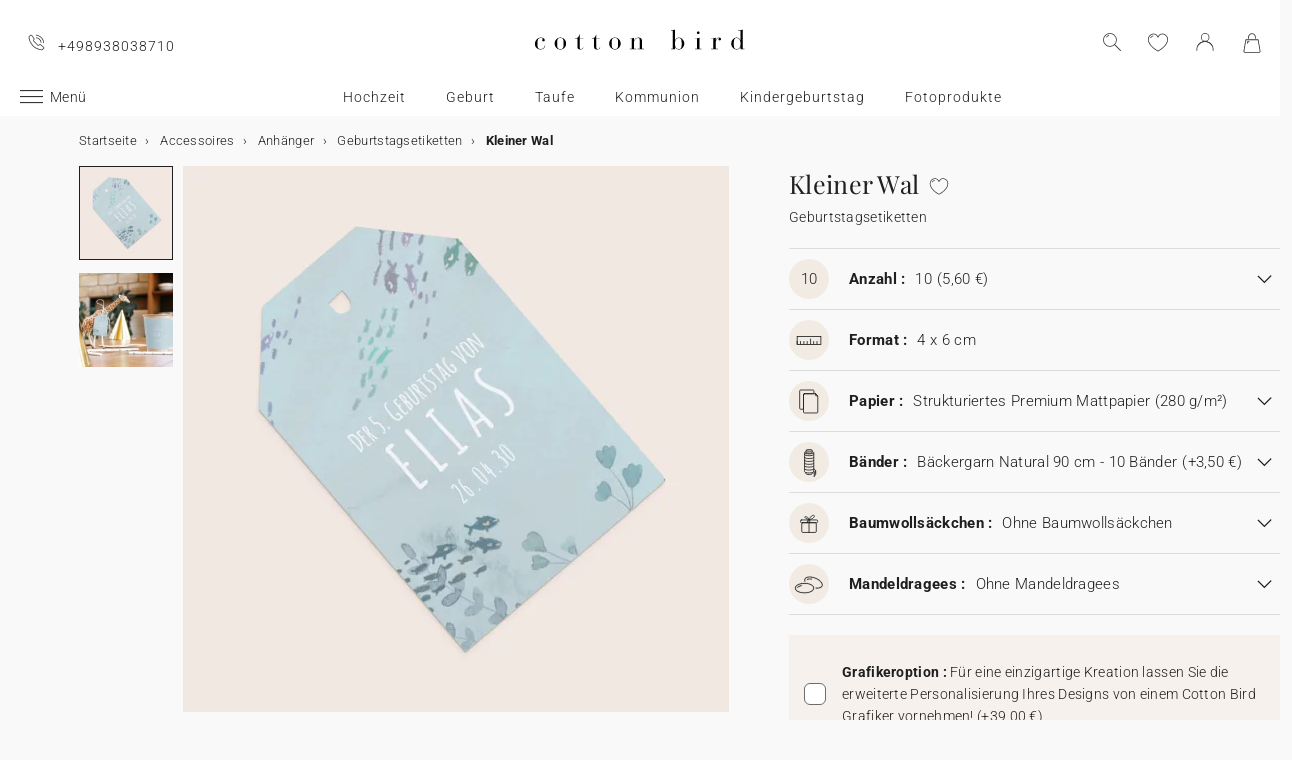

--- FILE ---
content_type: text/html; charset=UTF-8
request_url: https://www.cottonbird.de/p/vq01-2115-kleiner-wal
body_size: 36709
content:


<!DOCTYPE html>
<html lang="de" data-country_code="de" data-channel_code="cb_de" class="cb" data-nosto_search_is_enabled="1">
<head>

    <script>
        window.dataLayer = window.dataLayer || [];
        function gtag(){dataLayer.push(arguments);}
    </script>

                                                                <!-- Google Tag Manager -->
        <script>
            (function(w,d,s,l,i){w[l]=w[l]||[];w[l].push({'gtm.start':
                    new Date().getTime(),event:'gtm.js'});var f=d.getElementsByTagName(s)[0],
                j=d.createElement(s),dl=l!='dataLayer'?'&l='+l:'';j.async=true;j.src=
                'https://msr.cottonbird.de/tag-management'+dl;f.parentNode.insertBefore(j,f);
            })(window,document,'script','dataLayer','GTM-KW8QHSX');
        </script>
        <!-- End Google Tag Manager -->
    
            <meta name="google-site-verification" content="r1b76rdhv7LTnquBIoz1huCJhQCWmlEmW54ktBl_k0Y" />
    
            <meta name="facebook-domain-verification" content="47kz1imauyl3ohqx75ue19d1gv4l23" />
    
            <meta name="p:domain_verify" content="96b459d5ecbe3a57561f5934774225e6"/>
    
    
    <meta charset="utf-8">
    <meta name="turbo-visit-control" content="reload">
    <meta name="turbo-prefetch" content="false">
    <meta http-equiv="X-UA-Compatible" content="IE=edge">
    <meta content="width=device-width, initial-scale=1, maximum-scale=2" name="viewport">

        <title>
            Geburtstagsetiketten  Kleiner Wal | Cotton Bird
    </title>

    <meta name="description" content="Geburtstagsetiketten  Kleiner Wal - verleihen Sie Ihren Gastgeschenken und Ihrer Dekoration das gewisse Etwas. Entdecken Sie die Papeterie von Cotton Bird und machen Sie Ihre Feier unvergesslich!"/>

        
    <link rel="canonical" href="https://www.cottonbird.de/p/vq01-2115-kleiner-wal" />

    
    
    <meta property="og:url"         content="https://www.cottonbird.de/p/vq01-2115-kleiner-wal?_channel_code=CB_FR" />
<meta property="og:title"       content="Kleiner Wal" />
<meta property="og:description" content="" />
<meta property="og:image"       content="/media/cache/sylius_shop_product_large_thumbnail/97/8e/974fc3ddb2b224c5a7d3eeb87e8c.jpg" />
<meta property="og:type"        content="product">
<meta property="fb:app_id"      content="265033386862665" />

    <meta name="theme-color" content="#ffffff"/>

            <link rel="apple-touch-icon" href="/apple-touch-icon.png" />
        <link rel="manifest" href="/site.webmanifest" />
    
            <!--[if lt IE 9]>
        <script src="https://oss.maxcdn.com/html5shiv/3.7.3/html5shiv.min.js"></script>
        <script src="https://oss.maxcdn.com/respond/1.4.2/respond.min.js"></script>
        <![endif]-->

        <link rel="stylesheet" href="/build/shop-entry.e4dabdcc.css">
    
    
    
    

    <script src="/build/turbo-entry.8e9818d0.js" defer></script>
</head>

<body class="">
    <!-- Google Tag Manager (noscript) -->
    <noscript>
                    <iframe src="https://www.googletagmanager.com/ns.html?id=GTM-KW8QHSX" height="0" width="0" style="display:none;visibility:hidden"></iframe>
            </noscript>
    <!-- End Google Tag Manager (noscript) -->
    <script>
        if (typeof jQuery === 'undefined') {
            let script = document.createElement('script');
            script.src = 'https://code.jquery.com/jquery-3.4.1.min.js';
            document.getElementsByTagName('head')[0].appendChild(script);
        }
    </script>




    <!-- MENU MOBILE V1 -->
    <aside class="hamburger-menu__wrapper">
        <div class="hamburger-menu__backdrop"></div>
        <div class="hamburger-menu__container">
            <div class="hamburger-menu">
                <div class="hamburger-menu__content hamburger-slide">
                    <ul class="hamburger-list--lvl1" data-hamburger-level="1"></ul>
                </div>
                <div class="hamburger-slide">
                    <ul class="hamburger-list--lvl2" data-hamburger-level="2"></ul>
                </div>
                <div class="hamburger-slide">
                    <ul class="hamburger-list--lvl3" data-hamburger-level="3"></ul>
                </div>
            </div>
        </div>
    </aside>
    <!-- END MENU MOBILE V1 -->

    

        
<header class="header">
    <div class="header-container">
        <div class="header-wrapper">
            <div class="header-content container-fluid">
                <div class="header-info">
                                                                <span class="header-phone u-hidden-small u-hidden-medium">+498938038710</span>
                                    </div>

                <div class="site-logo align-center">
                    <a href="/" class="logo" title="Zurück zu Cotton Bird nach Hause">
                        <img src="/build/img/header/cottonbird.svg" alt="Cotton Bird - sweet paper for tender moments" width="255" height="61">
                    </a>
                </div>
            </div>
        </div>
    </div>
</header>
<div id="main-navigation--position"></div>

<section class="main-navigation">
    <div class="main-navigation-container">
            <div class="utility-nav">
        <div>
            <div>
                <div class="utility-nav__item utility-nav__item--menu">
                    <a class="utility-nav__item--menu-container">
                        <div class="utility-nav__item--menu-inner"></div>
                    </a>
                </div>
                <div class="utility-nav__item utility-nav__item--logo">
                    <a href="/" title="Zurück zu Cotton Bird nach Hause">
                        <img src="/build/img/header/cottonbird-mobile.svg" alt="Cotton Bird - sweet paper for tender moments" width="57" height="24">
                    </a>
                </div>
            </div>
            <div>
                <div class="utility-nav__item utility-nav__item--search">
                    <img class="js-search" src="/build/img/icon/search-2020_1.svg" alt="Suche" width="24" height="24">
                    <div class="search__overlay"></div>
                    <div class="search__container">
                        <div class="search-widget">
                            <div class="search__form-container">
                                <form role="search" class="search__form" novalidate="">
                                    <input type="search" placeholder="Suche" class="search__input js-search-input">
                                    <img src="/build/img/icon/search-reset.svg" alt="" width="26" height="26" class="search--clear js-search-clear u-hidden">
                                </form>
                            </div>
                            <div class="search__hits"></div>
                        </div>
                        <img class="js-search-close search-widget--close" src="/build/img/icon/close-01.svg" alt="schließen" width="24" height="24">
                    </div>
                </div>
                                    <div class="utility-nav__item utility-nav__item--contact u-hidden-large u-hidden-huge">
                        <a href="tel:+498938038710">
                            <img src="/build/img/icon/phone.svg" alt="Wunschliste" width="24" height="24">
                        </a>
                    </div>
                
                <div class="utility-nav__item utility-nav__item--contact  u-hidden-small ">
                    <turbo-frame id="utility-nav-wishlist" src="/_partial/utility-nav-wishlist?parent_path=/p/vq01-2115-kleiner-wal">
                        <img src="/build/img/icon/is-fav-off.svg" alt="Wunschliste" width="24" height="24">
                    </turbo-frame>
                </div>

                <div class="utility-nav__item utility-nav__item--profile">
                    <turbo-frame id="utility-nav-account" src="/_partial/utility-nav-account?parent_path=/p/vq01-2115-kleiner-wal">
                        <a class="header-login__cta" href="/login" data-title="Anmelden" data-redirection="/p/vq01-2115-kleiner-wal" data-zone="header">
                            <img src="/build/img/icon/account-notlogged.svg" alt="Einloggen" width="24" height="24">
                        </a>
                    </turbo-frame>
                </div>

                <div class="utility-nav__item utility-nav__item--cart">
                    <div class="utility-nav__item--cart-icon-zoning"></div>
                </div>
            </div>
        </div>
    </div>

        <div class="primary-nav-wrapper">
            <div>
                
<nav class="js-main-navigation">
    <div class="item-burger--menu">
        <a class="item-burger--menu-container">
            <div class="item-burger--menu-inner"></div>
            <div class="item-burger--menu-label">Menü</div>
        </a>
    </div>
                    <ul class="c-primary-nav" data-code="de-menu-univers">
                                                    <li class="c-primary-nav__item" data-slug="menu-item-menu-item-1717-3">
                
                        <span class="atc c-primary-nav__link   " data-atc="L2hvY2h6ZWl0" data-slug="menu-item-menu-item-1717-3" >Hochzeit</span>
            
    </li>

                                                                    <li class="c-primary-nav__item" data-slug="menu-item-menu-item-1718-3">
                
                        <span class="atc c-primary-nav__link   " data-atc="L2dlYnVydA==" data-slug="menu-item-menu-item-1718-3" >Geburt</span>
            
    </li>

                                                                    <li class="c-primary-nav__item" data-slug="menu-item-menu-item-1719-3">
                
                        <span class="atc c-primary-nav__link   " data-atc="L3RhdWZl" data-slug="menu-item-menu-item-1719-3" >Taufe</span>
            
    </li>

                                                                    <li class="c-primary-nav__item" data-slug="menu-item-">
                
            <a class="c-primary-nav__link   " href="/kommunion" data-slug="menu-item-" >Kommunion</a>
    
    </li>

                                                                    <li class="c-primary-nav__item" data-slug="menu-item-menu-item-1720-3">
                
                        <span class="atc c-primary-nav__link   " data-atc="L2tpbmRlcmdlYnVydHN0YWc=" data-slug="menu-item-menu-item-1720-3" >Kindergeburtstag</span>
            
    </li>

                                                                    <li class="c-primary-nav__item" data-slug="menu-item--1">
                
            <a class="c-primary-nav__link   " href="/foto" data-slug="menu-item--1" >Fotoprodukte</a>
    
    </li>

                                                                                                                                                                                                        </nav>
            </div>
        </div>

    </div>
</section>



<section class="aside-navigation-container">
    <div class="aside-navigation">
        <div>
            <nav>
                <ul>
                    
                            <li>
                                                                                     <a href="/weihnachten" class=" u-bold"
                                                
                    >☆ Weihnachtskollektion</a>
                             </li>
                                <li>
                                                                                     <a href="/musterkarten" class=" u-bold"
                                                
                    >Kostenlose Musterkarten</a>
                             </li>
                                <li>
                                                                                     <a href="https://www.cottonbird.de/p/gc01-4247-m-geschenkgutschein" class=" u-bold"
                                                
                    >Geschenkgutschein</a>
                             </li>
                                <li>
                                                                                     <span class="menu-item  " href=""
                                                
                    >Alle Ereignisse</span>
                        <ul>
        <li>
            <span class="back">Alle Ereignisse</span>
        </li>
                                                                                    <li>
                                            <span class="menu-item  "
                                                        
                        >Hochzeit</span>
                            <ul>
        <li>
            <span class="back">Hochzeit</span>
        </li>
                                                                                    <li>
                                            <a href="/karten/hochzeitseinladung"  class=" "
                                                        
                        >Hochzeitseinladung</a >
                                    </li>
                                                                                                <li>
                                            <a href="/karten/hochzeit-dankeskarten"  class=" "
                                                        
                        >Dankeskarte</a >
                                    </li>
                                                                                                <li>
                                            <span class="menu-item  "
                                                        
                        >Hochzeitskarten</span>
                            <ul>
        <li>
            <span class="back">Hochzeitskarten</span>
        </li>
                                                                                    <li>
                                            <a href="/accessoires/aufkleber/hochzeit"  class=" "
                                                        
                        >Aufkleber</a >
                                    </li>
                                                                                                <li>
                                            <a href="/karten/hochzeit-save-the-date"  class=" "
                                                        
                        >Save the date</a >
                                    </li>
                                                                                                <li>
                                            <a href="/karten/hochzeit-einlegerkarte"  class=" "
                                                        
                        >Einlegerkarte</a >
                                    </li>
                                                                                                <li>
                                            <a href="/karten/hochzeit-antwortkarte"  class=" "
                                                        
                        >Antwortkarte</a >
                                    </li>
                                                                                                <li>
                                            <a href="/accessoires/anhaenger/hochzeit-adressaufkleber"  class=" "
                                                        
                        >Adressaufkleber</a >
                                    </li>
                        </ul>

                                    </li>
                                                                                                <li>
                                            <span class="menu-item  "
                                                        
                        >Collab</span>
                            <ul>
        <li>
            <span class="back">Collab</span>
        </li>
                                                                                    <li>
                                            <a href="/helena-soubeyrand-x-cotton-bird"  class=" "
                                                        
                        >Cotton Bird x Helena Soubeyrand</a >
                                    </li>
                                                                                                <li>
                                            <a href="/karten/hochzeitseinladung/filter/collabs-herbarium"  class=" "
                                                        
                        >Cotton Bird x Herbarium</a >
                                    </li>
                                                                                                <li>
                                            <a href="/karten/hochzeitseinladung/filter/collabs-leaubleue"  class=" "
                                                        
                        >Cotton Bird x leaubleu</a >
                                    </li>
                        </ul>

                                    </li>
                                                                                                <li>
                                            <span class="menu-item  "
                                                        
                        >Dekoration</span>
                            <ul>
        <li>
            <span class="back">Dekoration</span>
        </li>
                                                                                    <li>
                                            <a href="/deko/hochzeit"  class=" u-bold"
                                                        
                        >Gesamte Hochzeitsdeko</a >
                                    </li>
                                                                                                <li>
                                            <a href="/deko/hochzeit/gaestebuch"  class=" "
                                                        
                        >Gästebuch</a >
                                    </li>
                                                                                                <li>
                                            <a href="/deko/hochzeit/kirchenheft"  class=" "
                                                        
                        >Kirchenheft</a >
                                    </li>
                                                                                                <li>
                                            <a href="/deko/hochzeit/konfetti-tuete"  class=" "
                                                        
                        >Spitztüte</a >
                                    </li>
                                                                                                <li>
                                            <a href="/deko/hochzeit/hochzeitsfaecher"  class=" "
                                                        
                        >Hochzeitsfächer</a >
                                    </li>
                                                                                                <li>
                                            <a href="/deko/hochzeit/willkommensschild"  class=" "
                                                        
                        >Willkommensschild</a >
                                    </li>
                                                                                                <li>
                                            <a href="/deko/hochzeit/girlande"  class=" "
                                                        
                        >Girlande</a >
                                    </li>
                                                                                                <li>
                                            <a href="/deko/hochzeit/glueckwunschkarten"  class=" "
                                                        
                        >Glückwunschkarte</a >
                                    </li>
                                                                                                <li>
                                            <span  class="  atc"
                            data-atc="L2ZvdG8vZWlud2Vna2FtZXJh"                            
                        >Aufkleber für Einwegkamera</span >
                                    </li>
                        </ul>

                                    </li>
                                                                                                <li>
                                            <span class="menu-item  "
                                                        
                        >Tischdekoration</span>
                            <ul>
        <li>
            <span class="back">Tischdekoration</span>
        </li>
                                                                                    <li>
                                            <a href="/deko/hochzeit/tischdeko"  class=" "
                                                        
                        >Gesamte Tischdekoration</a >
                                    </li>
                                                                                                <li>
                                            <a href="/deko/hochzeit/tischdeko/menuekarte"  class=" "
                                                        
                        >Menükarte</a >
                                    </li>
                                                                                                <li>
                                            <a href="/deko/hochzeit/tischdeko/tischkarte"  class=" "
                                                        
                        >Tischkarte</a >
                                    </li>
                                                                                                <li>
                                            <a href="/deko/hochzeit/tischdeko/sitzplan"  class=" "
                                                        
                        >Sitzplan</a >
                                    </li>
                                                                                                <li>
                                            <a href="/deko/hochzeit/tischdeko/tischnummer"  class=" "
                                                        
                        >Tischnummer</a >
                                    </li>
                                                                                                <li>
                                            <a href="/deko/hochzeit/tischdeko/flaschenetikett"  class=" "
                                                        
                        >Flaschenetikett</a >
                                    </li>
                                                                                                <li>
                                            <a href="/deko/hochzeit/wunderkerzen-etikett"  class=" "
                                                        
                        >Wunderkerzen-Etikett</a >
                                    </li>
                        </ul>

                                    </li>
                                                                                                <li>
                                            <span class="menu-item  "
                                                        
                        >Gastgeschenke</span>
                            <ul>
        <li>
            <span class="back">Gastgeschenke</span>
        </li>
                                                                                    <li>
                                            <a href="/geschenke/hochzeitsgaeste"  class=" u-bold"
                                                        
                        >Alle Gastgeschenke</a >
                                    </li>
                                                                                                <li>
                                            <a href="/geschenke/hochzeitsgaeste/keksbox"  class=" "
                                                        
                        >Keksbox</a >
                                    </li>
                                                                                                <li>
                                            <a href="/geschenke/hochzeitsgaeste/geschenkbox"  class=" "
                                                        
                        >Geschenkbox</a >
                                    </li>
                                                                                                <li>
                                            <a href="/geschenke/hochzeitsgaeste/kerzen"  class=" "
                                                        
                        >Kerze</a >
                                    </li>
                                                                                                <li>
                                            <a href="/geschenke/hochzeitsgaeste/trockenblumenstrauss"  class=" "
                                                        
                        >Trockenblumensträuße</a >
                                    </li>
                                                                                                <li>
                                            <a href="/accessoires/anhaenger/hochzeit"  class=" "
                                                        
                        >Geschenkanhänger</a >
                                    </li>
                                                                                                <li>
                                            <a href="/accessoires/geschenke/seife"  class=" "
                                                        
                        >Seife</a >
                                    </li>
                                                                                                <li>
                                            <a href="/accessoires/geschenke/glasflasche"  class=" "
                                                        
                        >Mini Glasflasche</a >
                                    </li>
                                                                                                <li>
                                            <a href="/accessoires/geschenke/baumwollsaeckchen"  class=" "
                                                        
                        >Baumwollsäckchen</a >
                                    </li>
                        </ul>

                                    </li>
                                                                                                <li>
                                            <a href="https://www.cottonbird.de/foto/fotobuch/filter/thema-hochzeit"  class=" "
                                                        
                        >Fotobuch Hochzeit</a >
                                    </li>
                        </ul>

                                    </li>
                                                                                                <li>
                                            <span class="menu-item  "
                                                        
                        >Geburt</span>
                            <ul>
        <li>
            <span class="back">Geburt</span>
        </li>
                                                                                    <li>
                                            <a href="/karten/geburt"  class=" "
                                                        
                        >Geburtskarten</a >
                                    </li>
                                                                                                <li>
                                            <span class="menu-item  "
                                                        
                        >Danksagungskarten</span>
                            <ul>
        <li>
            <span class="back">Danksagungskarten</span>
        </li>
                                                                                    <li>
                                            <span class="menu-item  "
                                                        
                        >Danksagungsgeschenke</span>
                            <ul>
        <li>
            <span class="back">Danksagungsgeschenke</span>
        </li>
                                                                                    <li>
                                            <a href="/geschenke/geburtsgeschenke/danksagungen-geburt/kerzen"  class=" "
                                                        
                        >Kerzen</a >
                                    </li>
                                                                                                <li>
                                            <a href="/geschenke/geburtsgeschenke/danksagungen-geburt/keksbox"  class=" "
                                                        
                        >Keksbox</a >
                                    </li>
                                                                                                <li>
                                            <a href="/geschenke/geburtsgeschenke/danksagungen-geburt/geschenkbox"  class=" "
                                                        
                        >Geschenkbox</a >
                                    </li>
                                                                                                <li>
                                            <a href="/accessoires/anhaenger/geburt"  class=" "
                                                        
                        >Geschenkanhänger</a >
                                    </li>
                        </ul>

                                    </li>
                                                                                                <li>
                                            <a href="/karten/geburt-dankeskarten"  class=" "
                                                        
                        >Danksagungskarte</a >
                                    </li>
                        </ul>

                                    </li>
                                                                                                <li>
                                            <span class="menu-item  "
                                                        
                        >Dekoration und Geschenke zur Geburt</span>
                            <ul>
        <li>
            <span class="back">Dekoration und Geschenke zur Geburt</span>
        </li>
                                                                                    <li>
                                            <a href="/deko/kinderzimmer"  class=" u-bold"
                                                        
                        >Zur gesamten Kollektion</a >
                                    </li>
                                                                                                <li>
                                            <a href="/deko/kinderzimmer/messlatte"  class=" "
                                                        
                        >Messlatte</a >
                                    </li>
                                                                                                                    <li>
                                            <a href="/deko/kinderzimmer/geburtsposter"  class=" "
                                                        
                        >Geburtsposter</a >
                                    </li>
                                                                                                <li>
                                            <a href="/deko/haus/poster/filter/stil-fur-kinder"  class=" "
                                                        
                        >Deko-Poster</a >
                                    </li>
                                                                                                <li>
                                            <a href="/geschenke/geburtsgeschenke/lernkarten"  class=" "
                                                        
                        >Lernkarten</a >
                                    </li>
                        </ul>

                                    </li>
                                                                                                <li>
                                            <span class="menu-item  "
                                                        
                        >Meilensteinkarten</span>
                            <ul>
        <li>
            <span class="back">Meilensteinkarten</span>
        </li>
                                                                                    <li>
                                            <a href="/geschenke/geburtsgeschenke/meilensteinkarten/schwangerschaft"  class=" "
                                                        
                        >Schwangerschaft</a >
                                    </li>
                                                                                                <li>
                                            <a href="/geschenke/geburtsgeschenke/meilensteinkarten/babys-erstes-jahr"  class=" "
                                                        
                        >Babys erstes Jahr</a >
                                    </li>
                                                                                                <li>
                                            <a href="/geschenke/geburtsgeschenke/meilensteinkarten/erinnerungskarten"  class=" "
                                                        
                        >Erinnerungskarten</a >
                                    </li>
                        </ul>

                                    </li>
                                                                                                <li>
                                            <span class="menu-item  "
                                                        
                        >Geburtskarten Zubehör</span>
                            <ul>
        <li>
            <span class="back">Geburtskarten Zubehör</span>
        </li>
                                                                                    <li>
                                            <a href="/accessoires/aufkleber/geburt"  class=" "
                                                        
                        >Aufkleber</a >
                                    </li>
                                                                                                                    <li>
                                            <a href="/accessoires/baender"  class=" "
                                                        
                        >Bänder</a >
                                    </li>
                                                                                                <li>
                                            <a href="/accessoires/trockenblumen"  class=" "
                                                        
                        >Trockenblumen</a >
                                    </li>
                                                                                                <li>
                                            <a href="/accessoires/wachssiegel"  class=" "
                                                        
                        >Wachssiegel</a >
                                    </li>
                        </ul>

                                    </li>
                                                                                                <li>
                                            <a href="https://www.cottonbird.de/foto/fotobuch/filter/thema-geburt"  class=" "
                                                        
                        >Fotobuch Geburt</a >
                                    </li>
                                                                                                <li>
                                            <span class="menu-item  "
                                                        
                        >Collab</span>
                            <ul>
        <li>
            <span class="back">Collab</span>
        </li>
                                                                                    <li>
                                            <a href="/helena-soubeyrand-x-cotton-bird"  class=" "
                                                        
                        >Helena Soubeyrand x Cotton Bird</a >
                                    </li>
                                                                                                <li>
                                            <a href="/geburtskarten/cotton-bird-x-louise-misha"  class=" "
                                                        
                        >Louise Misha x Cotton Bird</a >
                                    </li>
                                                                                                <li>
                                            <a href="/karten/geburt/filter/collabs-moulin-roty"  class=" "
                                                        
                        >Moulin Roty x Cotton Bird</a >
                                    </li>
                                                                                                <li>
                                            <a href="/geburtskarten/cotton-bird-x-main-sauvage"  class=" "
                                                        
                        >Main sauvage x Cotton Bird</a >
                                    </li>
                                                                                                <li>
                                            <a href="/karten/geburt/filter/collabs-muc-muc"  class=" "
                                                        
                        >muc muc x Cotton Bird</a >
                                    </li>
                                                                                                <li>
                                            <a href="/geburtskarten/cotton-bird-x-gamin-gamine"  class=" "
                                                        
                        >Gamin Gamine x Cotton Bird</a >
                                    </li>
                        </ul>

                                    </li>
                        </ul>

                                    </li>
                                                                                                <li>
                                            <span class="menu-item  "
                                                        
                        >Taufe</span>
                            <ul>
        <li>
            <span class="back">Taufe</span>
        </li>
                                                                                    <li>
                                            <a href="/karten/taufeinladung"  class=" "
                                                        
                        >Taufeinladungen</a >
                                    </li>
                                                                                                <li>
                                            <a href="/karten/taufe-danksagungen"  class=" "
                                                        
                        >Danksagungskarten</a >
                                    </li>
                                                                                                <li>
                                            <span class="menu-item  "
                                                        
                        >Dekoration und Gastgeschenke</span>
                            <ul>
        <li>
            <span class="back">Dekoration und Gastgeschenke</span>
        </li>
                                                                                    <li>
                                            <a href="/deko/taufe/gaestebuch"  class=" "
                                                        
                        >Gästebuch</a >
                                    </li>
                                                                                                <li>
                                            <a href="/deko/taufe/kirchenheft"  class=" "
                                                        
                        >Kirchenheft</a >
                                    </li>
                                                                                                <li>
                                            <a href="/deko/taufe/menuekarte"  class=" "
                                                        
                        >Menükarte</a >
                                    </li>
                                                                                                <li>
                                            <a href="/geschenke/taufgaeste/kerzen"  class=" "
                                                        
                        >Kerzen</a >
                                    </li>
                                                                                                <li>
                                            <a href="/geschenke/taufgaeste/keksbox"  class=" "
                                                        
                        >Keksbox</a >
                                    </li>
                                                                                                <li>
                                            <a href="/geschenke/taufgaeste/geschenkbox"  class=" "
                                                        
                        >Geschenkbox</a >
                                    </li>
                                                                                                <li>
                                            <a href="/deko/taufe/spitztuete"  class=" "
                                                        
                        >Spitztüte</a >
                                    </li>
                                                                                                <li>
                                            <a href="/accessoires/geschenke/seife"  class=" "
                                                        
                        >Seife</a >
                                    </li>
                                                                                                <li>
                                            <a href="/accessoires/geschenke/glasflasche"  class=" "
                                                        
                        >Mini Glasflasche</a >
                                    </li>
                                                                                                <li>
                                            <a href="/accessoires/geschenke/baumwollsaeckchen"  class=" "
                                                        
                        >Baumwollsäckchen</a >
                                    </li>
                        </ul>

                                    </li>
                                                                                                <li>
                                            <span class="menu-item  "
                                                        
                        >Taufeinladung Zubehör</span>
                            <ul>
        <li>
            <span class="back">Taufeinladung Zubehör</span>
        </li>
                                                                                    <li>
                                            <a href="/accessoires/aufkleber/taufe"  class=" "
                                                        
                        >Aufkleber</a >
                                    </li>
                                                                                                <li>
                                            <a href="/accessoires/baender"  class=" "
                                                        
                        >Bänder</a >
                                    </li>
                                                                                                <li>
                                            <a href="/accessoires/trockenblumen"  class=" "
                                                        
                        >Trockenblumen</a >
                                    </li>
                        </ul>

                                    </li>
                        </ul>

                                    </li>
                                                                                                <li>
                                            <span class="menu-item  "
                                                        
                        >Kommunion</span>
                            <ul>
        <li>
            <span class="back">Kommunion</span>
        </li>
                                                                                    <li>
                                            <a href="/karten/kommunionseinladung"  class=" "
                                                        
                        >Kommunionskarten</a >
                                    </li>
                                                                                                <li>
                                            <a href="/karten/kommunion-danksagungen"  class=" "
                                                        
                        >Danksagungskarten</a >
                                    </li>
                                                                                                <li>
                                            <span class="menu-item  "
                                                        
                        >Dekoration und Gastgeschenke</span>
                            <ul>
        <li>
            <span class="back">Dekoration und Gastgeschenke</span>
        </li>
                                                                                    <li>
                                            <a href="/geschenke/kommunionsgaeste"  class=" u-bold"
                                                        
                        >Zur gesamten Kollektion</a >
                                    </li>
                                                                                                <li>
                                            <a href="/deko/kommunion/gaestebuch"  class=" "
                                                        
                        >Gästebuch</a >
                                    </li>
                                                                                                <li>
                                            <a href="/deko/kommunion/menuekarte"  class=" "
                                                        
                        >Menükarte</a >
                                    </li>
                                                                                                <li>
                                            <a href="/geschenke/kommunionsgaeste/kerzen"  class=" "
                                                        
                        >Kerzen</a >
                                    </li>
                                                                                                <li>
                                            <a href="/deko/kommunion/spitztuete"  class=" "
                                                        
                        >Spitztüte</a >
                                    </li>
                                                                                                <li>
                                            <a href="/geschenke/kommunionsgaeste/geschenkbox"  class=" "
                                                        
                        >Geschenkbox</a >
                                    </li>
                                                                                                <li>
                                            <a href="/geschenke/kommunionsgaeste/lesezeichen"  class=" "
                                                        
                        >Lesezeichen</a >
                                    </li>
                                                                                                <li>
                                            <a href="/accessoires/geschenke/baumwollsaeckchen"  class=" "
                                                        
                        >Baumwollsäckchen</a >
                                    </li>
                                                                                                <li>
                                            <a href="/accessoires/geschenke/seife"  class=" "
                                                        
                        >Seife</a >
                                    </li>
                                                                                                <li>
                                            <a href="/accessoires/geschenke/glasflasche"  class=" "
                                                        
                        >Mini Glasflasche</a >
                                    </li>
                        </ul>

                                    </li>
                                                                                                <li>
                                            <span class="menu-item  "
                                                        
                        >Kommunionskarten Zubehör</span>
                            <ul>
        <li>
            <span class="back">Kommunionskarten Zubehör</span>
        </li>
                                                                                    <li>
                                            <a href="/accessoires/aufkleber/kommunion"  class=" "
                                                        
                        >Aufkleber</a >
                                    </li>
                                                                                                <li>
                                            <a href="/accessoires/baender"  class=" "
                                                        
                        >Bänder</a >
                                    </li>
                        </ul>

                                    </li>
                        </ul>

                                    </li>
                                                                                                <li>
                                            <span class="menu-item  "
                                                        
                        >Kindergeburtstag</span>
                            <ul>
        <li>
            <span class="back">Kindergeburtstag</span>
        </li>
                                                                                    <li>
                                            <a href="/karten/geburtstagseinladung"  class=" u-bold"
                                                        
                        >Einladungskarten</a >
                                    </li>
                                                                                                <li>
                                            <span class="menu-item  "
                                                        
                        >Dekoration</span>
                            <ul>
        <li>
            <span class="back">Dekoration</span>
        </li>
                                                                                    <li>
                                            <a href="/deko/geburtstag"  class=" "
                                                        
                        >Zur gesamten Kollektion</a >
                                    </li>
                                                                                                <li>
                                            <a href="/deko/geburtstag/girlande"  class=" "
                                                        
                        >Girlande</a >
                                    </li>
                                                                                                <li>
                                            <a href="/deko/geburtstag/tortendeko"  class=" "
                                                        
                        >Tortendeko</a >
                                    </li>
                                                                                                <li>
                                            <a href="/deko/geburtstag/tischdeko/pappbecher"  class=" "
                                                        
                        >Pappbecher</a >
                                    </li>
                                                                                                <li>
                                            <a href="/deko/geburtstag/tischdeko/tischset"  class=" "
                                                        
                        >Tischset</a >
                                    </li>
                                                                                                                    <li>
                                            <a href="/accessoires/aufkleber/geburtstag"  class=" "
                                                        
                        >Aufkleber</a >
                                    </li>
                        </ul>

                                    </li>
                                                                                                <li>
                                            <span class="menu-item  "
                                                        
                        >Gastgeschenke</span>
                            <ul>
        <li>
            <span class="back">Gastgeschenke</span>
        </li>
                                                                                    <li>
                                            <a href="/geschenke/geburtstagsmitgebsel/spitztuete"  class=" "
                                                        
                        >Spitztüte</a >
                                    </li>
                                                                                                <li>
                                            <a href="/geschenke/geburtstagsmitgebsel/geschenkbox"  class=" "
                                                        
                        >Geschenkbox</a >
                                    </li>
                                                                                                <li>
                                            <a href="/geschenke/geburtstagsmitgebsel/keksbox"  class=" "
                                                        
                        >Keksbox</a >
                                    </li>
                                                                                                <li>
                                            <a href="/accessoires/anhaenger/geburtstag"  class=" "
                                                        
                        >Geschenkanhänger</a >
                                    </li>
                        </ul>

                                    </li>
                                                                                                <li>
                                            <a href="/geburtstag/cotton-bird-x-bonton"  class=" "
                                                        
                        >Cotton Bird x Bonton</a >
                                    </li>
                        </ul>

                                    </li>
                                                                                                <li>
                                            <span class="menu-item  "
                                                        
                        >Weihnachten</span>
                            <ul>
        <li>
            <span class="back">Weihnachten</span>
        </li>
                                                                                    <li>
                                            <a href="/weihnachten"  class=" "
                                                        
                        >Gesamte Weihnachtskollektion</a >
                                    </li>
                                                                                                <li>
                                            <a href="/karten/weihnachtskarten"  class=" "
                                                        
                        >Weihnachtskarten</a >
                                    </li>
                                                                                                <li>
                                            <span class="menu-item  "
                                                        
                        >Kalender</span>
                            <ul>
        <li>
            <span class="back">Kalender</span>
        </li>
                                                                                    <li>
                                            <a href="/kalender/adventskalender/foto"  class=" "
                                                        
                        >Adventskalender</a >
                                    </li>
                                                                                                <li>
                                            <a href="/kalender/fotokalender/wandkalender"  class=" "
                                                        
                        >Wandkalender</a >
                                    </li>
                                            </ul>

                                    </li>
                                                                                                <li>
                                            <span class="menu-item  "
                                                        
                        >Weihnachtsgeschenke</span>
                            <ul>
        <li>
            <span class="back">Weihnachtsgeschenke</span>
        </li>
                                                                                    <li>
                                            <a href="/geschenke/weihnachten"  class=" "
                                                        
                        >Zur gesamten Kollektion</a >
                                    </li>
                                                                                                <li>
                                            <a href="/accessoires/aufkleber/weihnachten"  class=" "
                                                        
                        >Aufkleber</a >
                                    </li>
                                                                                                                    <li>
                                            <a href="/notizbuecher"  class=" "
                                                        
                        >Personalisiertes Notizbuch</a >
                                    </li>
                                                                                                <li>
                                            <a href="/foto/bilderrahmen-mit-passepartout"  class=" "
                                                        
                        >Personalisierter Fotorahmen</a >
                                    </li>
                                                                                                <li>
                                            <a href="/geschenke/weihnachten/schockoladentafel"  class=" "
                                                        
                        >Schokoladentafel</a >
                                    </li>
                                                                                                <li>
                                            <a href="/geschenke/weihnachten/kerzen"  class=" "
                                                        
                        >Kerzen</a >
                                    </li>
                                                                                                <li>
                                            <a href="/accessoires/anhaenger/weihnachtsgeschenk"  class=" "
                                                        
                        >Geschenkanhänger</a >
                                    </li>
                                                                                                <li>
                                            <a href="/accessoires/geschenke/seife"  class=" "
                                                        
                        >Seife</a >
                                    </li>
                                                                                                <li>
                                            <a href="/accessoires/geschenke/glasflasche"  class=" "
                                                        
                        >Mini Glasflasche</a >
                                    </li>
                                                                                                <li>
                                            <a href="/accessoires/geschenke/baumwollsaeckchen"  class=" "
                                                        
                        >Baumwollsäckchen</a >
                                    </li>
                        </ul>

                                    </li>
                                                                                                <li>
                                            <a href="/weihnachtskarten-neujahr/cotton-bird-x-mer-mag"  class=" "
                                                        
                        >Kollaboration Cotton Bird x Mer Mag</a >
                                    </li>
                        </ul>

                                    </li>
                                                                </ul>

                             </li>
                                <li>
                                                                                     <span class="menu-item  " href=""
                                                
                    >Karten</span>
                        <ul>
        <li>
            <span class="back">Karten</span>
        </li>
                                                                                    <li>
                                            <a href="/karten"  class=" u-bold"
                                                        
                        >Alle Karten</a >
                                    </li>
                                                                                                <li>
                                            <span class="menu-item  "
                                                        
                        >Hochzeitskarten</span>
                            <ul>
        <li>
            <span class="back">Hochzeitskarten</span>
        </li>
                                                                                    <li>
                                            <a href="/karten/hochzeitseinladung"  class=" "
                                                        
                        >Hochzeitseinladung</a >
                                    </li>
                                                                                                <li>
                                            <a href="https://www.cottonbird.de/digital/hochzeitseinladung"  class=" "
                                                        
                        >Digitale Hochzeitseinladung</a >
                                    </li>
                                                                                                <li>
                                            <a href="/karten/hochzeit-save-the-date"  class=" "
                                                        
                        >Save The Date Karte</a >
                                    </li>
                                                                                                <li>
                                            <a href="/karten/hochzeit-einlegerkarte"  class=" "
                                                        
                        >Einlegerkarte</a >
                                    </li>
                                                                                                <li>
                                            <a href="/karten/hochzeit-antwortkarte"  class=" "
                                                        
                        >Antwortkarte</a >
                                    </li>
                                                                                                <li>
                                            <a href="/karten/hochzeit-dankeskarten"  class=" "
                                                        
                        >Dankeskarte</a >
                                    </li>
                                                                                                <li>
                                            <a href="/karten/hochzeitsjubilaeum-einladung"  class=" "
                                                        
                        >Hochzeitsjubiläum</a >
                                    </li>
                                                                                                <li>
                                            <a href="https://www.cottonbird.de/umschlaege-und-umschlag-einlagen"  class=" "
                                                        
                        >Umschläge und Umschlag-Einlagen</a >
                                    </li>
                        </ul>

                                    </li>
                                                                                                <li>
                                            <span class="menu-item  "
                                                        
                        >Geburtskarten</span>
                            <ul>
        <li>
            <span class="back">Geburtskarten</span>
        </li>
                                                                                    <li>
                                            <a href="/karten/geburt"  class=" "
                                                        
                        >Geburtskarte</a >
                                    </li>
                                                                                                <li>
                                            <a href="https://www.cottonbird.de/digital/geburtskarte"  class=" "
                                                        
                        >Digitale Geburtskarte</a >
                                    </li>
                                                                                                <li>
                                            <a href="/karten/geburt-dankeskarten"  class=" "
                                                        
                        >Dankeskarten</a >
                                    </li>
                                            </ul>

                                    </li>
                                                                                                <li>
                                            <span class="menu-item  "
                                                        
                        >Taufkarten</span>
                            <ul>
        <li>
            <span class="back">Taufkarten</span>
        </li>
                                                                                    <li>
                                            <a href="/karten/taufeinladung"  class=" "
                                                        
                        >Taufeinladung</a >
                                    </li>
                                                                                                <li>
                                            <a href="https://www.cottonbird.de/digital/taufeinladung"  class=" "
                                                        
                        >Digitale Taufeinladung</a >
                                    </li>
                                                                                                <li>
                                            <a href="/karten/taufe-danksagungen"  class=" "
                                                        
                        >Dankeskarte</a >
                                    </li>
                        </ul>

                                    </li>
                                                                                                <li>
                                            <span class="menu-item  "
                                                        
                        >Kommunionskarten</span>
                            <ul>
        <li>
            <span class="back">Kommunionskarten</span>
        </li>
                                                                                    <li>
                                            <a href="/karten/kommunionseinladung"  class=" "
                                                        
                        >Kommunionseinladung</a >
                                    </li>
                                                                                                <li>
                                            <a href="https://www.cottonbird.de/digital/kommunionseinladung"  class=" "
                                                        
                        >Digitale Einladung zur Kommunion</a >
                                    </li>
                                                                                                <li>
                                            <a href="/karten/kommunion-danksagungen"  class=" "
                                                        
                        >Dankeskarte</a >
                                    </li>
                        </ul>

                                    </li>
                                                                                                <li>
                                            <a href="/karten/geburtstagseinladung"  class=" "
                                                        
                        >Geburtstagseinladung</a >
                                    </li>
                                                                                                <li>
                                            <a href="/karten/weihnachtskarten"  class=" "
                                                        
                        >Weihnachtskarten</a >
                                    </li>
                                                                                                <li>
                                            <a href="/musterkarten"  class=" "
                                                        
                        >Musterkarten</a >
                                    </li>
                                                                                                <li>
                                            <a href="/accessoires"  class=" "
                                                        
                        >Accessoires</a >
                                    </li>
                                                                                                <li>
                                            <a href="https://www.birdpostal.com/de"  class=" "
                                                        target="_blank"
                        >Digitale Karten</a >
                                    </li>
                        </ul>

                             </li>
                                <li>
                                                                                     <span class="menu-item  " href=""
                                                
                    >Deko</span>
                        <ul>
        <li>
            <span class="back">Deko</span>
        </li>
                                                                                    <li>
                                            <a href="/deko"  class=" u-bold"
                                                        
                        >Gesamte Deko</a >
                                    </li>
                                                                                                <li>
                                            <span class="menu-item  "
                                                        
                        >Hochzeitsdeko</span>
                            <ul>
        <li>
            <span class="back">Hochzeitsdeko</span>
        </li>
                                                                                    <li>
                                            <a href="/deko/hochzeit"  class=" u-bold"
                                                        
                        >Gesamte Hochzeitsdeko</a >
                                    </li>
                                                                                                <li>
                                            <span class="menu-item  "
                                                        
                        >Tischdeko</span>
                            <ul>
        <li>
            <span class="back">Tischdeko</span>
        </li>
                                                                                    <li>
                                            <a href="/deko/hochzeit/tischdeko"  class=" "
                                                        
                        >Gesamte Tischdeko</a >
                                    </li>
                                                                                                <li>
                                            <a href="/deko/hochzeit/tischdeko/tischkarte"  class=" "
                                                        
                        >Tischkarten</a >
                                    </li>
                                                                                                <li>
                                            <a href="/deko/hochzeit/tischdeko/menuekarte"  class=" "
                                                        
                        >Menükarten</a >
                                    </li>
                                                                                                <li>
                                            <a href="/deko/hochzeit/tischdeko/tischnummer"  class=" "
                                                        
                        >Tischnummern</a >
                                    </li>
                                                                                                <li>
                                            <a href="/deko/hochzeit/tischdeko/sitzplan"  class=" "
                                                        
                        >Sitzplan</a >
                                    </li>
                                                                                                <li>
                                            <a href="/deko/hochzeit/tischdeko/flaschenetikett"  class=" "
                                                        
                        >Flaschenetikett</a >
                                    </li>
                        </ul>

                                    </li>
                                                                                                <li>
                                            <a href="/deko/hochzeit/kirchenheft"  class=" "
                                                        
                        >Kirchenheft</a >
                                    </li>
                                                                                                <li>
                                            <a href="/deko/hochzeit/hochzeitsfaecher"  class=" "
                                                        
                        >Hochzeitsfächer</a >
                                    </li>
                                                                                                <li>
                                            <a href="/deko/hochzeit/konfetti-tuete"  class=" "
                                                        
                        >Konfetti-Tüte</a >
                                    </li>
                                                                                                <li>
                                            <a href="/deko/hochzeit/willkommensschild"  class=" "
                                                        
                        >Willkommensschild</a >
                                    </li>
                                                                                                <li>
                                            <a href="/deko/hochzeit/glueckwunschkarten"  class=" "
                                                        
                        >Glückwunschkarte</a >
                                    </li>
                                                                                                <li>
                                            <a href="/deko/hochzeit/girlande"  class=" "
                                                        
                        >Hochzeitsgirlande</a >
                                    </li>
                                                                                                <li>
                                            <a href="/deko/hochzeit/gaestebuch"  class=" "
                                                        
                        >Hochzeitsgästebuch</a >
                                    </li>
                                                                                                <li>
                                            <a href="/deko/hochzeit/wunderkerzen-etikett"  class=" "
                                                        
                        >Wunderkerzen Etikett</a >
                                    </li>
                                                                                                <li>
                                            <span  class="  atc"
                            data-atc="L2ZvdG8vZWlud2Vna2FtZXJh"                            
                        >Aufkleber für Einwegkamera</span >
                                    </li>
                        </ul>

                                    </li>
                                                                                                <li>
                                            <span class="menu-item  "
                                                        
                        >Taufe Deko</span>
                            <ul>
        <li>
            <span class="back">Taufe Deko</span>
        </li>
                                                                                    <li>
                                            <a href="/deko/taufe"  class=" u-bold"
                                                        
                        >Gesamte Taufe Deko</a >
                                    </li>
                                                                                                <li>
                                            <a href="/deko/taufe/spitztuete"  class=" "
                                                        
                        >Spitztüte</a >
                                    </li>
                                                                                                <li>
                                            <a href="/deko/taufe/gaestebuch"  class=" "
                                                        
                        >Gästebuch</a >
                                    </li>
                                                                                                <li>
                                            <a href="/deko/taufe/kirchenheft"  class=" "
                                                        
                        >Kirchenheft</a >
                                    </li>
                                                                                                <li>
                                            <a href="/deko/taufe/menuekarte"  class=" "
                                                        
                        >Menükarte</a >
                                    </li>
                        </ul>

                                    </li>
                                                                                                <li>
                                            <span class="menu-item  "
                                                        
                        >Kommunion Deko</span>
                            <ul>
        <li>
            <span class="back">Kommunion Deko</span>
        </li>
                                                                                    <li>
                                            <a href="/deko/kommunion"  class=" u-bold"
                                                        
                        >Gesamte Kommunion Deko</a >
                                    </li>
                                                                                                <li>
                                            <a href="/deko/kommunion/spitztuete"  class=" "
                                                        
                        >Spitztüte</a >
                                    </li>
                                                                                                <li>
                                            <a href="/deko/kommunion/gaestebuch"  class=" "
                                                        
                        >Gästebuch</a >
                                    </li>
                                                                                                <li>
                                            <a href="/deko/kommunion/menuekarte"  class=" "
                                                        
                        >Menükarte</a >
                                    </li>
                        </ul>

                                    </li>
                                                                                                <li>
                                            <span class="menu-item  "
                                                        
                        >Geburtstagsdeko</span>
                            <ul>
        <li>
            <span class="back">Geburtstagsdeko</span>
        </li>
                                                                                    <li>
                                            <a href="/deko/geburtstag"  class=" u-bold"
                                                        
                        >Gesamte Geburtstagsdeko</a >
                                    </li>
                                                                                                <li>
                                            <a href="/deko/geburtstag/tortendeko"  class=" "
                                                        
                        >Tortendeko</a >
                                    </li>
                                                                                                <li>
                                            <a href="/deko/geburtstag/girlande"  class=" "
                                                        
                        >Geburtstagsgirlande</a >
                                    </li>
                                                                                                <li>
                                            <span class="menu-item  "
                                                        
                        >Tischdeko</span>
                            <ul>
        <li>
            <span class="back">Tischdeko</span>
        </li>
                                                                                    <li>
                                            <a href="/deko/geburtstag/tischdeko"  class=" u-bold"
                                                        
                        >Gesamte Tischdeko</a >
                                    </li>
                                                                                                <li>
                                            <a href="/deko/geburtstag/tischdeko/pappbecher"  class=" "
                                                        
                        >Pappbecher</a >
                                    </li>
                                                                                                                    <li>
                                            <a href="/deko/geburtstag/tischdeko/tischset"  class=" "
                                                        
                        >Tischset</a >
                                    </li>
                        </ul>

                                    </li>
                        </ul>

                                    </li>
                                                                                                <li>
                                            <span class="menu-item  "
                                                        
                        >Hausdeko</span>
                            <ul>
        <li>
            <span class="back">Hausdeko</span>
        </li>
                                                                                    <li>
                                            <a href="/deko/haus"  class=" u-bold"
                                                        
                        >Gesamte Hausdeko</a >
                                    </li>
                                                                                                <li>
                                            <a href="/deko/haus/poster"  class=" "
                                                        
                        >Poster</a >
                                    </li>
                                                                                                <li>
                                            <a href="/deko/haus/kerzen"  class=" "
                                                        
                        >Kerze</a >
                                    </li>
                        </ul>

                                    </li>
                                                                                                <li>
                                            <span class="menu-item  "
                                                        
                        >Kinderzimmer</span>
                            <ul>
        <li>
            <span class="back">Kinderzimmer</span>
        </li>
                                                                                    <li>
                                            <a href="/deko/kinderzimmer"  class=" u-bold"
                                                        
                        >Gesamte Kinderzimmer Deko</a >
                                    </li>
                                                                                                <li>
                                            <a href="/deko/kinderzimmer/messlatte"  class=" "
                                                        
                        >Messlatte</a >
                                    </li>
                                                                                                                    <li>
                                            <a href="/deko/kinderzimmer/geburtsposter"  class=" "
                                                        
                        >Geburtsposter</a >
                                    </li>
                                                                                                <li>
                                            <a href="/deko/haus/poster/filter/stil-fur-kinder"  class=" "
                                                        
                        >Kinderzimmer Poster</a >
                                    </li>
                        </ul>

                                    </li>
                                                                                                <li>
                                            <span class="menu-item  "
                                                        
                        >Accessoires</span>
                            <ul>
        <li>
            <span class="back">Accessoires</span>
        </li>
                                                                                    <li>
                                            <a href="/accessoires/rahmen-posterhalter"  class=" "
                                                        
                        >Rahmen und Posterhalter</a >
                                    </li>
                                                                                                <li>
                                            <a href="/accessoires/kartenhalter"  class=" "
                                                        
                        >Kartenhalter</a >
                                    </li>
                        </ul>

                                    </li>
                        </ul>

                             </li>
                                <li>
                                                                                     <span class="menu-item  " href=""
                                                
                    >Geschenke</span>
                        <ul>
        <li>
            <span class="back">Geschenke</span>
        </li>
                                                                                    <li>
                                            <a href="/geschenke"  class=" u-bold"
                                                        
                        >Alle Geschenke</a >
                                    </li>
                                                                                                <li>
                                            <span class="menu-item  "
                                                        
                        >Gastgeschenke Hochzeit</span>
                            <ul>
        <li>
            <span class="back">Gastgeschenke Hochzeit</span>
        </li>
                                                                                    <li>
                                            <a href="/geschenke/hochzeitsgaeste"  class=" u-bold"
                                                        
                        >Alle Gastgeschenke Hochzeit</a >
                                    </li>
                                                                                                <li>
                                            <a href="/geschenke/hochzeitsgaeste/keksbox"  class=" "
                                                        
                        >Keksbox</a >
                                    </li>
                                                                                                <li>
                                            <a href="/geschenke/hochzeitsgaeste/kerzen"  class=" "
                                                        
                        >Kerze</a >
                                    </li>
                                                                                                <li>
                                            <a href="/geschenke/hochzeitsgaeste/geschenkbox"  class=" "
                                                        
                        >Geschenkbox</a >
                                    </li>
                                                                                                <li>
                                            <a href="/accessoires/anhaenger/hochzeit"  class=" "
                                                        
                        >Geschenkanhänger</a >
                                    </li>
                                                                                                <li>
                                            <a href="/geschenke/hochzeitsgaeste/trockenblumenstrauss"  class=" "
                                                        
                        >Trockenblumenstrauß</a >
                                    </li>
                                                                                                <li>
                                            <a href="/accessoires/aufkleber/hochzeit"  class=" "
                                                        
                        >Aufkleber</a >
                                    </li>
                                                                                                <li>
                                            <a href="/accessoires/geschenke/seife"  class=" "
                                                        
                        >Seife</a >
                                    </li>
                                                                                                <li>
                                            <a href="/accessoires/geschenke/glasflasche"  class=" "
                                                        
                        >Mini Glasflasche</a >
                                    </li>
                                                                                                <li>
                                            <a href="/accessoires/geschenke/baumwollsaeckchen"  class=" "
                                                        
                        >Baumwollsäckchen</a >
                                    </li>
                        </ul>

                                    </li>
                                                                                                <li>
                                            <span class="menu-item  "
                                                        
                        >Geburtsgeschenke</span>
                            <ul>
        <li>
            <span class="back">Geburtsgeschenke</span>
        </li>
                                                                                    <li>
                                            <a href="/geschenke/geburtsgeschenke"  class=" u-bold"
                                                        
                        >Alle Geburtsgeschenke</a >
                                    </li>
                                                                                                <li>
                                            <span class="menu-item  "
                                                        
                        >Danksagungsgeschenke Geburt</span>
                            <ul>
        <li>
            <span class="back">Danksagungsgeschenke Geburt</span>
        </li>
                                                                                    <li>
                                            <a href="/geschenke/geburtsgeschenke/danksagungen-geburt"  class=" u-bold"
                                                        
                        >Alle Danksagungsgeschenke Geburt</a >
                                    </li>
                                                                                                <li>
                                            <a href="/geschenke/geburtsgeschenke/danksagungen-geburt/keksbox"  class=" "
                                                        
                        >Keksbox</a >
                                    </li>
                                                                                                <li>
                                            <a href="/geschenke/geburtsgeschenke/danksagungen-geburt/kerzen"  class=" "
                                                        
                        >Kerzen</a >
                                    </li>
                                                                                                <li>
                                            <a href="/geschenke/geburtsgeschenke/danksagungen-geburt/geschenkbox"  class=" "
                                                        
                        >Geschenkbox</a >
                                    </li>
                                                                                                <li>
                                            <a href="/accessoires/anhaenger/geburt"  class=" "
                                                        
                        >Geschenkanhänger</a >
                                    </li>
                        </ul>

                                    </li>
                                                                                                <li>
                                            <span class="menu-item  "
                                                        
                        >Meilensteinkarten</span>
                            <ul>
        <li>
            <span class="back">Meilensteinkarten</span>
        </li>
                                                                                    <li>
                                            <a href="/geschenke/geburtsgeschenke/meilensteinkarten"  class=" u-bold"
                                                        
                        >Alle Meilensteinkarten</a >
                                    </li>
                                                                                                <li>
                                            <a href="/geschenke/geburtsgeschenke/meilensteinkarten/schwangerschaft"  class=" "
                                                        
                        >Schwangerschaft</a >
                                    </li>
                                                                                                <li>
                                            <a href="/geschenke/geburtsgeschenke/meilensteinkarten/babys-erstes-jahr"  class=" "
                                                        
                        >Babys erstes Jahr</a >
                                    </li>
                                                                                                <li>
                                            <a href="/geschenke/geburtsgeschenke/meilensteinkarten/erinnerungskarten"  class=" "
                                                        
                        >Erinnerungskarten</a >
                                    </li>
                        </ul>

                                    </li>
                                                                                                <li>
                                            <a href="/geschenke/geburtsgeschenke/lernkarten"  class=" "
                                                        
                        >Lernkarten</a >
                                    </li>
                                                                                                <li>
                                            <a href="/accessoires/aufkleber/geburt"  class=" "
                                                        
                        >Aufkleber</a >
                                    </li>
                        </ul>

                                    </li>
                                                                                                <li>
                                            <span class="menu-item  "
                                                        
                        >Gastgeschenke Taufe</span>
                            <ul>
        <li>
            <span class="back">Gastgeschenke Taufe</span>
        </li>
                                                                                    <li>
                                            <a href="/geschenke/taufgaeste"  class=" u-bold"
                                                        
                        >Alle Gastgeschenke</a >
                                    </li>
                                                                                                <li>
                                            <a href="/geschenke/taufgaeste/keksbox"  class=" "
                                                        
                        >Keksbox</a >
                                    </li>
                                                                                                <li>
                                            <a href="/geschenke/taufgaeste/kerzen"  class=" "
                                                        
                        >Kerzen</a >
                                    </li>
                                                                                                <li>
                                            <a href="/geschenke/taufgaeste/geschenkbox"  class=" "
                                                        
                        >Geschenkbox</a >
                                    </li>
                                                                                                <li>
                                            <a href="/accessoires/anhaenger/taufe"  class=" "
                                                        
                        >Geschenkanhänger</a >
                                    </li>
                                                                                                <li>
                                            <a href="/accessoires/aufkleber/taufe"  class=" "
                                                        
                        >Aufkleber</a >
                                    </li>
                                                                                                <li>
                                            <a href="/accessoires/geschenke/seife"  class=" "
                                                        
                        >Seife</a >
                                    </li>
                                                                                                <li>
                                            <a href="/accessoires/geschenke/glasflasche"  class=" "
                                                        
                        >Mini Glasflasche</a >
                                    </li>
                                                                                                <li>
                                            <a href="/accessoires/geschenke/baumwollsaeckchen"  class=" "
                                                        
                        >Baumwollsäckchen</a >
                                    </li>
                        </ul>

                                    </li>
                                                                                                <li>
                                            <span class="menu-item  "
                                                        
                        >Geburtstagsmitgebsel</span>
                            <ul>
        <li>
            <span class="back">Geburtstagsmitgebsel</span>
        </li>
                                                                                    <li>
                                            <a href="/geschenke/geburtstagsmitgebsel"  class=" u-bold"
                                                        
                        >Alle Geburtstagsmitgebsel</a >
                                    </li>
                                                                                                <li>
                                            <a href="/geschenke/geburtstagsmitgebsel/keksbox"  class=" "
                                                        
                        >Keksbox</a >
                                    </li>
                                                                                                <li>
                                            <a href="/geschenke/geburtstagsmitgebsel/spitztuete"  class=" "
                                                        
                        >Spitztüte</a >
                                    </li>
                                                                                                <li>
                                            <a href="/geschenke/geburtstagsmitgebsel/geschenkbox"  class=" "
                                                        
                        >Geschenkbox</a >
                                    </li>
                                                                                                <li>
                                            <a href="/accessoires/aufkleber/geburtstag"  class=" "
                                                        
                        >Aufkleber</a >
                                    </li>
                        </ul>

                                    </li>
                                                                                                <li>
                                            <span class="menu-item  "
                                                        
                        >Gastgeschenke Kommunion</span>
                            <ul>
        <li>
            <span class="back">Gastgeschenke Kommunion</span>
        </li>
                                                                                    <li>
                                            <a href="/geschenke/kommunionsgaeste"  class=" "
                                                        
                        >Alle Gastgeschenke Kommunion</a >
                                    </li>
                                                                                                <li>
                                            <a href="/geschenke/kommunionsgaeste/geschenkbox"  class=" "
                                                        
                        >Geschenkbox</a >
                                    </li>
                                                                                                                    <li>
                                            <a href="/geschenke/kommunionsgaeste/kerzen"  class=" "
                                                        
                        >Kerze</a >
                                    </li>
                                                                                                <li>
                                            <a href="/accessoires/anhaenger/kommunion"  class=" "
                                                        
                        >Geschenkanhänger Kommunion</a >
                                    </li>
                                                                                                <li>
                                            <a href="/accessoires/aufkleber/kommunion"  class=" "
                                                        
                        >Aufkleber</a >
                                    </li>
                                                                                                <li>
                                            <a href="/accessoires/geschenke/seife"  class=" "
                                                        
                        >Seife</a >
                                    </li>
                                                                                                <li>
                                            <a href="/accessoires/geschenke/glasflasche"  class=" "
                                                        
                        >Mini Glasflasche</a >
                                    </li>
                                                                                                <li>
                                            <a href="/accessoires/geschenke/baumwollsaeckchen"  class=" "
                                                        
                        >Baumwollsäckchen</a >
                                    </li>
                        </ul>

                                    </li>
                                                                                                <li>
                                            <span class="menu-item  "
                                                        
                        >Weihnachtsgeschenke</span>
                            <ul>
        <li>
            <span class="back">Weihnachtsgeschenke</span>
        </li>
                                                                                    <li>
                                            <a href="/geschenke/weihnachten"  class=" u-bold"
                                                        
                        >Alle Weihnachtsgeschenke</a >
                                    </li>
                                                                                                <li>
                                            <a href="/geschenke/weihnachten/poster"  class=" "
                                                        
                        >Poster</a >
                                    </li>
                                                                                                <li>
                                            <a href="/geschenke/weihnachten/keksbox"  class=" "
                                                        
                        >Keksbox</a >
                                    </li>
                                                                                                <li>
                                            <a href="/geschenke/weihnachten/kerzen"  class=" "
                                                        
                        >Kerze</a >
                                    </li>
                                                                                                <li>
                                            <a href="/geschenke/weihnachten/schockoladentafel"  class=" "
                                                        
                        >Schokoladentafel</a >
                                    </li>
                                                                                                <li>
                                            <span class="menu-item  "
                                                        
                        >Fotobücher</span>
                            <ul>
        <li>
            <span class="back">Fotobücher</span>
        </li>
                                </ul>

                                    </li>
                                                                                                                    <li>
                                            <a href="/accessoires/aufkleber/weihnachten"  class=" "
                                                        
                        >Aufkleber</a >
                                    </li>
                                                                                                <li>
                                            <a href="/accessoires/geschenke/seife"  class=" "
                                                        
                        >Seife</a >
                                    </li>
                                                                                                <li>
                                            <a href="/accessoires/geschenke/glasflasche"  class=" "
                                                        
                        >Mini Glasflasche</a >
                                    </li>
                                                                                                <li>
                                            <a href="/accessoires/geschenke/baumwollsaeckchen"  class=" "
                                                        
                        >Baumwollsäckchen</a >
                                    </li>
                        </ul>

                                    </li>
                                                                                                <li>
                                            <a href="/notizbuecher"  class=" "
                                                        
                        >Personalisiertes Notizbuch</a >
                                    </li>
                                                                                                <li>
                                            <a href="https://www.cottonbird.de/p/gc01-4247-m-geschenkgutschein"  class=" "
                                                        
                        >Geschenkgutschein</a >
                                    </li>
                        </ul>

                             </li>
                                <li>
                                                                                     <span class="menu-item  " href=""
                                                
                    >Foto</span>
                        <ul>
        <li>
            <span class="back">Foto</span>
        </li>
                                                                                    <li>
                                            <a href="/foto"  class=" u-bold"
                                                        
                        >Alle Foto-Produkte</a >
                                    </li>
                                                                                                <li>
                                            <span class="menu-item  "
                                                        
                        >Fotobücher</span>
                            <ul>
        <li>
            <span class="back">Fotobücher</span>
        </li>
                                                                                    <li>
                                            <a href="/foto/fotobuch"  class=" u-bold"
                                                        
                        >Alle Fotobücher</a >
                                    </li>
                                                                                                <li>
                                            <a href="/foto/fotobuch/filter/cover-stoffeinband"  class=" "
                                                        
                        >Fotobuch Stoffeinband</a >
                                    </li>
                                                                                                <li>
                                            <a href="/foto/fotobuch/hardcover"  class=" "
                                                        
                        >Fotobuch Hardcover</a >
                                    </li>
                                                                                                <li>
                                            <a href="/foto/fotobuch/softcover"  class=" "
                                                        
                        >Fotobuch Softcover</a >
                                    </li>
                                                                                                <li>
                                            <a href="https://www.cottonbird.de/foto/fotobuch/filter/thema-hochzeit"  class=" "
                                                        
                        >Fotobuch Hochzeit</a >
                                    </li>
                                                                                                <li>
                                            <a href="https://www.cottonbird.de/foto/fotobuch/filter/thema-geburt"  class=" "
                                                        
                        >Fotobuch Geburt</a >
                                    </li>
                        </ul>

                                    </li>
                                                                                                <li>
                                            <a href="/foto/fotoabzuege"  class=" "
                                                        
                        >Fotoabzüge</a >
                                    </li>
                                                                                                <li>
                                            <a href="/foto/bilderrahmen-mit-passepartout"  class=" "
                                                        
                        >Bilderrahmen mit Passepartout</a >
                                    </li>
                                                                                                <li>
                                            <a href="/foto/polaroid"  class=" "
                                                        
                        >Polaroid Bilder</a >
                                    </li>
                                                                                                <li>
                                            <a href="/notizbuecher"  class=" "
                                                        
                        >Personalisiertes Notizbuch</a >
                                    </li>
                                                                                                <li>
                                            <a href="/foto/einwegkamera"  class=" "
                                                        
                        >Einwegkamera</a >
                                    </li>
                        </ul>

                             </li>
                                <li>
                                                                                     <span class="menu-item  " href=""
                                                
                    >Kalender</span>
                        <ul>
        <li>
            <span class="back">Kalender</span>
        </li>
                                                                                    <li>
                                            <a href="/kalender"  class=" u-bold"
                                                        
                        >Alle Kalender</a >
                                    </li>
                                                                                                <li>
                                            <span class="menu-item  "
                                                        
                        >Fotokalender</span>
                            <ul>
        <li>
            <span class="back">Fotokalender</span>
        </li>
                                                                                    <li>
                                            <a href="/kalender/fotokalender"  class=" u-bold"
                                                        
                        >Alle Fotokalender</a >
                                    </li>
                                                                                                                    <li>
                                            <a href="/kalender/fotokalender/wandkalender"  class=" "
                                                        
                        >Wandkalender</a >
                                    </li>
                                                                                                <li>
                                            <a href="/kalender/fotokalender/tischkalender"  class=" "
                                                        
                        >Tischkalender</a >
                                    </li>
                        </ul>

                                    </li>
                                                                                                <li>
                                            <a href="/kalender/adventskalender/foto"  class=" "
                                                        
                        >Foto Adventskalender</a >
                                    </li>
                        </ul>

                             </li>
                                                                                                                                                                                                                                                                                                                                                                                                                                                                                                                                                                                                                                                                                                                                                                                                                                                                                                                                                                                                                                                                                                                                                                                                                                                                                                                                                                                                                                                                                                                                                                                                                                                                                                                                                                                                                                                                                                                                                                                                                                                                                                                                                                                                                                                                                                                                                                                                                                                                                                                                                                                                                                                                                                                                                                                                                                                                                                                                                                                                                                                                                                                                                                                                                                                                                                                                                                                                                                                                                                                                                                                                                                                                                                                                                                                                                                                                                                                                                                        
                </ul>
            </nav>
        </div>
    </div>
</section>


    

    <turbo-frame id="flash-message" src="/_partial/flash-message">
    </turbo-frame>




    

<nav class="container">
    <ul class="breadcrumbs">
        <li class="breadcrumbs__item">
            <a href="/" class="breadcrumbs__link">
                <span>Startseite</span>
                <meta content="0">
            </a>
        </li>
                                        
                                                                                        <li class="breadcrumbs__item">
                    <a href="/accessoires" itemprop="item">
                        <span>Accessoires</span>
                    </a>
                    <meta content="2">
                </li>
                                                                            <li class="breadcrumbs__item">
                    <a href="/accessoires/anhaenger" itemprop="item">
                        <span>Anhänger</span>
                    </a>
                    <meta content="3">
                </li>
                                            
            <li class="breadcrumbs__item">
                <a href="/accessoires/anhaenger/geburtstag" itemprop="item">
                    <span>Geburtstagsetiketten</span>
                    <meta itemprop="position" content="4">
                </a>
                            </li>
                <li class="breadcrumbs__item" aria-current="page">
            <span>Kleiner Wal</span>
            <meta content="5">
        </li>
    </ul>
</nav>

                <script type="application/ld+json">
                {
            "@context": "http://schema.org/",
            "@type": "BreadcrumbList",
            "itemListElement ": [{
                "@type": "ListItem",
                "position": "0",
                "item": {
                    "@id": "/",
                    "name": "Startseite"
                }
            },
                                                                                                                        {
                    "@type": "ListItem",
                    "position": "1",
                    "item": {
                        "@id": "/accessoires",
                        "name": "Accessoires"
                    }
                },
                                                                                            {
                    "@type": "ListItem",
                    "position": "2",
                    "item": {
                        "@id": "/accessoires/anhaenger",
                        "name": "Anhänger"
                    }
                },
                                                        
            {
                "@type": "ListItem",
                "position": "3",
                "item": {
                    "@id": "/accessoires/anhaenger/geburtstag",
                    "name": "Geburtstagsetiketten"
                }
                                           },
            {
                "@type": "ListItem",
                "position": "4",
                "item": {
                    "name": "Kleiner Wal"
                }
            }]
        }
    </script>

        <main class="product product__container container">
        <div>
            <div class="product__left">
                

                


            <div class="u-hidden">
                                                        <div class="product-image_slider-supply-item">
                    <picture
                        data-type-media="image"
                        data-thumbnail="/media/cache/app_product_138/d7/08/d026341eb362d4315aa2d998512a.jpg">
                        <source media="(min-width: 1440px)" sizes="716px" type="image/webp" srcset="/media/cache/app_product_webp_716/d7/08/d026341eb362d4315aa2d998512a.jpg 716w,/media/cache/app_product_webp_1432/d7/08/d026341eb362d4315aa2d998512a.jpg 1432w,/media/cache/app_product_webp_2000/d7/08/d026341eb362d4315aa2d998512a.jpg 2000w">
                        <source media="(min-width: 1440px)" sizes="716px" srcset="/media/cache/app_product_716/d7/08/d026341eb362d4315aa2d998512a.jpg 716w,/media/cache/app_product_1432/d7/08/d026341eb362d4315aa2d998512a.jpg 1432w,/media/cache/app_product_2000/d7/08/d026341eb362d4315aa2d998512a.jpg 2000w">
                        <source media="(min-width: 1200px)" sizes="546px" type="image/webp" srcset="/media/cache/app_product_webp_546/d7/08/d026341eb362d4315aa2d998512a.jpg 546w,/media/cache/app_product_webp_1092/d7/08/d026341eb362d4315aa2d998512a.jpg 1092w,/media/cache/app_product_webp_1432/d7/08/d026341eb362d4315aa2d998512a.jpg 1432w,/media/cache/app_product_webp_2000/d7/08/d026341eb362d4315aa2d998512a.jpg 2000w">
                        <source media="(min-width: 1200px)" sizes="546px" srcset="/media/cache/app_product_546/d7/08/d026341eb362d4315aa2d998512a.jpg 546w,/media/cache/app_product_1092/d7/08/d026341eb362d4315aa2d998512a.jpg 1092w,/media/cache/app_product_1432/d7/08/d026341eb362d4315aa2d998512a.jpg 1432w,/media/cache/app_product_2000/d7/08/d026341eb362d4315aa2d998512a.jpg 2000w">
                        <source media="(min-width: 1024px)" sizes="496px" type="image/webp" srcset="/media/cache/app_product_webp_496/d7/08/d026341eb362d4315aa2d998512a.jpg 496w,/media/cache/app_product_webp_992/d7/08/d026341eb362d4315aa2d998512a.jpg 992w,/media/cache/app_product_webp_1432/d7/08/d026341eb362d4315aa2d998512a.jpg 1432w,/media/cache/app_product_webp_2000/d7/08/d026341eb362d4315aa2d998512a.jpg 2000w">
                        <source media="(min-width: 1024px)" sizes="496px" srcset="/media/cache/app_product_496/d7/08/d026341eb362d4315aa2d998512a.jpg 496w,/media/cache/app_product_992/d7/08/d026341eb362d4315aa2d998512a.jpg 992w,/media/cache/app_product_1432/d7/08/d026341eb362d4315aa2d998512a.jpg 1432w,/media/cache/app_product_2000/d7/08/d026341eb362d4315aa2d998512a.jpg 2000w">
                        <source sizes="calc(100vw-30px)" type="image/webp" srcset="/media/cache/app_product_webp_496/d7/08/d026341eb362d4315aa2d998512a.jpg 496w,/media/cache/app_product_webp_546/d7/08/d026341eb362d4315aa2d998512a.jpg 546w,/media/cache/app_product_webp_716/d7/08/d026341eb362d4315aa2d998512a.jpg 716w,/media/cache/app_product_webp_992/d7/08/d026341eb362d4315aa2d998512a.jpg 992w,/media/cache/app_product_webp_1092/d7/08/d026341eb362d4315aa2d998512a.jpg 1092w,/media/cache/app_product_webp_1432/d7/08/d026341eb362d4315aa2d998512a.jpg 1432w,/media/cache/app_product_webp_2000/d7/08/d026341eb362d4315aa2d998512a.jpg 2000w">
                        <source sizes="calc(100vw-30px)" srcset="/media/cache/app_product_496/d7/08/d026341eb362d4315aa2d998512a.jpg 496w,/media/cache/app_product_546/d7/08/d026341eb362d4315aa2d998512a.jpg 546w,/media/cache/app_product_716/d7/08/d026341eb362d4315aa2d998512a.jpg 716w,/media/cache/app_product_992/d7/08/d026341eb362d4315aa2d998512a.jpg 992w,/media/cache/app_product_1092/d7/08/d026341eb362d4315aa2d998512a.jpg 1092w,/media/cache/app_product_1432/d7/08/d026341eb362d4315aa2d998512a.jpg 1432w,/media/cache/app_product_2000/d7/08/d026341eb362d4315aa2d998512a.jpg 2000w">
                        <img src="/media/cache/app_product_716/d7/08/d026341eb362d4315aa2d998512a.jpg" alt="Kleiner Wal"
                              fetchpriority="high" >
                    </picture>
                                            <span
                            data-variant-options="40_60 NW280"></span>
                                            <span
                            data-variant-options="40_60 NAUT300"></span>
                                            <span
                            data-variant-options="40_60 INVER"></span>
                                    </div>
                                            <div class="product-image_slider-supply-item">
                    <picture
                        data-type-media="image"
                        data-thumbnail="/media/cache/app_product_138/a9/f1/3f069c0f910eddefa90bd2a022b0.jpg">
                        <source media="(min-width: 1440px)" sizes="716px" type="image/webp" srcset="/media/cache/app_product_webp_716/a9/f1/3f069c0f910eddefa90bd2a022b0.jpg 716w,/media/cache/app_product_webp_1432/a9/f1/3f069c0f910eddefa90bd2a022b0.jpg 1432w,/media/cache/app_product_webp_2000/a9/f1/3f069c0f910eddefa90bd2a022b0.jpg 2000w">
                        <source media="(min-width: 1440px)" sizes="716px" srcset="/media/cache/app_product_716/a9/f1/3f069c0f910eddefa90bd2a022b0.jpg 716w,/media/cache/app_product_1432/a9/f1/3f069c0f910eddefa90bd2a022b0.jpg 1432w,/media/cache/app_product_2000/a9/f1/3f069c0f910eddefa90bd2a022b0.jpg 2000w">
                        <source media="(min-width: 1200px)" sizes="546px" type="image/webp" srcset="/media/cache/app_product_webp_546/a9/f1/3f069c0f910eddefa90bd2a022b0.jpg 546w,/media/cache/app_product_webp_1092/a9/f1/3f069c0f910eddefa90bd2a022b0.jpg 1092w,/media/cache/app_product_webp_1432/a9/f1/3f069c0f910eddefa90bd2a022b0.jpg 1432w,/media/cache/app_product_webp_2000/a9/f1/3f069c0f910eddefa90bd2a022b0.jpg 2000w">
                        <source media="(min-width: 1200px)" sizes="546px" srcset="/media/cache/app_product_546/a9/f1/3f069c0f910eddefa90bd2a022b0.jpg 546w,/media/cache/app_product_1092/a9/f1/3f069c0f910eddefa90bd2a022b0.jpg 1092w,/media/cache/app_product_1432/a9/f1/3f069c0f910eddefa90bd2a022b0.jpg 1432w,/media/cache/app_product_2000/a9/f1/3f069c0f910eddefa90bd2a022b0.jpg 2000w">
                        <source media="(min-width: 1024px)" sizes="496px" type="image/webp" srcset="/media/cache/app_product_webp_496/a9/f1/3f069c0f910eddefa90bd2a022b0.jpg 496w,/media/cache/app_product_webp_992/a9/f1/3f069c0f910eddefa90bd2a022b0.jpg 992w,/media/cache/app_product_webp_1432/a9/f1/3f069c0f910eddefa90bd2a022b0.jpg 1432w,/media/cache/app_product_webp_2000/a9/f1/3f069c0f910eddefa90bd2a022b0.jpg 2000w">
                        <source media="(min-width: 1024px)" sizes="496px" srcset="/media/cache/app_product_496/a9/f1/3f069c0f910eddefa90bd2a022b0.jpg 496w,/media/cache/app_product_992/a9/f1/3f069c0f910eddefa90bd2a022b0.jpg 992w,/media/cache/app_product_1432/a9/f1/3f069c0f910eddefa90bd2a022b0.jpg 1432w,/media/cache/app_product_2000/a9/f1/3f069c0f910eddefa90bd2a022b0.jpg 2000w">
                        <source sizes="calc(100vw-30px)" type="image/webp" srcset="/media/cache/app_product_webp_496/a9/f1/3f069c0f910eddefa90bd2a022b0.jpg 496w,/media/cache/app_product_webp_546/a9/f1/3f069c0f910eddefa90bd2a022b0.jpg 546w,/media/cache/app_product_webp_716/a9/f1/3f069c0f910eddefa90bd2a022b0.jpg 716w,/media/cache/app_product_webp_992/a9/f1/3f069c0f910eddefa90bd2a022b0.jpg 992w,/media/cache/app_product_webp_1092/a9/f1/3f069c0f910eddefa90bd2a022b0.jpg 1092w,/media/cache/app_product_webp_1432/a9/f1/3f069c0f910eddefa90bd2a022b0.jpg 1432w,/media/cache/app_product_webp_2000/a9/f1/3f069c0f910eddefa90bd2a022b0.jpg 2000w">
                        <source sizes="calc(100vw-30px)" srcset="/media/cache/app_product_496/a9/f1/3f069c0f910eddefa90bd2a022b0.jpg 496w,/media/cache/app_product_546/a9/f1/3f069c0f910eddefa90bd2a022b0.jpg 546w,/media/cache/app_product_716/a9/f1/3f069c0f910eddefa90bd2a022b0.jpg 716w,/media/cache/app_product_992/a9/f1/3f069c0f910eddefa90bd2a022b0.jpg 992w,/media/cache/app_product_1092/a9/f1/3f069c0f910eddefa90bd2a022b0.jpg 1092w,/media/cache/app_product_1432/a9/f1/3f069c0f910eddefa90bd2a022b0.jpg 1432w,/media/cache/app_product_2000/a9/f1/3f069c0f910eddefa90bd2a022b0.jpg 2000w">
                        <img src="/media/cache/app_product_716/a9/f1/3f069c0f910eddefa90bd2a022b0.jpg" alt="Kleiner Wal"
                             loading="lazy" >
                    </picture>
                                            <span
                            data-variant-options="40_60 NW280"></span>
                                            <span
                            data-variant-options="40_60 NAUT300"></span>
                                            <span
                            data-variant-options="40_60 INVER"></span>
                                    </div>
                                        <div class="unsellable-banner"><span>Nicht auf Lager</span></div>

        </div>
    
    

    <div class="slider-width-auto product-infos__thumbnails-container u-hidden-small u-hidden-medium">
        <div class="tns-outer">
            <div class="tns-controls" aria-label="Carousel Navigation" role="navigation" tabindex="0">
                <button id="product-image_control-prev" class="prev" data-controls="prev"
                        aria-controls="product-image_slider-thumbnail" tabindex="-1"></button>
            </div>
        </div>
        <div class="product__thumbnails product-infos__thumbnails" id="product-image_slider-thumbnail" >
        </div>
        <div class="tns-outer">
            <div class="tns-controls customize-controls" aria-label="Carousel Navigation" role="navigation" tabindex="0">
                <button id="product-image_control-next" class="next" data-controls="next"
                        aria-controls="product-image_slider-thumbnail" tabindex="-1"></button>
            </div>
        </div>
    </div>
    <div class="container-carousel">
        <div class="product__carousel product-infos__slider" id="product-image_slider-img" >
                            <div class="cart-spinner">
                <div class="spinner-box">
                    <div class="three-quarter-spinner"></div>
                </div>
            </div>
        </div>
    </div>

                
            </div>
            <div id="nosto-product-3"></div>
        </div>
        <div class="product__right">
            <div class="product__text-container">

                
<div>
    <div class="product__title">
        <h1>
                        Kleiner Wal
        </h1>
        <div class="wishlist-manager raw">
                <span
       data-submit="L3dpc2hsaXN0L3JlbW92ZS8zNzUwOA=="
       data-datalayer-action="remove"
       data-datalayer-product="Kleiner Wal"
       data-datalayer-product-category="Geburtstagsetiketten"
       class="button remove datalayer-wishlist u-hidden" 
    >

        <img src="/build/img/icon/is-fav-on.svg" alt="Aus der Wunschliste entfernen" width="24" height="24">
    </span>

    <span
       data-datalayer-action="add"
       data-datalayer-product="Kleiner Wal"
       data-datalayer-product-category="Geburtstagsetiketten"
       data-title="Anmelden"
       data-submit="L3dpc2hsaXN0L2FkZC8zNzUwOA=="
       data-login-route="/login"
       data-redirection=""
       data-product-id="37508"
       class="button add datalayer-wishlist" 
    >
        <img src="/build/img/icon/is-fav-off.svg" alt="Zur Wunschliste hinzufügen" width="24" height="24">
    </span>

    <div class="loader button button--light button--block u-hidden">
        <div class="spinner-box">
            <div class="three-quarter-spinner"></div>
        </div>
    </div>
</div>
    </div>
    <div class="product__subtitle">
                                <p>Geburtstagsetiketten</p>
            </div>
    
    
    
    </div>

                

                <section class="product-buy">
                        



    
    



<form name="sylius_add_to_cart" method="post" autocomplete="off" id="sylius-product-adding-to-cart" class="ui loadable form product-buy__form" data-configurator-route="{&quot;IMAXEL&quot;:&quot;\/ajax\/configurator\/imaxel\/variant\/transformer?productId=37508&quot;,&quot;COTTONBIRD&quot;:&quot;\/wysiwyg\/add\/37508&quot;,&quot;DESIGNEROPTION&quot;:&quot;\/configurator\/designer-option\/new&quot;,&quot;MEDIACLIP&quot;:&quot;\/creation\/create-project&quot;,&quot;FASTDESIGN&quot;:&quot;\/configurator\/fast-design\/new&quot;}" data-not-configurator="/ajax/37508/add" data-form-name="sylius_add_to_cart">



    
<div class="popup-overlay  hide " id="js-popup-confirm-product">
    <div class="popup-container popup-container--white">
        <header>
            <div id="js-popup-confirm-close-btn" class="popup-container--close">
                <img src="/build/img/icon/close-01.svg" alt="Close" width="24" height="24"></img>
            </div>
        </header>
        <div class="popup-container__content align-center">
                            <img src="/media/cache/app_product_260/d7/08/d026341eb362d4315aa2d998512a.jpg" alt="Kleiner Wal" width="260" height="260" loading="lazy" />
            
            <div class="h2">Artikel wurde(n) in den Warenkorb gelegt!</div>

            
                        <div class="flex--center">
                                    <a id="js-popup-confirm-cancel-btn" class="button button--small button--ghost-dark">Weiter einkaufen</a>
                                <a id="js-popup-confirm-confirm-btn" class="button button--small button--dark">Zum Warenkorb</a>
            </div>
        </div>
    </div>
</div>

<div class="popup-overlay  hide " id="js-popup-product-not-selection-field">
    <div class="popup-container popup-container--white">
        <header>
            <div id="js-popup-confirm-close-btn" class="popup-container--close">
                <img src="/build/img/icon/close-01.svg" alt="Close" width="24" height="24"></img>
            </div>
        </header>
        <div class="popup-container__content align-center">
            
            <div class="h2">Sie haben es fast geschafft...</div>

            
                            <p>Bitte füllen Sie alle benötigten Felder aus, um auf das Personalisierungstool zugreifen zu können.</p>
                        <div class="flex--center">
                                <a id="js-popup-confirm-confirm-btn" class="button button--small button--dark">Ich habe verstanden</a>
            </div>
        </div>
    </div>
</div>

<div class="popup-overlay  hide " id="js-popup-product-simple-not-selection-field">
    <div class="popup-container popup-container--white">
        <header>
            <div id="js-popup-confirm-close-btn" class="popup-container--close">
                <img src="/build/img/icon/close-01.svg" alt="Close" width="24" height="24"></img>
            </div>
        </header>
        <div class="popup-container__content align-center">
            
            <div class="h2">Sie haben es fast geschafft...</div>

            
                            <p>Bitte füllen Sie alle benötigten Felder aus</p>
                        <div class="flex--center">
                                <a id="js-popup-confirm-confirm-btn" class="button button--small button--dark">Ich habe verstanden</a>
            </div>
        </div>
    </div>
</div>

    
<div class="popup-overlay  hide " id="js-popup-too-much-sample">
    <div class="popup-container popup-container--white">
        <header>
            <div id="js-popup-confirm-close-btn" class="popup-container--close">
                <img src="/build/img/icon/close-01.svg" alt="Close" width="24" height="24"></img>
            </div>
        </header>
        <div class="popup-container__content align-center">
            
            <div class="h2">Ups!<br/>Sie haben das Limit für personalisierte Muster in Ihrem Warenkorb erreicht.</div>

            
                            <p>Personalisierte Muster sind auf 3 Anfragen pro Produktkategorie.<br /><br />Wenn Sie noch zögern, haben Sie die Möglichkeit, kostenlos unser Musterkartenset zu bestellen, welches Ihnen einen Überblick über unsere verschiedenen Papiere und Veredelungen gibt.</p>
                        <div class="flex--center">
                                <a id="js-popup-confirm-confirm-btn" class="button button--small button--dark">Ich habe verstanden</a>
            </div>
        </div>
    </div>
</div>

<div class="popup-overlay  hide " id="js-popup-product-service">
    <div class="popup-container popup-container--white">
        <header>
            <div id="js-popup-confirm-close-btn" class="popup-container--close">
                <img src="/build/img/icon/close-01.svg" alt="Close" width="24" height="24"></img>
            </div>
        </header>
        <div class="popup-container__content align-center">
            
            <div class="h2">Benötigen Sie Hilfe beim Personalisieren?</div>

            
                            <p>Überlassen Sie die Gestaltung Ihrer Karten unserem geschulten Grafikerteam und lassen Sie sich von uns begleiten!</p>
                        <div class="flex--center">
                                    <a id="js-popup-confirm-cancel-btn" class="button button--small button--ghost-dark">UNSEREN GRAFIKERN ÜBERGEBEN</a>
                                <a id="js-popup-confirm-confirm-btn" class="button button--small button--dark">ONLINE PERSONALISIEREN</a>
            </div>
        </div>
    </div>
</div>

<div class="product-infos__variation" id="sylius-product-selecting-variant" data-variants-options-values="[[&quot;40_60&quot;,&quot;NW280&quot;],[&quot;40_60&quot;,&quot;NAUT300&quot;]]" >
    

    <div class="ui red label bottom pointing hidden sylius-validation-error" id="sylius-cart-validation-error"></div>
                    <div class="field-container choice required  " ><select id="sylius_add_to_cart_cartItem_sample" name="sylius_add_to_cart[cartItem][sample]" placeholder=" " class="u-hidden cart_sample_item" data-link-id="37508"><option value="0" selected="selected">0</option><option value="1">1</option></select></div>

                <div class="product__option-item product-quantity-choice" >
                <div class="product__option-title product-info-choice" data-target="panel-quantity" >
            <div class="item icon">-</div>
            <span class="item title">Anzahl :</span>
            <span class="item text" data-text="Wählen Sie die Anzahl"></span>
            <span class="item price"></span>
        </div>
        <div class="panel panel--right" id="panel-quantity">
            <div class="panel__backdrop" data-action-type="panel" ></div>
            <div class="panel-container panel--white" >
                <header class="panel-header">
                    <div class="h2">Anzahl</div>
                    <a class="panel--close" data-action-type="panel">
                        <img src="/build/img/icon/close-01.svg" alt="Close" width="34" height="34">
                    </a>
                </header>
               <div id="sylius_add_to_cart_cartItem_quantity" class="product__choices panel-content"
                    data-trans-sentence="({price} pro Stück)"
                    data-option="quantity"
                    data-trans-sample="{quantity} personalisierte Musterkarte"
                    data-trans-sample-text="personalisierte Musterkarte"
                    data-trans-sample-price="kostenlos"
                    data-display-min-quantity = true
               >
                   <div id="quantity-input-number">
                       <label>Wählen Sie die Anzahl</label>
                       <div>
                           <input type="text" class="input-text-quantity"/><button data-action-type="panel">Ok</button>
                       </div>
                   </div>

                                                                <div class="quantity_choice">
                            <input type="radio" id="sylius_add_to_cart_cartItem_quantity_0" name="sylius_add_to_cart[cartItem][quantity]" placeholder=" " required="required" value="10" />
                            <div class="product-buy__choice">
                                <label for="sylius_add_to_cart_cartItem_quantity_0">
                                </label>
                            </div>
                        </div>
                                            <div class="quantity_choice">
                            <input type="radio" id="sylius_add_to_cart_cartItem_quantity_1" name="sylius_add_to_cart[cartItem][quantity]" placeholder=" " required="required" value="20" />
                            <div class="product-buy__choice">
                                <label for="sylius_add_to_cart_cartItem_quantity_1">
                                </label>
                            </div>
                        </div>
                                            <div class="quantity_choice">
                            <input type="radio" id="sylius_add_to_cart_cartItem_quantity_2" name="sylius_add_to_cart[cartItem][quantity]" placeholder=" " required="required" value="30" />
                            <div class="product-buy__choice">
                                <label for="sylius_add_to_cart_cartItem_quantity_2">
                                </label>
                            </div>
                        </div>
                                            <div class="quantity_choice">
                            <input type="radio" id="sylius_add_to_cart_cartItem_quantity_3" name="sylius_add_to_cart[cartItem][quantity]" placeholder=" " required="required" value="40" />
                            <div class="product-buy__choice">
                                <label for="sylius_add_to_cart_cartItem_quantity_3">
                                </label>
                            </div>
                        </div>
                                            <div class="quantity_choice">
                            <input type="radio" id="sylius_add_to_cart_cartItem_quantity_4" name="sylius_add_to_cart[cartItem][quantity]" placeholder=" " required="required" value="50" />
                            <div class="product-buy__choice">
                                <label for="sylius_add_to_cart_cartItem_quantity_4">
                                </label>
                            </div>
                        </div>
                                            <div class="quantity_choice">
                            <input type="radio" id="sylius_add_to_cart_cartItem_quantity_5" name="sylius_add_to_cart[cartItem][quantity]" placeholder=" " required="required" value="60" />
                            <div class="product-buy__choice">
                                <label for="sylius_add_to_cart_cartItem_quantity_5">
                                </label>
                            </div>
                        </div>
                                            <div class="quantity_choice">
                            <input type="radio" id="sylius_add_to_cart_cartItem_quantity_6" name="sylius_add_to_cart[cartItem][quantity]" placeholder=" " required="required" value="70" />
                            <div class="product-buy__choice">
                                <label for="sylius_add_to_cart_cartItem_quantity_6">
                                </label>
                            </div>
                        </div>
                                            <div class="quantity_choice">
                            <input type="radio" id="sylius_add_to_cart_cartItem_quantity_7" name="sylius_add_to_cart[cartItem][quantity]" placeholder=" " required="required" value="80" />
                            <div class="product-buy__choice">
                                <label for="sylius_add_to_cart_cartItem_quantity_7">
                                </label>
                            </div>
                        </div>
                                            <div class="quantity_choice">
                            <input type="radio" id="sylius_add_to_cart_cartItem_quantity_8" name="sylius_add_to_cart[cartItem][quantity]" placeholder=" " required="required" value="90" />
                            <div class="product-buy__choice">
                                <label for="sylius_add_to_cart_cartItem_quantity_8">
                                </label>
                            </div>
                        </div>
                                            <div class="quantity_choice">
                            <input type="radio" id="sylius_add_to_cart_cartItem_quantity_9" name="sylius_add_to_cart[cartItem][quantity]" placeholder=" " required="required" value="100" />
                            <div class="product-buy__choice">
                                <label for="sylius_add_to_cart_cartItem_quantity_9">
                                </label>
                            </div>
                        </div>
                                            <div class="quantity_choice">
                            <input type="radio" id="sylius_add_to_cart_cartItem_quantity_10" name="sylius_add_to_cart[cartItem][quantity]" placeholder=" " required="required" value="110" />
                            <div class="product-buy__choice">
                                <label for="sylius_add_to_cart_cartItem_quantity_10">
                                </label>
                            </div>
                        </div>
                                            <div class="quantity_choice">
                            <input type="radio" id="sylius_add_to_cart_cartItem_quantity_11" name="sylius_add_to_cart[cartItem][quantity]" placeholder=" " required="required" value="120" />
                            <div class="product-buy__choice">
                                <label for="sylius_add_to_cart_cartItem_quantity_11">
                                </label>
                            </div>
                        </div>
                                            <div class="quantity_choice">
                            <input type="radio" id="sylius_add_to_cart_cartItem_quantity_12" name="sylius_add_to_cart[cartItem][quantity]" placeholder=" " required="required" value="130" />
                            <div class="product-buy__choice">
                                <label for="sylius_add_to_cart_cartItem_quantity_12">
                                </label>
                            </div>
                        </div>
                                            <div class="quantity_choice">
                            <input type="radio" id="sylius_add_to_cart_cartItem_quantity_13" name="sylius_add_to_cart[cartItem][quantity]" placeholder=" " required="required" value="140" />
                            <div class="product-buy__choice">
                                <label for="sylius_add_to_cart_cartItem_quantity_13">
                                </label>
                            </div>
                        </div>
                                            <div class="quantity_choice">
                            <input type="radio" id="sylius_add_to_cart_cartItem_quantity_14" name="sylius_add_to_cart[cartItem][quantity]" placeholder=" " required="required" value="150" />
                            <div class="product-buy__choice">
                                <label for="sylius_add_to_cart_cartItem_quantity_14">
                                </label>
                            </div>
                        </div>
                                            <div class="quantity_choice">
                            <input type="radio" id="sylius_add_to_cart_cartItem_quantity_15" name="sylius_add_to_cart[cartItem][quantity]" placeholder=" " required="required" value="160" />
                            <div class="product-buy__choice">
                                <label for="sylius_add_to_cart_cartItem_quantity_15">
                                </label>
                            </div>
                        </div>
                                            <div class="quantity_choice">
                            <input type="radio" id="sylius_add_to_cart_cartItem_quantity_16" name="sylius_add_to_cart[cartItem][quantity]" placeholder=" " required="required" value="170" />
                            <div class="product-buy__choice">
                                <label for="sylius_add_to_cart_cartItem_quantity_16">
                                </label>
                            </div>
                        </div>
                                            <div class="quantity_choice">
                            <input type="radio" id="sylius_add_to_cart_cartItem_quantity_17" name="sylius_add_to_cart[cartItem][quantity]" placeholder=" " required="required" value="180" />
                            <div class="product-buy__choice">
                                <label for="sylius_add_to_cart_cartItem_quantity_17">
                                </label>
                            </div>
                        </div>
                                            <div class="quantity_choice">
                            <input type="radio" id="sylius_add_to_cart_cartItem_quantity_18" name="sylius_add_to_cart[cartItem][quantity]" placeholder=" " required="required" value="190" />
                            <div class="product-buy__choice">
                                <label for="sylius_add_to_cart_cartItem_quantity_18">
                                </label>
                            </div>
                        </div>
                                            <div class="quantity_choice">
                            <input type="radio" id="sylius_add_to_cart_cartItem_quantity_19" name="sylius_add_to_cart[cartItem][quantity]" placeholder=" " required="required" value="200" />
                            <div class="product-buy__choice">
                                <label for="sylius_add_to_cart_cartItem_quantity_19">
                                </label>
                            </div>
                        </div>
                                            <div class="quantity_choice">
                            <input type="radio" id="sylius_add_to_cart_cartItem_quantity_20" name="sylius_add_to_cart[cartItem][quantity]" placeholder=" " required="required" value="210" />
                            <div class="product-buy__choice">
                                <label for="sylius_add_to_cart_cartItem_quantity_20">
                                </label>
                            </div>
                        </div>
                                            <div class="quantity_choice">
                            <input type="radio" id="sylius_add_to_cart_cartItem_quantity_21" name="sylius_add_to_cart[cartItem][quantity]" placeholder=" " required="required" value="220" />
                            <div class="product-buy__choice">
                                <label for="sylius_add_to_cart_cartItem_quantity_21">
                                </label>
                            </div>
                        </div>
                                            <div class="quantity_choice">
                            <input type="radio" id="sylius_add_to_cart_cartItem_quantity_22" name="sylius_add_to_cart[cartItem][quantity]" placeholder=" " required="required" value="230" />
                            <div class="product-buy__choice">
                                <label for="sylius_add_to_cart_cartItem_quantity_22">
                                </label>
                            </div>
                        </div>
                                            <div class="quantity_choice">
                            <input type="radio" id="sylius_add_to_cart_cartItem_quantity_23" name="sylius_add_to_cart[cartItem][quantity]" placeholder=" " required="required" value="240" />
                            <div class="product-buy__choice">
                                <label for="sylius_add_to_cart_cartItem_quantity_23">
                                </label>
                            </div>
                        </div>
                                            <div class="quantity_choice">
                            <input type="radio" id="sylius_add_to_cart_cartItem_quantity_24" name="sylius_add_to_cart[cartItem][quantity]" placeholder=" " required="required" value="250" />
                            <div class="product-buy__choice">
                                <label for="sylius_add_to_cart_cartItem_quantity_24">
                                </label>
                            </div>
                        </div>
                                            <div class="quantity_choice">
                            <input type="radio" id="sylius_add_to_cart_cartItem_quantity_25" name="sylius_add_to_cart[cartItem][quantity]" placeholder=" " required="required" value="260" />
                            <div class="product-buy__choice">
                                <label for="sylius_add_to_cart_cartItem_quantity_25">
                                </label>
                            </div>
                        </div>
                                            <div class="quantity_choice">
                            <input type="radio" id="sylius_add_to_cart_cartItem_quantity_26" name="sylius_add_to_cart[cartItem][quantity]" placeholder=" " required="required" value="270" />
                            <div class="product-buy__choice">
                                <label for="sylius_add_to_cart_cartItem_quantity_26">
                                </label>
                            </div>
                        </div>
                                            <div class="quantity_choice">
                            <input type="radio" id="sylius_add_to_cart_cartItem_quantity_27" name="sylius_add_to_cart[cartItem][quantity]" placeholder=" " required="required" value="280" />
                            <div class="product-buy__choice">
                                <label for="sylius_add_to_cart_cartItem_quantity_27">
                                </label>
                            </div>
                        </div>
                                            <div class="quantity_choice">
                            <input type="radio" id="sylius_add_to_cart_cartItem_quantity_28" name="sylius_add_to_cart[cartItem][quantity]" placeholder=" " required="required" value="290" />
                            <div class="product-buy__choice">
                                <label for="sylius_add_to_cart_cartItem_quantity_28">
                                </label>
                            </div>
                        </div>
                                            <div class="quantity_choice">
                            <input type="radio" id="sylius_add_to_cart_cartItem_quantity_29" name="sylius_add_to_cart[cartItem][quantity]" placeholder=" " required="required" value="300" />
                            <div class="product-buy__choice">
                                <label for="sylius_add_to_cart_cartItem_quantity_29">
                                </label>
                            </div>
                        </div>
                                            <div class="quantity_choice">
                            <input type="radio" id="sylius_add_to_cart_cartItem_quantity_30" name="sylius_add_to_cart[cartItem][quantity]" placeholder=" " required="required" value="310" />
                            <div class="product-buy__choice">
                                <label for="sylius_add_to_cart_cartItem_quantity_30">
                                </label>
                            </div>
                        </div>
                                            <div class="quantity_choice">
                            <input type="radio" id="sylius_add_to_cart_cartItem_quantity_31" name="sylius_add_to_cart[cartItem][quantity]" placeholder=" " required="required" value="320" />
                            <div class="product-buy__choice">
                                <label for="sylius_add_to_cart_cartItem_quantity_31">
                                </label>
                            </div>
                        </div>
                                            <div class="quantity_choice">
                            <input type="radio" id="sylius_add_to_cart_cartItem_quantity_32" name="sylius_add_to_cart[cartItem][quantity]" placeholder=" " required="required" value="330" />
                            <div class="product-buy__choice">
                                <label for="sylius_add_to_cart_cartItem_quantity_32">
                                </label>
                            </div>
                        </div>
                                            <div class="quantity_choice">
                            <input type="radio" id="sylius_add_to_cart_cartItem_quantity_33" name="sylius_add_to_cart[cartItem][quantity]" placeholder=" " required="required" value="340" />
                            <div class="product-buy__choice">
                                <label for="sylius_add_to_cart_cartItem_quantity_33">
                                </label>
                            </div>
                        </div>
                                            <div class="quantity_choice">
                            <input type="radio" id="sylius_add_to_cart_cartItem_quantity_34" name="sylius_add_to_cart[cartItem][quantity]" placeholder=" " required="required" value="350" />
                            <div class="product-buy__choice">
                                <label for="sylius_add_to_cart_cartItem_quantity_34">
                                </label>
                            </div>
                        </div>
                                            <div class="quantity_choice">
                            <input type="radio" id="sylius_add_to_cart_cartItem_quantity_35" name="sylius_add_to_cart[cartItem][quantity]" placeholder=" " required="required" value="360" />
                            <div class="product-buy__choice">
                                <label for="sylius_add_to_cart_cartItem_quantity_35">
                                </label>
                            </div>
                        </div>
                                            <div class="quantity_choice">
                            <input type="radio" id="sylius_add_to_cart_cartItem_quantity_36" name="sylius_add_to_cart[cartItem][quantity]" placeholder=" " required="required" value="370" />
                            <div class="product-buy__choice">
                                <label for="sylius_add_to_cart_cartItem_quantity_36">
                                </label>
                            </div>
                        </div>
                                            <div class="quantity_choice">
                            <input type="radio" id="sylius_add_to_cart_cartItem_quantity_37" name="sylius_add_to_cart[cartItem][quantity]" placeholder=" " required="required" value="380" />
                            <div class="product-buy__choice">
                                <label for="sylius_add_to_cart_cartItem_quantity_37">
                                </label>
                            </div>
                        </div>
                                            <div class="quantity_choice">
                            <input type="radio" id="sylius_add_to_cart_cartItem_quantity_38" name="sylius_add_to_cart[cartItem][quantity]" placeholder=" " required="required" value="390" />
                            <div class="product-buy__choice">
                                <label for="sylius_add_to_cart_cartItem_quantity_38">
                                </label>
                            </div>
                        </div>
                                            <div class="quantity_choice">
                            <input type="radio" id="sylius_add_to_cart_cartItem_quantity_39" name="sylius_add_to_cart[cartItem][quantity]" placeholder=" " required="required" value="400" />
                            <div class="product-buy__choice">
                                <label for="sylius_add_to_cart_cartItem_quantity_39">
                                </label>
                            </div>
                        </div>
                                            <div class="quantity_choice">
                            <input type="radio" id="sylius_add_to_cart_cartItem_quantity_40" name="sylius_add_to_cart[cartItem][quantity]" placeholder=" " required="required" value="410" />
                            <div class="product-buy__choice">
                                <label for="sylius_add_to_cart_cartItem_quantity_40">
                                </label>
                            </div>
                        </div>
                                            <div class="quantity_choice">
                            <input type="radio" id="sylius_add_to_cart_cartItem_quantity_41" name="sylius_add_to_cart[cartItem][quantity]" placeholder=" " required="required" value="420" />
                            <div class="product-buy__choice">
                                <label for="sylius_add_to_cart_cartItem_quantity_41">
                                </label>
                            </div>
                        </div>
                                            <div class="quantity_choice">
                            <input type="radio" id="sylius_add_to_cart_cartItem_quantity_42" name="sylius_add_to_cart[cartItem][quantity]" placeholder=" " required="required" value="430" />
                            <div class="product-buy__choice">
                                <label for="sylius_add_to_cart_cartItem_quantity_42">
                                </label>
                            </div>
                        </div>
                                            <div class="quantity_choice">
                            <input type="radio" id="sylius_add_to_cart_cartItem_quantity_43" name="sylius_add_to_cart[cartItem][quantity]" placeholder=" " required="required" value="440" />
                            <div class="product-buy__choice">
                                <label for="sylius_add_to_cart_cartItem_quantity_43">
                                </label>
                            </div>
                        </div>
                                            <div class="quantity_choice">
                            <input type="radio" id="sylius_add_to_cart_cartItem_quantity_44" name="sylius_add_to_cart[cartItem][quantity]" placeholder=" " required="required" value="450" />
                            <div class="product-buy__choice">
                                <label for="sylius_add_to_cart_cartItem_quantity_44">
                                </label>
                            </div>
                        </div>
                                            <div class="quantity_choice">
                            <input type="radio" id="sylius_add_to_cart_cartItem_quantity_45" name="sylius_add_to_cart[cartItem][quantity]" placeholder=" " required="required" value="460" />
                            <div class="product-buy__choice">
                                <label for="sylius_add_to_cart_cartItem_quantity_45">
                                </label>
                            </div>
                        </div>
                                            <div class="quantity_choice">
                            <input type="radio" id="sylius_add_to_cart_cartItem_quantity_46" name="sylius_add_to_cart[cartItem][quantity]" placeholder=" " required="required" value="470" />
                            <div class="product-buy__choice">
                                <label for="sylius_add_to_cart_cartItem_quantity_46">
                                </label>
                            </div>
                        </div>
                                            <div class="quantity_choice">
                            <input type="radio" id="sylius_add_to_cart_cartItem_quantity_47" name="sylius_add_to_cart[cartItem][quantity]" placeholder=" " required="required" value="480" />
                            <div class="product-buy__choice">
                                <label for="sylius_add_to_cart_cartItem_quantity_47">
                                </label>
                            </div>
                        </div>
                                            <div class="quantity_choice">
                            <input type="radio" id="sylius_add_to_cart_cartItem_quantity_48" name="sylius_add_to_cart[cartItem][quantity]" placeholder=" " required="required" value="490" />
                            <div class="product-buy__choice">
                                <label for="sylius_add_to_cart_cartItem_quantity_48">
                                </label>
                            </div>
                        </div>
                                            <div class="quantity_choice">
                            <input type="radio" id="sylius_add_to_cart_cartItem_quantity_49" name="sylius_add_to_cart[cartItem][quantity]" placeholder=" " required="required" value="500" />
                            <div class="product-buy__choice">
                                <label for="sylius_add_to_cart_cartItem_quantity_49">
                                </label>
                            </div>
                        </div>
                                                       </div>
            </div>
        </div>
    </div>

                    
            <div class="product__option-item" data-option-value="40_60">
                <div class="product__option-title">
                    <div class="item icon"  style="background-image:url(/media/image/04/5c/4b613e40f6e17074d05ff0511330.svg)" >
                                            </div>
                    <div class="item title">Format :</div>
                    <div class="item text">4 x 6 cm</div>
                </div>
            </div>
        
        
                    
            <div class="u-hidden product-option--option_size product__option-item">
            <div class="product-infos__variant-item">
                                          <div class="product__option-title product-info-choice" data-target="panel-option_size" >
        <span class="item icon"></span>
        <span class="item title">Format :</span>
        <span class="item text" ></span>
    </div>
    <div class="panel panel--right" id="panel-option_size">
        <div class="panel__backdrop" data-action-type="panel" ></div>
        <div class="panel-container panel--white">
            <header class="panel-header">
                <div class="h2">Format</div>
                <a class="panel--close" data-action-type="panel">
                    <img src="/build/img/icon/close-01.svg" alt="Close" width="34" height="34">
                </a>
            </header>
                        <div id="sylius_add_to_cart_cartItem_variant_option_size" data-display-as="custom" data-option="option_size" data-image-option="/media/image/04/5c/4b613e40f6e17074d05ff0511330.svg" class="product-form-option-field-option_size product__choices panel-content">
                                                        <input type="radio" id="sylius_add_to_cart_cartItem_variant_option_size_0" name="sylius_add_to_cart[cartItem][variant][option_size]" placeholder=" " required="required" data-image="" value="40_60" checked="checked" />
                    <div class="product-buy__choice u-hidden">
                        <label for="sylius_add_to_cart_cartItem_variant_option_size_0">
                                                    <div class="option-container">
                                <div class="option-header">
                                    <span class="option-title">4 x 6 cm</span>
                                </div>
                                <div>
                                                                </div>
                            </div>
                        </label>
                    </div>
                            </div>
            <footer class="panel-footer align-center">
                <span class="button button--dark" data-action-type="panel">Bestätigen</span>
            </footer>
        </div>
    </div>

            </div>
        </div>
            <div class="u-hidden product-option--option_paper product__option-item">
            <div class="product-infos__variant-item">
                                        <div class="product__option-title product-info-choice" data-target="panel-option_paper" >
        <span class="item icon"></span>
        <span class="item title">Papier :</span>
        <span class="item text" ></span>
    </div>
    <div class="panel panel--right" id="panel-option_paper">
        <div class="panel__backdrop" data-action-type="panel" ></div>
        <div class="panel-container panel--white">
            <header class="panel-header">
                <div class="h2">Papier</div>
                <a class="panel--close" data-action-type="panel">
                    <img src="/build/img/icon/close-01.svg" alt="Close" width="34" height="34">
                </a>
            </header>
                        <div id="sylius_add_to_cart_cartItem_variant_option_paper" data-display-as="custom" data-option="option_paper" data-image-option="/media/image/d6/cc/200d49a4fc00ddf55e263ceafd0b.svg" class="product-form-option-field-option_paper product__choices panel-content">
                                                        <input type="radio" id="sylius_add_to_cart_cartItem_variant_option_paper_0" name="sylius_add_to_cart[cartItem][variant][option_paper]" placeholder=" " required="required" data-description="Hochwertiges, mattweißes Papier mit leicht strukturierter Haptik, das für unser Atelier maßgefertigt wurde. Der dezente Matteffekt verleiht dem Papier Charakter und Eleganz. PECF-, TCF- und FSC®-zertifiziert. Papierstärke: 280 g/m²." data-image="" value="NW280" checked="checked" />
                    <div class="product-buy__choice ">
                        <label for="sylius_add_to_cart_cartItem_variant_option_paper_0">
                                                    <div class="option-container">
                                <div class="option-header">
                                    <span class="option-title">Strukturiertes Premium Mattpapier (280 g/m²)</span>
                                </div>
                                <div>
                                                                    <small>Hochwertiges, mattweißes Papier mit leicht strukturierter Haptik, das für unser Atelier maßgefertigt wurde. Der dezente Matteffekt verleiht dem Papier Charakter und Eleganz. PECF-, TCF- und FSC®-zertifiziert. Papierstärke: 280 g/m².</small>
                                                                </div>
                            </div>
                        </label>
                    </div>
                                                        <input type="radio" id="sylius_add_to_cart_cartItem_variant_option_paper_1" name="sylius_add_to_cart[cartItem][variant][option_paper]" placeholder=" " required="required" data-description="Die nachhaltige und hochwertige Alternative zu herkömmlichem Papier. Es besteht aus 100% recycelten und biologisch abbaubaren Papierfasern und trägt das europäische Umweltzeichen, den Blauen Engel sowie die FSC®-Zertifizierung.  Papierstärke: 300 g/m²" data-image="" value="NAUT300" />
                    <div class="product-buy__choice ">
                        <label for="sylius_add_to_cart_cartItem_variant_option_paper_1">
                                                    <div class="option-container">
                                <div class="option-header">
                                    <span class="option-title">Recyclingpapier (300 g/m²)</span>
                                </div>
                                <div>
                                                                    <small>Die nachhaltige und hochwertige Alternative zu herkömmlichem Papier. Es besteht aus 100% recycelten und biologisch abbaubaren Papierfasern und trägt das europäische Umweltzeichen, den Blauen Engel sowie die FSC®-Zertifizierung.  Papierstärke: 300 g/m²</small>
                                                                </div>
                            </div>
                        </label>
                    </div>
                            </div>
            <footer class="panel-footer align-center">
                <span class="button button--dark" data-action-type="panel">Bestätigen</span>
            </footer>
        </div>
    </div>

            </div>
        </div>
    
<div class="u-hidden">
                    <input type="radio" name="variant_selector" data-mandatory-accessories="[]"
            data-option_size="40_60"
            data-option_paper="NW280" value="VQ01-2115"
               data-configurator="COTTONBIRD"
               data-unsellable="false"
               data-product="37508"
               data-sample=""
               data-sample-allowed-to-order="0"
        />
                    <input type="radio" name="variant_selector" data-mandatory-accessories="[]"
            data-option_size="40_60"
            data-option_paper="NAUT300" value="VQ01-2115-1"
               data-configurator="COTTONBIRD"
               data-unsellable="false"
               data-product="37508"
               data-sample=""
               data-sample-allowed-to-order="0"
        />
    </div>
        
        
            
                            
                            
        <div class="product__option-item product-accessories-choice">
        <div
            class="product__option-title product-info-choice"
            data-target="panel-accessory-2_nature_accessoire"
            data-nature="2_nature_accessoire"
            data-nature-text="Bänder"
        >
                            <div class="item icon" style="background-image:url(/media/image/b9/41/b45c53347453efed145654c4c069.svg);"></div>
                        <div class="item title">Bänder :</div>
            <div class="item text"></div>
            <div class="item price"></div>
        </div>
        <div class="panel panel--right" id="panel-accessory-2_nature_accessoire">
            <div class="panel__backdrop" data-action-type="panel" ></div>
            <div class="panel-container panel--white">
                <header class="panel-header">
                    <div class="h2">Bänder</div>
                    <a class="panel--close" data-action-type="panel">
                        <img src="/build/img/icon/close-01.svg" alt="Close" width="34" height="34">
                    </a>
                </header>
                <div id="sylius_add_to_cart_accessories_2_nature_accessoire" data-option="2_nature_accessoire" class="product-form-option-field-2_nature_accessoire product__choices panel-content">
                                                                    <div class="accessory_choice">
                                                                                                                                                                                                                                                                    
                                <input type="checkbox" id="sylius_add_to_cart_accessories_2_nature_accessoire_VQ01-2115:AC-FIL90_variant" name="sylius_add_to_cart[accessories][2_nature_accessoire][VQ01-2115:AC-FIL90][variant]" placeholder=" " data-sales-unit-requirement="1" data-pack="10" data-nature="2_nature_accessoire" data-sales-unit="1" data-minimum-quantity="1" data-unit-discount=""  data-variant="VQ01-2115" data-accessory="AC-FIL90" data-item-id="" data-default="1" data-unsellable="0" data-sample-prices="{}" data-accessory-item-id="" data-accessory-reference="AC-FIL90" data-datalayer-category="Accessoires" data-datalayer-category2="Bänder" data-prices="{&quot;1&quot;:350}" data-currency="EUR" data-locale="de_DE" data-accessory-name="Bäckergarn Natural 90 cm" value="1" />
                                <div class="product-buy__choice">
                                    <label  for="sylius_add_to_cart_accessories_2_nature_accessoire_VQ01-2115:AC-FIL90_variant" data-offered-with-sample="gratis bei Musterkarte" data-offered="gratis">
                                                                                    <picture data-thumbnail="/media/cache/app_product_138/8c/3a/11b73c569cb17a85a79462ab09fa.jpg">
                                                <img src="/media/cache/app_product_115/8c/3a/11b73c569cb17a85a79462ab09fa.jpg" alt="" width="115" height="115">
                                                <div class="zoom-icon" data-variant-code="VQ01-2115"></div>
                                            </picture>
                                                                                <div>
                                            <span class="favorite">
                                                Bäckergarn Natural 90 cm
                                            </span>
                                                                                                                                                                                
                                            <div class="">
                                                <div class="input-text-quantity accessory-quantity-selector" data-quantity-field-id="sylius_add_to_cart_accessories_2_nature_accessoire_VQ01-2115:AC-FIL90_quantity">
                                                    <input type="number" id="sylius_add_to_cart_accessories_2_nature_accessoire_VQ01-2115:AC-FIL90_quantity" name="sylius_add_to_cart[accessories][2_nature_accessoire][VQ01-2115:AC-FIL90][quantity]" placeholder=" " class="input-text-quantity item-accessory-quantity u-hidden" min="1" style="display:block" data-accessory-id="sylius_add_to_cart_accessories_2_nature_accessoire_VQ01-2115:AC-FIL90_variant" />
                                                    <span class="less u-hidden">-</span>
                                                    <span class="real-quantity u-hidden" data-compute-quantity="1"></span>
                                                    <span class="name u-hidden">Bänder</span>
                                                    <span class="more u-hidden">+</span>
                                                </div>
                                                <div class="description-quantity ">Verkauft in 10er Sets</div>
                                            </div>
                                        </div>
                                        <div class="accessory-price" data-id="sylius_add_to_cart_accessories_2_nature_accessoire_VQ01-2115:AC-FIL90_variant"></div>
                                    </label>
                                </div>
                            </div>
                                                <div class="accessory_choice">
                                                                                                                                                                                                                                                                    
                                <input type="checkbox" id="sylius_add_to_cart_accessories_2_nature_accessoire_VQ01-2115:AC-FID90_variant" name="sylius_add_to_cart[accessories][2_nature_accessoire][VQ01-2115:AC-FID90][variant]" placeholder=" " data-sales-unit-requirement="1" data-pack="10" data-nature="2_nature_accessoire" data-sales-unit="1" data-minimum-quantity="1" data-unit-discount=""  data-variant="VQ01-2115" data-accessory="AC-FID90" data-item-id="" data-default="0" data-unsellable="0" data-sample-prices="{}" data-accessory-item-id="" data-accessory-reference="AC-FID90" data-datalayer-category="Accessoires" data-datalayer-category2="Bänder" data-prices="{&quot;1&quot;:350}" data-currency="EUR" data-locale="de_DE" data-accessory-name="Bäckergarn Weiß &amp; Gold 90 cm" value="1" />
                                <div class="product-buy__choice">
                                    <label  for="sylius_add_to_cart_accessories_2_nature_accessoire_VQ01-2115:AC-FID90_variant" data-offered-with-sample="gratis bei Musterkarte" data-offered="gratis">
                                                                                    <picture data-thumbnail="/media/cache/app_product_138/80/4a/0c90b0ea8d00aa152d4554367829.jpg">
                                                <img src="/media/cache/app_product_115/80/4a/0c90b0ea8d00aa152d4554367829.jpg" alt="" width="115" height="115">
                                                <div class="zoom-icon" data-variant-code="VQ01-2115"></div>
                                            </picture>
                                                                                <div>
                                            <span >
                                                Bäckergarn Weiß &amp; Gold 90 cm
                                            </span>
                                                                                                                                                                                
                                            <div class="">
                                                <div class="input-text-quantity accessory-quantity-selector" data-quantity-field-id="sylius_add_to_cart_accessories_2_nature_accessoire_VQ01-2115:AC-FID90_quantity">
                                                    <input type="number" id="sylius_add_to_cart_accessories_2_nature_accessoire_VQ01-2115:AC-FID90_quantity" name="sylius_add_to_cart[accessories][2_nature_accessoire][VQ01-2115:AC-FID90][quantity]" placeholder=" " class="input-text-quantity item-accessory-quantity u-hidden" min="1" style="display:block" data-accessory-id="sylius_add_to_cart_accessories_2_nature_accessoire_VQ01-2115:AC-FID90_variant" />
                                                    <span class="less u-hidden">-</span>
                                                    <span class="real-quantity u-hidden" data-compute-quantity="1"></span>
                                                    <span class="name u-hidden">Bänder</span>
                                                    <span class="more u-hidden">+</span>
                                                </div>
                                                <div class="description-quantity ">Verkauft in 10er Sets</div>
                                            </div>
                                        </div>
                                        <div class="accessory-price" data-id="sylius_add_to_cart_accessories_2_nature_accessoire_VQ01-2115:AC-FID90_variant"></div>
                                    </label>
                                </div>
                            </div>
                                                <div class="accessory_choice">
                                                                                                                                                                                                                                                                    
                                <input type="checkbox" id="sylius_add_to_cart_accessories_2_nature_accessoire_VQ01-2115:AC-FIN90_variant" name="sylius_add_to_cart[accessories][2_nature_accessoire][VQ01-2115:AC-FIN90][variant]" placeholder=" " data-sales-unit-requirement="1" data-pack="10" data-nature="2_nature_accessoire" data-sales-unit="1" data-minimum-quantity="1" data-unit-discount=""  data-variant="VQ01-2115" data-accessory="AC-FIN90" data-item-id="" data-default="0" data-unsellable="0" data-sample-prices="{}" data-accessory-item-id="" data-accessory-reference="AC-FIN90" data-datalayer-category="Accessoires" data-datalayer-category2="Bänder" data-prices="{&quot;1&quot;:350}" data-currency="EUR" data-locale="de_DE" data-accessory-name="Bäckergarn Schwarz &amp; Weiß 90 cm" value="1" />
                                <div class="product-buy__choice">
                                    <label  for="sylius_add_to_cart_accessories_2_nature_accessoire_VQ01-2115:AC-FIN90_variant" data-offered-with-sample="gratis bei Musterkarte" data-offered="gratis">
                                                                                    <picture data-thumbnail="/media/cache/app_product_138/2b/f5/7e9466a0accfe22611dc51b566f9.jpg">
                                                <img src="/media/cache/app_product_115/2b/f5/7e9466a0accfe22611dc51b566f9.jpg" alt="" width="115" height="115">
                                                <div class="zoom-icon" data-variant-code="VQ01-2115"></div>
                                            </picture>
                                                                                <div>
                                            <span >
                                                Bäckergarn Schwarz &amp; Weiß 90 cm
                                            </span>
                                                                                                                                                                                
                                            <div class="">
                                                <div class="input-text-quantity accessory-quantity-selector" data-quantity-field-id="sylius_add_to_cart_accessories_2_nature_accessoire_VQ01-2115:AC-FIN90_quantity">
                                                    <input type="number" id="sylius_add_to_cart_accessories_2_nature_accessoire_VQ01-2115:AC-FIN90_quantity" name="sylius_add_to_cart[accessories][2_nature_accessoire][VQ01-2115:AC-FIN90][quantity]" placeholder=" " class="input-text-quantity item-accessory-quantity u-hidden" min="1" style="display:block" data-accessory-id="sylius_add_to_cart_accessories_2_nature_accessoire_VQ01-2115:AC-FIN90_variant" />
                                                    <span class="less u-hidden">-</span>
                                                    <span class="real-quantity u-hidden" data-compute-quantity="1"></span>
                                                    <span class="name u-hidden">Bänder</span>
                                                    <span class="more u-hidden">+</span>
                                                </div>
                                                <div class="description-quantity ">Verkauft in 10er Sets</div>
                                            </div>
                                        </div>
                                        <div class="accessory-price" data-id="sylius_add_to_cart_accessories_2_nature_accessoire_VQ01-2115:AC-FIN90_variant"></div>
                                    </label>
                                </div>
                            </div>
                                                <div class="accessory_choice">
                                                                                                                                                                                                                                                                    
                                <input type="checkbox" id="sylius_add_to_cart_accessories_2_nature_accessoire_VQ01-2115:AC-FIC90_variant" name="sylius_add_to_cart[accessories][2_nature_accessoire][VQ01-2115:AC-FIC90][variant]" placeholder=" " data-sales-unit-requirement="1" data-pack="10" data-nature="2_nature_accessoire" data-sales-unit="1" data-minimum-quantity="1" data-unit-discount=""  data-variant="VQ01-2115" data-accessory="AC-FIC90" data-item-id="" data-default="0" data-unsellable="0" data-sample-prices="{}" data-accessory-item-id="" data-accessory-reference="AC-FIC90" data-datalayer-category="Accessoires" data-datalayer-category2="Bänder" data-prices="{&quot;1&quot;:350}" data-currency="EUR" data-locale="de_DE" data-accessory-name="Bäckergarn Weiß &amp; Kupfer 90 cm" value="1" />
                                <div class="product-buy__choice">
                                    <label  for="sylius_add_to_cart_accessories_2_nature_accessoire_VQ01-2115:AC-FIC90_variant" data-offered-with-sample="gratis bei Musterkarte" data-offered="gratis">
                                                                                    <picture data-thumbnail="/media/cache/app_product_138/a9/07/83ecbbe6d60cf3d666e93cfd40dc.jpg">
                                                <img src="/media/cache/app_product_115/a9/07/83ecbbe6d60cf3d666e93cfd40dc.jpg" alt="" width="115" height="115">
                                                <div class="zoom-icon" data-variant-code="VQ01-2115"></div>
                                            </picture>
                                                                                <div>
                                            <span >
                                                Bäckergarn Weiß &amp; Kupfer 90 cm
                                            </span>
                                                                                                                                                                                
                                            <div class="">
                                                <div class="input-text-quantity accessory-quantity-selector" data-quantity-field-id="sylius_add_to_cart_accessories_2_nature_accessoire_VQ01-2115:AC-FIC90_quantity">
                                                    <input type="number" id="sylius_add_to_cart_accessories_2_nature_accessoire_VQ01-2115:AC-FIC90_quantity" name="sylius_add_to_cart[accessories][2_nature_accessoire][VQ01-2115:AC-FIC90][quantity]" placeholder=" " class="input-text-quantity item-accessory-quantity u-hidden" min="1" style="display:block" data-accessory-id="sylius_add_to_cart_accessories_2_nature_accessoire_VQ01-2115:AC-FIC90_variant" />
                                                    <span class="less u-hidden">-</span>
                                                    <span class="real-quantity u-hidden" data-compute-quantity="1"></span>
                                                    <span class="name u-hidden">Bänder</span>
                                                    <span class="more u-hidden">+</span>
                                                </div>
                                                <div class="description-quantity ">Verkauft in 10er Sets</div>
                                            </div>
                                        </div>
                                        <div class="accessory-price" data-id="sylius_add_to_cart_accessories_2_nature_accessoire_VQ01-2115:AC-FIC90_variant"></div>
                                    </label>
                                </div>
                            </div>
                                                <div class="accessory_choice">
                                                                                                                                                                                                                                                                    
                                <input type="checkbox" id="sylius_add_to_cart_accessories_2_nature_accessoire_VQ01-2115:AC-SDFB90_variant" name="sylius_add_to_cart[accessories][2_nature_accessoire][VQ01-2115:AC-SDFB90][variant]" placeholder=" " data-sales-unit-requirement="1" data-pack="10" data-nature="2_nature_accessoire" data-sales-unit="1" data-minimum-quantity="1" data-unit-discount=""  data-variant="VQ01-2115" data-accessory="AC-SDFB90" data-item-id="" data-default="0" data-unsellable="0" data-sample-prices="{}" data-accessory-item-id="" data-accessory-reference="AC-SDFB90" data-datalayer-category="Accessoires" data-datalayer-category2="Bänder" data-prices="{&quot;1&quot;:350}" data-currency="EUR" data-locale="de_DE" data-accessory-name="Satinband Weiß 90 cm" value="1" />
                                <div class="product-buy__choice">
                                    <label  for="sylius_add_to_cart_accessories_2_nature_accessoire_VQ01-2115:AC-SDFB90_variant" data-offered-with-sample="gratis bei Musterkarte" data-offered="gratis">
                                                                                    <picture data-thumbnail="/media/cache/app_product_138/72/fa/5f10b7c5cb1671a10bfbeb1a1448.jpg">
                                                <img src="/media/cache/app_product_115/72/fa/5f10b7c5cb1671a10bfbeb1a1448.jpg" alt="" width="115" height="115">
                                                <div class="zoom-icon" data-variant-code="VQ01-2115"></div>
                                            </picture>
                                                                                <div>
                                            <span >
                                                Satinband Weiß 90 cm
                                            </span>
                                                                                                                                                                                
                                            <div class="">
                                                <div class="input-text-quantity accessory-quantity-selector" data-quantity-field-id="sylius_add_to_cart_accessories_2_nature_accessoire_VQ01-2115:AC-SDFB90_quantity">
                                                    <input type="number" id="sylius_add_to_cart_accessories_2_nature_accessoire_VQ01-2115:AC-SDFB90_quantity" name="sylius_add_to_cart[accessories][2_nature_accessoire][VQ01-2115:AC-SDFB90][quantity]" placeholder=" " class="input-text-quantity item-accessory-quantity u-hidden" min="1" style="display:block" data-accessory-id="sylius_add_to_cart_accessories_2_nature_accessoire_VQ01-2115:AC-SDFB90_variant" />
                                                    <span class="less u-hidden">-</span>
                                                    <span class="real-quantity u-hidden" data-compute-quantity="1"></span>
                                                    <span class="name u-hidden">Bänder</span>
                                                    <span class="more u-hidden">+</span>
                                                </div>
                                                <div class="description-quantity ">Verkauft in 10er Sets</div>
                                            </div>
                                        </div>
                                        <div class="accessory-price" data-id="sylius_add_to_cart_accessories_2_nature_accessoire_VQ01-2115:AC-SDFB90_variant"></div>
                                    </label>
                                </div>
                            </div>
                                                <div class="accessory_choice">
                                                                                                                                                                                                                                                                    
                                <input type="checkbox" id="sylius_add_to_cart_accessories_2_nature_accessoire_VQ01-2115:AC-SDFI90_variant" name="sylius_add_to_cart[accessories][2_nature_accessoire][VQ01-2115:AC-SDFI90][variant]" placeholder=" " data-sales-unit-requirement="1" data-pack="10" data-nature="2_nature_accessoire" data-sales-unit="1" data-minimum-quantity="1" data-unit-discount=""  data-variant="VQ01-2115" data-accessory="AC-SDFI90" data-item-id="" data-default="0" data-unsellable="0" data-sample-prices="{}" data-accessory-item-id="" data-accessory-reference="AC-SDFI90" data-datalayer-category="Accessoires" data-datalayer-category2="Bänder" data-prices="{&quot;1&quot;:350}" data-currency="EUR" data-locale="de_DE" data-accessory-name="Satinband Elfenbein 90 cm" value="1" />
                                <div class="product-buy__choice">
                                    <label  for="sylius_add_to_cart_accessories_2_nature_accessoire_VQ01-2115:AC-SDFI90_variant" data-offered-with-sample="gratis bei Musterkarte" data-offered="gratis">
                                                                                    <picture data-thumbnail="/media/cache/app_product_138/5c/0f/49fcf40d0af9d9ff17bf6e2730e0.jpg">
                                                <img src="/media/cache/app_product_115/5c/0f/49fcf40d0af9d9ff17bf6e2730e0.jpg" alt="" width="115" height="115">
                                                <div class="zoom-icon" data-variant-code="VQ01-2115"></div>
                                            </picture>
                                                                                <div>
                                            <span >
                                                Satinband Elfenbein 90 cm
                                            </span>
                                                                                                                                                                                
                                            <div class="">
                                                <div class="input-text-quantity accessory-quantity-selector" data-quantity-field-id="sylius_add_to_cart_accessories_2_nature_accessoire_VQ01-2115:AC-SDFI90_quantity">
                                                    <input type="number" id="sylius_add_to_cart_accessories_2_nature_accessoire_VQ01-2115:AC-SDFI90_quantity" name="sylius_add_to_cart[accessories][2_nature_accessoire][VQ01-2115:AC-SDFI90][quantity]" placeholder=" " class="input-text-quantity item-accessory-quantity u-hidden" min="1" style="display:block" data-accessory-id="sylius_add_to_cart_accessories_2_nature_accessoire_VQ01-2115:AC-SDFI90_variant" />
                                                    <span class="less u-hidden">-</span>
                                                    <span class="real-quantity u-hidden" data-compute-quantity="1"></span>
                                                    <span class="name u-hidden">Bänder</span>
                                                    <span class="more u-hidden">+</span>
                                                </div>
                                                <div class="description-quantity ">Verkauft in 10er Sets</div>
                                            </div>
                                        </div>
                                        <div class="accessory-price" data-id="sylius_add_to_cart_accessories_2_nature_accessoire_VQ01-2115:AC-SDFI90_variant"></div>
                                    </label>
                                </div>
                            </div>
                                                <div class="accessory_choice">
                                                                                                                                                                                                                                                                    
                                <input type="checkbox" id="sylius_add_to_cart_accessories_2_nature_accessoire_VQ01-2115:AC-SDFN90_variant" name="sylius_add_to_cart[accessories][2_nature_accessoire][VQ01-2115:AC-SDFN90][variant]" placeholder=" " data-sales-unit-requirement="1" data-pack="10" data-nature="2_nature_accessoire" data-sales-unit="1" data-minimum-quantity="1" data-unit-discount=""  data-variant="VQ01-2115" data-accessory="AC-SDFN90" data-item-id="" data-default="0" data-unsellable="0" data-sample-prices="{}" data-accessory-item-id="" data-accessory-reference="AC-SDFN90" data-datalayer-category="Accessoires" data-datalayer-category2="Bänder" data-prices="{&quot;1&quot;:350}" data-currency="EUR" data-locale="de_DE" data-accessory-name="Satinband Schwarz 90 cm" value="1" />
                                <div class="product-buy__choice">
                                    <label  for="sylius_add_to_cart_accessories_2_nature_accessoire_VQ01-2115:AC-SDFN90_variant" data-offered-with-sample="gratis bei Musterkarte" data-offered="gratis">
                                                                                    <picture data-thumbnail="/media/cache/app_product_138/e2/1f/a6aea98926923129fd2a0c2fd73a.jpg">
                                                <img src="/media/cache/app_product_115/e2/1f/a6aea98926923129fd2a0c2fd73a.jpg" alt="" width="115" height="115">
                                                <div class="zoom-icon" data-variant-code="VQ01-2115"></div>
                                            </picture>
                                                                                <div>
                                            <span >
                                                Satinband Schwarz 90 cm
                                            </span>
                                                                                                                                                                                
                                            <div class="">
                                                <div class="input-text-quantity accessory-quantity-selector" data-quantity-field-id="sylius_add_to_cart_accessories_2_nature_accessoire_VQ01-2115:AC-SDFN90_quantity">
                                                    <input type="number" id="sylius_add_to_cart_accessories_2_nature_accessoire_VQ01-2115:AC-SDFN90_quantity" name="sylius_add_to_cart[accessories][2_nature_accessoire][VQ01-2115:AC-SDFN90][quantity]" placeholder=" " class="input-text-quantity item-accessory-quantity u-hidden" min="1" style="display:block" data-accessory-id="sylius_add_to_cart_accessories_2_nature_accessoire_VQ01-2115:AC-SDFN90_variant" />
                                                    <span class="less u-hidden">-</span>
                                                    <span class="real-quantity u-hidden" data-compute-quantity="1"></span>
                                                    <span class="name u-hidden">Bänder</span>
                                                    <span class="more u-hidden">+</span>
                                                </div>
                                                <div class="description-quantity ">Verkauft in 10er Sets</div>
                                            </div>
                                        </div>
                                        <div class="accessory-price" data-id="sylius_add_to_cart_accessories_2_nature_accessoire_VQ01-2115:AC-SDFN90_variant"></div>
                                    </label>
                                </div>
                            </div>
                                                <div class="accessory_choice">
                                                                                                                                                                                                                                                                    
                                <input type="checkbox" id="sylius_add_to_cart_accessories_2_nature_accessoire_VQ01-2115:AC-SR90_variant" name="sylius_add_to_cart[accessories][2_nature_accessoire][VQ01-2115:AC-SR90][variant]" placeholder=" " data-sales-unit-requirement="1" data-pack="10" data-nature="2_nature_accessoire" data-sales-unit="1" data-minimum-quantity="1" data-unit-discount=""  data-variant="VQ01-2115" data-accessory="AC-SR90" data-item-id="" data-default="0" data-unsellable="0" data-sample-prices="{}" data-accessory-item-id="" data-accessory-reference="AC-SR90" data-datalayer-category="Accessoires" data-datalayer-category2="Bänder" data-prices="{&quot;1&quot;:350}" data-currency="EUR" data-locale="de_DE" data-accessory-name="Satinband Puderrosa 90 cm" value="1" />
                                <div class="product-buy__choice">
                                    <label  for="sylius_add_to_cart_accessories_2_nature_accessoire_VQ01-2115:AC-SR90_variant" data-offered-with-sample="gratis bei Musterkarte" data-offered="gratis">
                                                                                    <picture data-thumbnail="/media/cache/app_product_138/09/3b/fbd23e61c27a50586337d916ce38.jpg">
                                                <img src="/media/cache/app_product_115/09/3b/fbd23e61c27a50586337d916ce38.jpg" alt="" width="115" height="115">
                                                <div class="zoom-icon" data-variant-code="VQ01-2115"></div>
                                            </picture>
                                                                                <div>
                                            <span >
                                                Satinband Puderrosa 90 cm
                                            </span>
                                                                                                                                                                                
                                            <div class="">
                                                <div class="input-text-quantity accessory-quantity-selector" data-quantity-field-id="sylius_add_to_cart_accessories_2_nature_accessoire_VQ01-2115:AC-SR90_quantity">
                                                    <input type="number" id="sylius_add_to_cart_accessories_2_nature_accessoire_VQ01-2115:AC-SR90_quantity" name="sylius_add_to_cart[accessories][2_nature_accessoire][VQ01-2115:AC-SR90][quantity]" placeholder=" " class="input-text-quantity item-accessory-quantity u-hidden" min="1" style="display:block" data-accessory-id="sylius_add_to_cart_accessories_2_nature_accessoire_VQ01-2115:AC-SR90_variant" />
                                                    <span class="less u-hidden">-</span>
                                                    <span class="real-quantity u-hidden" data-compute-quantity="1"></span>
                                                    <span class="name u-hidden">Bänder</span>
                                                    <span class="more u-hidden">+</span>
                                                </div>
                                                <div class="description-quantity ">Verkauft in 10er Sets</div>
                                            </div>
                                        </div>
                                        <div class="accessory-price" data-id="sylius_add_to_cart_accessories_2_nature_accessoire_VQ01-2115:AC-SR90_variant"></div>
                                    </label>
                                </div>
                            </div>
                                                <div class="accessory_choice">
                                                                                                                                                                                                                                                                    
                                <input type="checkbox" id="sylius_add_to_cart_accessories_2_nature_accessoire_VQ01-2115:AC-SB90_variant" name="sylius_add_to_cart[accessories][2_nature_accessoire][VQ01-2115:AC-SB90][variant]" placeholder=" " data-sales-unit-requirement="1" data-pack="10" data-nature="2_nature_accessoire" data-sales-unit="1" data-minimum-quantity="1" data-unit-discount=""  data-variant="VQ01-2115" data-accessory="AC-SB90" data-item-id="" data-default="0" data-unsellable="0" data-sample-prices="{}" data-accessory-item-id="" data-accessory-reference="AC-SB90" data-datalayer-category="Accessoires" data-datalayer-category2="Bänder" data-prices="{&quot;1&quot;:350}" data-currency="EUR" data-locale="de_DE" data-accessory-name="Satinband Bordeaux 90cm" value="1" />
                                <div class="product-buy__choice">
                                    <label  for="sylius_add_to_cart_accessories_2_nature_accessoire_VQ01-2115:AC-SB90_variant" data-offered-with-sample="gratis bei Musterkarte" data-offered="gratis">
                                                                                    <picture data-thumbnail="/media/cache/app_product_138/6e/06/1736b76de85c4bb40bb6823624d5.jpg">
                                                <img src="/media/cache/app_product_115/6e/06/1736b76de85c4bb40bb6823624d5.jpg" alt="" width="115" height="115">
                                                <div class="zoom-icon" data-variant-code="VQ01-2115"></div>
                                            </picture>
                                                                                <div>
                                            <span >
                                                Satinband Bordeaux 90cm
                                            </span>
                                                                                                                                                                                
                                            <div class="">
                                                <div class="input-text-quantity accessory-quantity-selector" data-quantity-field-id="sylius_add_to_cart_accessories_2_nature_accessoire_VQ01-2115:AC-SB90_quantity">
                                                    <input type="number" id="sylius_add_to_cart_accessories_2_nature_accessoire_VQ01-2115:AC-SB90_quantity" name="sylius_add_to_cart[accessories][2_nature_accessoire][VQ01-2115:AC-SB90][quantity]" placeholder=" " class="input-text-quantity item-accessory-quantity u-hidden" min="1" style="display:block" data-accessory-id="sylius_add_to_cart_accessories_2_nature_accessoire_VQ01-2115:AC-SB90_variant" />
                                                    <span class="less u-hidden">-</span>
                                                    <span class="real-quantity u-hidden" data-compute-quantity="1"></span>
                                                    <span class="name u-hidden">Bänder</span>
                                                    <span class="more u-hidden">+</span>
                                                </div>
                                                <div class="description-quantity ">Verkauft in 10er Sets</div>
                                            </div>
                                        </div>
                                        <div class="accessory-price" data-id="sylius_add_to_cart_accessories_2_nature_accessoire_VQ01-2115:AC-SB90_variant"></div>
                                    </label>
                                </div>
                            </div>
                                                <div class="accessory_choice">
                                                                                                                                                                                                                                                                    
                                <input type="checkbox" id="sylius_add_to_cart_accessories_2_nature_accessoire_VQ01-2115:AC-RVB60_variant" name="sylius_add_to_cart[accessories][2_nature_accessoire][VQ01-2115:AC-RVB60][variant]" placeholder=" " data-sales-unit-requirement="1" data-pack="10" data-nature="2_nature_accessoire" data-sales-unit="1" data-minimum-quantity="1" data-unit-discount=""  data-variant="VQ01-2115" data-accessory="AC-RVB60" data-item-id="" data-default="0" data-unsellable="0" data-sample-prices="{}" data-accessory-item-id="" data-accessory-reference="AC-RVB60" data-datalayer-category="Accessoires" data-datalayer-category2="Bänder" data-prices="{&quot;1&quot;:450}" data-currency="EUR" data-locale="de_DE" data-accessory-name="Vintage Band Graublau 60 cm" value="1" />
                                <div class="product-buy__choice">
                                    <label  for="sylius_add_to_cart_accessories_2_nature_accessoire_VQ01-2115:AC-RVB60_variant" data-offered-with-sample="gratis bei Musterkarte" data-offered="gratis">
                                                                                    <picture data-thumbnail="/media/cache/app_product_138/1d/61/6b77989f5bb15113d620b637cc33.jpg">
                                                <img src="/media/cache/app_product_115/1d/61/6b77989f5bb15113d620b637cc33.jpg" alt="" width="115" height="115">
                                                <div class="zoom-icon" data-variant-code="VQ01-2115"></div>
                                            </picture>
                                                                                <div>
                                            <span >
                                                Vintage Band Graublau 60 cm
                                            </span>
                                                                                                                                                                                
                                            <div class="">
                                                <div class="input-text-quantity accessory-quantity-selector" data-quantity-field-id="sylius_add_to_cart_accessories_2_nature_accessoire_VQ01-2115:AC-RVB60_quantity">
                                                    <input type="number" id="sylius_add_to_cart_accessories_2_nature_accessoire_VQ01-2115:AC-RVB60_quantity" name="sylius_add_to_cart[accessories][2_nature_accessoire][VQ01-2115:AC-RVB60][quantity]" placeholder=" " class="input-text-quantity item-accessory-quantity u-hidden" min="1" style="display:block" data-accessory-id="sylius_add_to_cart_accessories_2_nature_accessoire_VQ01-2115:AC-RVB60_variant" />
                                                    <span class="less u-hidden">-</span>
                                                    <span class="real-quantity u-hidden" data-compute-quantity="1"></span>
                                                    <span class="name u-hidden">Bänder</span>
                                                    <span class="more u-hidden">+</span>
                                                </div>
                                                <div class="description-quantity ">Verkauft in 10er Sets</div>
                                            </div>
                                        </div>
                                        <div class="accessory-price" data-id="sylius_add_to_cart_accessories_2_nature_accessoire_VQ01-2115:AC-RVB60_variant"></div>
                                    </label>
                                </div>
                            </div>
                                                <div class="accessory_choice">
                                                                                                                                                                                                                                                                    
                                <input type="checkbox" id="sylius_add_to_cart_accessories_2_nature_accessoire_VQ01-2115:AC-RVI60_variant" name="sylius_add_to_cart[accessories][2_nature_accessoire][VQ01-2115:AC-RVI60][variant]" placeholder=" " data-sales-unit-requirement="1" data-pack="10" data-nature="2_nature_accessoire" data-sales-unit="1" data-minimum-quantity="1" data-unit-discount=""  data-variant="VQ01-2115" data-accessory="AC-RVI60" data-item-id="" data-default="0" data-unsellable="0" data-sample-prices="{}" data-accessory-item-id="" data-accessory-reference="AC-RVI60" data-datalayer-category="Accessoires" data-datalayer-category2="Bänder" data-prices="{&quot;1&quot;:450}" data-currency="EUR" data-locale="de_DE" data-accessory-name="Vintage Band Elfenbein 60 cm" value="1" />
                                <div class="product-buy__choice">
                                    <label  for="sylius_add_to_cart_accessories_2_nature_accessoire_VQ01-2115:AC-RVI60_variant" data-offered-with-sample="gratis bei Musterkarte" data-offered="gratis">
                                                                                    <picture data-thumbnail="/media/cache/app_product_138/cf/da/d20ef00ca7b780ea2251d2e54203.jpg">
                                                <img src="/media/cache/app_product_115/cf/da/d20ef00ca7b780ea2251d2e54203.jpg" alt="" width="115" height="115">
                                                <div class="zoom-icon" data-variant-code="VQ01-2115"></div>
                                            </picture>
                                                                                <div>
                                            <span >
                                                Vintage Band Elfenbein 60 cm
                                            </span>
                                                                                                                                                                                
                                            <div class="">
                                                <div class="input-text-quantity accessory-quantity-selector" data-quantity-field-id="sylius_add_to_cart_accessories_2_nature_accessoire_VQ01-2115:AC-RVI60_quantity">
                                                    <input type="number" id="sylius_add_to_cart_accessories_2_nature_accessoire_VQ01-2115:AC-RVI60_quantity" name="sylius_add_to_cart[accessories][2_nature_accessoire][VQ01-2115:AC-RVI60][quantity]" placeholder=" " class="input-text-quantity item-accessory-quantity u-hidden" min="1" style="display:block" data-accessory-id="sylius_add_to_cart_accessories_2_nature_accessoire_VQ01-2115:AC-RVI60_variant" />
                                                    <span class="less u-hidden">-</span>
                                                    <span class="real-quantity u-hidden" data-compute-quantity="1"></span>
                                                    <span class="name u-hidden">Bänder</span>
                                                    <span class="more u-hidden">+</span>
                                                </div>
                                                <div class="description-quantity ">Verkauft in 10er Sets</div>
                                            </div>
                                        </div>
                                        <div class="accessory-price" data-id="sylius_add_to_cart_accessories_2_nature_accessoire_VQ01-2115:AC-RVI60_variant"></div>
                                    </label>
                                </div>
                            </div>
                                                <div class="accessory_choice">
                                                                                                                                                                                                                                                                    
                                <input type="checkbox" id="sylius_add_to_cart_accessories_2_nature_accessoire_VQ01-2115:AC-RVR60_variant" name="sylius_add_to_cart[accessories][2_nature_accessoire][VQ01-2115:AC-RVR60][variant]" placeholder=" " data-sales-unit-requirement="1" data-pack="10" data-nature="2_nature_accessoire" data-sales-unit="1" data-minimum-quantity="1" data-unit-discount=""  data-variant="VQ01-2115" data-accessory="AC-RVR60" data-item-id="" data-default="0" data-unsellable="1" data-sample-prices="{}" data-accessory-item-id="" data-accessory-reference="AC-RVR60" data-datalayer-category="Accessoires" data-datalayer-category2="Bänder" data-prices="{&quot;1&quot;:450}" data-currency="EUR" data-locale="de_DE" data-accessory-name="Vintage Band Rosa 60 cm" value="1" />
                                <div class="product-buy__choice">
                                    <label class="unsellable" for="sylius_add_to_cart_accessories_2_nature_accessoire_VQ01-2115:AC-RVR60_variant" data-offered-with-sample="gratis bei Musterkarte" data-offered="gratis">
                                                                                    <picture data-thumbnail="/media/cache/app_product_138/90/51/722bd98a28dfc60d46385470697f.jpg">
                                                <img src="/media/cache/app_product_115/90/51/722bd98a28dfc60d46385470697f.jpg" alt="" width="115" height="115">
                                                <div class="zoom-icon" data-variant-code="VQ01-2115"></div>
                                            </picture>
                                                                                <div>
                                            <span >
                                                Vintage Band Rosa 60 cm
                                            </span>
                                                                                            <small class="variant-unsellable">Nicht auf Lager</small>
                                                                                                                                                                                
                                            <div class="u-hidden">
                                                <div class="input-text-quantity accessory-quantity-selector" data-quantity-field-id="sylius_add_to_cart_accessories_2_nature_accessoire_VQ01-2115:AC-RVR60_quantity">
                                                    <input type="number" id="sylius_add_to_cart_accessories_2_nature_accessoire_VQ01-2115:AC-RVR60_quantity" name="sylius_add_to_cart[accessories][2_nature_accessoire][VQ01-2115:AC-RVR60][quantity]" placeholder=" " class="input-text-quantity item-accessory-quantity u-hidden" min="1" style="display:block" data-accessory-id="sylius_add_to_cart_accessories_2_nature_accessoire_VQ01-2115:AC-RVR60_variant" />
                                                    <span class="less u-hidden">-</span>
                                                    <span class="real-quantity u-hidden" data-compute-quantity="1"></span>
                                                    <span class="name u-hidden">Bänder</span>
                                                    <span class="more u-hidden">+</span>
                                                </div>
                                                <div class="description-quantity ">Verkauft in 10er Sets</div>
                                            </div>
                                        </div>
                                        <div class="accessory-price" data-id="sylius_add_to_cart_accessories_2_nature_accessoire_VQ01-2115:AC-RVR60_variant"></div>
                                    </label>
                                </div>
                            </div>
                                                <div class="accessory_choice">
                                                                                                                                                                                                                                                                    
                                <input type="checkbox" id="sylius_add_to_cart_accessories_2_nature_accessoire_VQ01-2115:AC-LIN90_variant" name="sylius_add_to_cart[accessories][2_nature_accessoire][VQ01-2115:AC-LIN90][variant]" placeholder=" " data-sales-unit-requirement="1" data-pack="10" data-nature="2_nature_accessoire" data-sales-unit="1" data-minimum-quantity="1" data-unit-discount=""  data-variant="VQ01-2115" data-accessory="AC-LIN90" data-item-id="" data-default="0" data-unsellable="0" data-sample-prices="{}" data-accessory-item-id="" data-accessory-reference="AC-LIN90" data-datalayer-category="Accessoires" data-datalayer-category2="Bänder" data-prices="{&quot;1&quot;:590}" data-currency="EUR" data-locale="de_DE" data-accessory-name="Leinenoptik" value="1" />
                                <div class="product-buy__choice">
                                    <label  for="sylius_add_to_cart_accessories_2_nature_accessoire_VQ01-2115:AC-LIN90_variant" data-offered-with-sample="gratis bei Musterkarte" data-offered="gratis">
                                                                                    <picture data-thumbnail="/media/cache/app_product_138/48/60/4d30713122d8921d9fff961bb7e0.jpg">
                                                <img src="/media/cache/app_product_115/48/60/4d30713122d8921d9fff961bb7e0.jpg" alt="" width="115" height="115">
                                                <div class="zoom-icon" data-variant-code="VQ01-2115"></div>
                                            </picture>
                                                                                <div>
                                            <span >
                                                Leinenoptik
                                            </span>
                                                                                                                                                                                
                                            <div class="">
                                                <div class="input-text-quantity accessory-quantity-selector" data-quantity-field-id="sylius_add_to_cart_accessories_2_nature_accessoire_VQ01-2115:AC-LIN90_quantity">
                                                    <input type="number" id="sylius_add_to_cart_accessories_2_nature_accessoire_VQ01-2115:AC-LIN90_quantity" name="sylius_add_to_cart[accessories][2_nature_accessoire][VQ01-2115:AC-LIN90][quantity]" placeholder=" " class="input-text-quantity item-accessory-quantity u-hidden" min="1" style="display:block" data-accessory-id="sylius_add_to_cart_accessories_2_nature_accessoire_VQ01-2115:AC-LIN90_variant" />
                                                    <span class="less u-hidden">-</span>
                                                    <span class="real-quantity u-hidden" data-compute-quantity="1"></span>
                                                    <span class="name u-hidden">Bänder</span>
                                                    <span class="more u-hidden">+</span>
                                                </div>
                                                <div class="description-quantity ">Verkauft in 10er Sets</div>
                                            </div>
                                        </div>
                                        <div class="accessory-price" data-id="sylius_add_to_cart_accessories_2_nature_accessoire_VQ01-2115:AC-LIN90_variant"></div>
                                    </label>
                                </div>
                            </div>
                                                <div class="accessory_choice">
                                                                                                                                                                                                                                                                    
                                <input type="checkbox" id="sylius_add_to_cart_accessories_2_nature_accessoire_VQ01-2115-1:AC-FIL90_variant" name="sylius_add_to_cart[accessories][2_nature_accessoire][VQ01-2115-1:AC-FIL90][variant]" placeholder=" " data-sales-unit-requirement="1" data-pack="10" data-nature="2_nature_accessoire" data-sales-unit="1" data-minimum-quantity="1" data-unit-discount=""  data-variant="VQ01-2115-1" data-accessory="AC-FIL90" data-item-id="" data-default="1" data-unsellable="0" data-sample-prices="{}" data-accessory-item-id="" data-accessory-reference="AC-FIL90" data-datalayer-category="Accessoires" data-datalayer-category2="Bänder" data-prices="{&quot;1&quot;:350}" data-currency="EUR" data-locale="de_DE" data-accessory-name="Bäckergarn Natural 90 cm" value="1" />
                                <div class="product-buy__choice">
                                    <label  for="sylius_add_to_cart_accessories_2_nature_accessoire_VQ01-2115-1:AC-FIL90_variant" data-offered-with-sample="gratis bei Musterkarte" data-offered="gratis">
                                                                                    <picture data-thumbnail="/media/cache/app_product_138/8c/3a/11b73c569cb17a85a79462ab09fa.jpg">
                                                <img src="/media/cache/app_product_115/8c/3a/11b73c569cb17a85a79462ab09fa.jpg" alt="" width="115" height="115">
                                                <div class="zoom-icon" data-variant-code="VQ01-2115-1"></div>
                                            </picture>
                                                                                <div>
                                            <span class="favorite">
                                                Bäckergarn Natural 90 cm
                                            </span>
                                                                                                                                                                                
                                            <div class="">
                                                <div class="input-text-quantity accessory-quantity-selector" data-quantity-field-id="sylius_add_to_cart_accessories_2_nature_accessoire_VQ01-2115-1:AC-FIL90_quantity">
                                                    <input type="number" id="sylius_add_to_cart_accessories_2_nature_accessoire_VQ01-2115-1:AC-FIL90_quantity" name="sylius_add_to_cart[accessories][2_nature_accessoire][VQ01-2115-1:AC-FIL90][quantity]" placeholder=" " class="input-text-quantity item-accessory-quantity u-hidden" min="1" style="display:block" data-accessory-id="sylius_add_to_cart_accessories_2_nature_accessoire_VQ01-2115-1:AC-FIL90_variant" />
                                                    <span class="less u-hidden">-</span>
                                                    <span class="real-quantity u-hidden" data-compute-quantity="1"></span>
                                                    <span class="name u-hidden">Bänder</span>
                                                    <span class="more u-hidden">+</span>
                                                </div>
                                                <div class="description-quantity ">Verkauft in 10er Sets</div>
                                            </div>
                                        </div>
                                        <div class="accessory-price" data-id="sylius_add_to_cart_accessories_2_nature_accessoire_VQ01-2115-1:AC-FIL90_variant"></div>
                                    </label>
                                </div>
                            </div>
                                                <div class="accessory_choice">
                                                                                                                                                                                                                                                                    
                                <input type="checkbox" id="sylius_add_to_cart_accessories_2_nature_accessoire_VQ01-2115-1:AC-FID90_variant" name="sylius_add_to_cart[accessories][2_nature_accessoire][VQ01-2115-1:AC-FID90][variant]" placeholder=" " data-sales-unit-requirement="1" data-pack="10" data-nature="2_nature_accessoire" data-sales-unit="1" data-minimum-quantity="1" data-unit-discount=""  data-variant="VQ01-2115-1" data-accessory="AC-FID90" data-item-id="" data-default="0" data-unsellable="0" data-sample-prices="{}" data-accessory-item-id="" data-accessory-reference="AC-FID90" data-datalayer-category="Accessoires" data-datalayer-category2="Bänder" data-prices="{&quot;1&quot;:350}" data-currency="EUR" data-locale="de_DE" data-accessory-name="Bäckergarn Weiß &amp; Gold 90 cm" value="1" />
                                <div class="product-buy__choice">
                                    <label  for="sylius_add_to_cart_accessories_2_nature_accessoire_VQ01-2115-1:AC-FID90_variant" data-offered-with-sample="gratis bei Musterkarte" data-offered="gratis">
                                                                                    <picture data-thumbnail="/media/cache/app_product_138/80/4a/0c90b0ea8d00aa152d4554367829.jpg">
                                                <img src="/media/cache/app_product_115/80/4a/0c90b0ea8d00aa152d4554367829.jpg" alt="" width="115" height="115">
                                                <div class="zoom-icon" data-variant-code="VQ01-2115-1"></div>
                                            </picture>
                                                                                <div>
                                            <span >
                                                Bäckergarn Weiß &amp; Gold 90 cm
                                            </span>
                                                                                                                                                                                
                                            <div class="">
                                                <div class="input-text-quantity accessory-quantity-selector" data-quantity-field-id="sylius_add_to_cart_accessories_2_nature_accessoire_VQ01-2115-1:AC-FID90_quantity">
                                                    <input type="number" id="sylius_add_to_cart_accessories_2_nature_accessoire_VQ01-2115-1:AC-FID90_quantity" name="sylius_add_to_cart[accessories][2_nature_accessoire][VQ01-2115-1:AC-FID90][quantity]" placeholder=" " class="input-text-quantity item-accessory-quantity u-hidden" min="1" style="display:block" data-accessory-id="sylius_add_to_cart_accessories_2_nature_accessoire_VQ01-2115-1:AC-FID90_variant" />
                                                    <span class="less u-hidden">-</span>
                                                    <span class="real-quantity u-hidden" data-compute-quantity="1"></span>
                                                    <span class="name u-hidden">Bänder</span>
                                                    <span class="more u-hidden">+</span>
                                                </div>
                                                <div class="description-quantity ">Verkauft in 10er Sets</div>
                                            </div>
                                        </div>
                                        <div class="accessory-price" data-id="sylius_add_to_cart_accessories_2_nature_accessoire_VQ01-2115-1:AC-FID90_variant"></div>
                                    </label>
                                </div>
                            </div>
                                                <div class="accessory_choice">
                                                                                                                                                                                                                                                                    
                                <input type="checkbox" id="sylius_add_to_cart_accessories_2_nature_accessoire_VQ01-2115-1:AC-FIN90_variant" name="sylius_add_to_cart[accessories][2_nature_accessoire][VQ01-2115-1:AC-FIN90][variant]" placeholder=" " data-sales-unit-requirement="1" data-pack="10" data-nature="2_nature_accessoire" data-sales-unit="1" data-minimum-quantity="1" data-unit-discount=""  data-variant="VQ01-2115-1" data-accessory="AC-FIN90" data-item-id="" data-default="0" data-unsellable="0" data-sample-prices="{}" data-accessory-item-id="" data-accessory-reference="AC-FIN90" data-datalayer-category="Accessoires" data-datalayer-category2="Bänder" data-prices="{&quot;1&quot;:350}" data-currency="EUR" data-locale="de_DE" data-accessory-name="Bäckergarn Schwarz &amp; Weiß 90 cm" value="1" />
                                <div class="product-buy__choice">
                                    <label  for="sylius_add_to_cart_accessories_2_nature_accessoire_VQ01-2115-1:AC-FIN90_variant" data-offered-with-sample="gratis bei Musterkarte" data-offered="gratis">
                                                                                    <picture data-thumbnail="/media/cache/app_product_138/2b/f5/7e9466a0accfe22611dc51b566f9.jpg">
                                                <img src="/media/cache/app_product_115/2b/f5/7e9466a0accfe22611dc51b566f9.jpg" alt="" width="115" height="115">
                                                <div class="zoom-icon" data-variant-code="VQ01-2115-1"></div>
                                            </picture>
                                                                                <div>
                                            <span >
                                                Bäckergarn Schwarz &amp; Weiß 90 cm
                                            </span>
                                                                                                                                                                                
                                            <div class="">
                                                <div class="input-text-quantity accessory-quantity-selector" data-quantity-field-id="sylius_add_to_cart_accessories_2_nature_accessoire_VQ01-2115-1:AC-FIN90_quantity">
                                                    <input type="number" id="sylius_add_to_cart_accessories_2_nature_accessoire_VQ01-2115-1:AC-FIN90_quantity" name="sylius_add_to_cart[accessories][2_nature_accessoire][VQ01-2115-1:AC-FIN90][quantity]" placeholder=" " class="input-text-quantity item-accessory-quantity u-hidden" min="1" style="display:block" data-accessory-id="sylius_add_to_cart_accessories_2_nature_accessoire_VQ01-2115-1:AC-FIN90_variant" />
                                                    <span class="less u-hidden">-</span>
                                                    <span class="real-quantity u-hidden" data-compute-quantity="1"></span>
                                                    <span class="name u-hidden">Bänder</span>
                                                    <span class="more u-hidden">+</span>
                                                </div>
                                                <div class="description-quantity ">Verkauft in 10er Sets</div>
                                            </div>
                                        </div>
                                        <div class="accessory-price" data-id="sylius_add_to_cart_accessories_2_nature_accessoire_VQ01-2115-1:AC-FIN90_variant"></div>
                                    </label>
                                </div>
                            </div>
                                                <div class="accessory_choice">
                                                                                                                                                                                                                                                                    
                                <input type="checkbox" id="sylius_add_to_cart_accessories_2_nature_accessoire_VQ01-2115-1:AC-FIC90_variant" name="sylius_add_to_cart[accessories][2_nature_accessoire][VQ01-2115-1:AC-FIC90][variant]" placeholder=" " data-sales-unit-requirement="1" data-pack="10" data-nature="2_nature_accessoire" data-sales-unit="1" data-minimum-quantity="1" data-unit-discount=""  data-variant="VQ01-2115-1" data-accessory="AC-FIC90" data-item-id="" data-default="0" data-unsellable="0" data-sample-prices="{}" data-accessory-item-id="" data-accessory-reference="AC-FIC90" data-datalayer-category="Accessoires" data-datalayer-category2="Bänder" data-prices="{&quot;1&quot;:350}" data-currency="EUR" data-locale="de_DE" data-accessory-name="Bäckergarn Weiß &amp; Kupfer 90 cm" value="1" />
                                <div class="product-buy__choice">
                                    <label  for="sylius_add_to_cart_accessories_2_nature_accessoire_VQ01-2115-1:AC-FIC90_variant" data-offered-with-sample="gratis bei Musterkarte" data-offered="gratis">
                                                                                    <picture data-thumbnail="/media/cache/app_product_138/a9/07/83ecbbe6d60cf3d666e93cfd40dc.jpg">
                                                <img src="/media/cache/app_product_115/a9/07/83ecbbe6d60cf3d666e93cfd40dc.jpg" alt="" width="115" height="115">
                                                <div class="zoom-icon" data-variant-code="VQ01-2115-1"></div>
                                            </picture>
                                                                                <div>
                                            <span >
                                                Bäckergarn Weiß &amp; Kupfer 90 cm
                                            </span>
                                                                                                                                                                                
                                            <div class="">
                                                <div class="input-text-quantity accessory-quantity-selector" data-quantity-field-id="sylius_add_to_cart_accessories_2_nature_accessoire_VQ01-2115-1:AC-FIC90_quantity">
                                                    <input type="number" id="sylius_add_to_cart_accessories_2_nature_accessoire_VQ01-2115-1:AC-FIC90_quantity" name="sylius_add_to_cart[accessories][2_nature_accessoire][VQ01-2115-1:AC-FIC90][quantity]" placeholder=" " class="input-text-quantity item-accessory-quantity u-hidden" min="1" style="display:block" data-accessory-id="sylius_add_to_cart_accessories_2_nature_accessoire_VQ01-2115-1:AC-FIC90_variant" />
                                                    <span class="less u-hidden">-</span>
                                                    <span class="real-quantity u-hidden" data-compute-quantity="1"></span>
                                                    <span class="name u-hidden">Bänder</span>
                                                    <span class="more u-hidden">+</span>
                                                </div>
                                                <div class="description-quantity ">Verkauft in 10er Sets</div>
                                            </div>
                                        </div>
                                        <div class="accessory-price" data-id="sylius_add_to_cart_accessories_2_nature_accessoire_VQ01-2115-1:AC-FIC90_variant"></div>
                                    </label>
                                </div>
                            </div>
                                                <div class="accessory_choice">
                                                                                                                                                                                                                                                                    
                                <input type="checkbox" id="sylius_add_to_cart_accessories_2_nature_accessoire_VQ01-2115-1:AC-SDFB90_variant" name="sylius_add_to_cart[accessories][2_nature_accessoire][VQ01-2115-1:AC-SDFB90][variant]" placeholder=" " data-sales-unit-requirement="1" data-pack="10" data-nature="2_nature_accessoire" data-sales-unit="1" data-minimum-quantity="1" data-unit-discount=""  data-variant="VQ01-2115-1" data-accessory="AC-SDFB90" data-item-id="" data-default="0" data-unsellable="0" data-sample-prices="{}" data-accessory-item-id="" data-accessory-reference="AC-SDFB90" data-datalayer-category="Accessoires" data-datalayer-category2="Bänder" data-prices="{&quot;1&quot;:350}" data-currency="EUR" data-locale="de_DE" data-accessory-name="Satinband Weiß 90 cm" value="1" />
                                <div class="product-buy__choice">
                                    <label  for="sylius_add_to_cart_accessories_2_nature_accessoire_VQ01-2115-1:AC-SDFB90_variant" data-offered-with-sample="gratis bei Musterkarte" data-offered="gratis">
                                                                                    <picture data-thumbnail="/media/cache/app_product_138/72/fa/5f10b7c5cb1671a10bfbeb1a1448.jpg">
                                                <img src="/media/cache/app_product_115/72/fa/5f10b7c5cb1671a10bfbeb1a1448.jpg" alt="" width="115" height="115">
                                                <div class="zoom-icon" data-variant-code="VQ01-2115-1"></div>
                                            </picture>
                                                                                <div>
                                            <span >
                                                Satinband Weiß 90 cm
                                            </span>
                                                                                                                                                                                
                                            <div class="">
                                                <div class="input-text-quantity accessory-quantity-selector" data-quantity-field-id="sylius_add_to_cart_accessories_2_nature_accessoire_VQ01-2115-1:AC-SDFB90_quantity">
                                                    <input type="number" id="sylius_add_to_cart_accessories_2_nature_accessoire_VQ01-2115-1:AC-SDFB90_quantity" name="sylius_add_to_cart[accessories][2_nature_accessoire][VQ01-2115-1:AC-SDFB90][quantity]" placeholder=" " class="input-text-quantity item-accessory-quantity u-hidden" min="1" style="display:block" data-accessory-id="sylius_add_to_cart_accessories_2_nature_accessoire_VQ01-2115-1:AC-SDFB90_variant" />
                                                    <span class="less u-hidden">-</span>
                                                    <span class="real-quantity u-hidden" data-compute-quantity="1"></span>
                                                    <span class="name u-hidden">Bänder</span>
                                                    <span class="more u-hidden">+</span>
                                                </div>
                                                <div class="description-quantity ">Verkauft in 10er Sets</div>
                                            </div>
                                        </div>
                                        <div class="accessory-price" data-id="sylius_add_to_cart_accessories_2_nature_accessoire_VQ01-2115-1:AC-SDFB90_variant"></div>
                                    </label>
                                </div>
                            </div>
                                                <div class="accessory_choice">
                                                                                                                                                                                                                                                                    
                                <input type="checkbox" id="sylius_add_to_cart_accessories_2_nature_accessoire_VQ01-2115-1:AC-SDFI90_variant" name="sylius_add_to_cart[accessories][2_nature_accessoire][VQ01-2115-1:AC-SDFI90][variant]" placeholder=" " data-sales-unit-requirement="1" data-pack="10" data-nature="2_nature_accessoire" data-sales-unit="1" data-minimum-quantity="1" data-unit-discount=""  data-variant="VQ01-2115-1" data-accessory="AC-SDFI90" data-item-id="" data-default="0" data-unsellable="0" data-sample-prices="{}" data-accessory-item-id="" data-accessory-reference="AC-SDFI90" data-datalayer-category="Accessoires" data-datalayer-category2="Bänder" data-prices="{&quot;1&quot;:350}" data-currency="EUR" data-locale="de_DE" data-accessory-name="Satinband Elfenbein 90 cm" value="1" />
                                <div class="product-buy__choice">
                                    <label  for="sylius_add_to_cart_accessories_2_nature_accessoire_VQ01-2115-1:AC-SDFI90_variant" data-offered-with-sample="gratis bei Musterkarte" data-offered="gratis">
                                                                                    <picture data-thumbnail="/media/cache/app_product_138/5c/0f/49fcf40d0af9d9ff17bf6e2730e0.jpg">
                                                <img src="/media/cache/app_product_115/5c/0f/49fcf40d0af9d9ff17bf6e2730e0.jpg" alt="" width="115" height="115">
                                                <div class="zoom-icon" data-variant-code="VQ01-2115-1"></div>
                                            </picture>
                                                                                <div>
                                            <span >
                                                Satinband Elfenbein 90 cm
                                            </span>
                                                                                                                                                                                
                                            <div class="">
                                                <div class="input-text-quantity accessory-quantity-selector" data-quantity-field-id="sylius_add_to_cart_accessories_2_nature_accessoire_VQ01-2115-1:AC-SDFI90_quantity">
                                                    <input type="number" id="sylius_add_to_cart_accessories_2_nature_accessoire_VQ01-2115-1:AC-SDFI90_quantity" name="sylius_add_to_cart[accessories][2_nature_accessoire][VQ01-2115-1:AC-SDFI90][quantity]" placeholder=" " class="input-text-quantity item-accessory-quantity u-hidden" min="1" style="display:block" data-accessory-id="sylius_add_to_cart_accessories_2_nature_accessoire_VQ01-2115-1:AC-SDFI90_variant" />
                                                    <span class="less u-hidden">-</span>
                                                    <span class="real-quantity u-hidden" data-compute-quantity="1"></span>
                                                    <span class="name u-hidden">Bänder</span>
                                                    <span class="more u-hidden">+</span>
                                                </div>
                                                <div class="description-quantity ">Verkauft in 10er Sets</div>
                                            </div>
                                        </div>
                                        <div class="accessory-price" data-id="sylius_add_to_cart_accessories_2_nature_accessoire_VQ01-2115-1:AC-SDFI90_variant"></div>
                                    </label>
                                </div>
                            </div>
                                                <div class="accessory_choice">
                                                                                                                                                                                                                                                                    
                                <input type="checkbox" id="sylius_add_to_cart_accessories_2_nature_accessoire_VQ01-2115-1:AC-SDFN90_variant" name="sylius_add_to_cart[accessories][2_nature_accessoire][VQ01-2115-1:AC-SDFN90][variant]" placeholder=" " data-sales-unit-requirement="1" data-pack="10" data-nature="2_nature_accessoire" data-sales-unit="1" data-minimum-quantity="1" data-unit-discount=""  data-variant="VQ01-2115-1" data-accessory="AC-SDFN90" data-item-id="" data-default="0" data-unsellable="0" data-sample-prices="{}" data-accessory-item-id="" data-accessory-reference="AC-SDFN90" data-datalayer-category="Accessoires" data-datalayer-category2="Bänder" data-prices="{&quot;1&quot;:350}" data-currency="EUR" data-locale="de_DE" data-accessory-name="Satinband Schwarz 90 cm" value="1" />
                                <div class="product-buy__choice">
                                    <label  for="sylius_add_to_cart_accessories_2_nature_accessoire_VQ01-2115-1:AC-SDFN90_variant" data-offered-with-sample="gratis bei Musterkarte" data-offered="gratis">
                                                                                    <picture data-thumbnail="/media/cache/app_product_138/e2/1f/a6aea98926923129fd2a0c2fd73a.jpg">
                                                <img src="/media/cache/app_product_115/e2/1f/a6aea98926923129fd2a0c2fd73a.jpg" alt="" width="115" height="115">
                                                <div class="zoom-icon" data-variant-code="VQ01-2115-1"></div>
                                            </picture>
                                                                                <div>
                                            <span >
                                                Satinband Schwarz 90 cm
                                            </span>
                                                                                                                                                                                
                                            <div class="">
                                                <div class="input-text-quantity accessory-quantity-selector" data-quantity-field-id="sylius_add_to_cart_accessories_2_nature_accessoire_VQ01-2115-1:AC-SDFN90_quantity">
                                                    <input type="number" id="sylius_add_to_cart_accessories_2_nature_accessoire_VQ01-2115-1:AC-SDFN90_quantity" name="sylius_add_to_cart[accessories][2_nature_accessoire][VQ01-2115-1:AC-SDFN90][quantity]" placeholder=" " class="input-text-quantity item-accessory-quantity u-hidden" min="1" style="display:block" data-accessory-id="sylius_add_to_cart_accessories_2_nature_accessoire_VQ01-2115-1:AC-SDFN90_variant" />
                                                    <span class="less u-hidden">-</span>
                                                    <span class="real-quantity u-hidden" data-compute-quantity="1"></span>
                                                    <span class="name u-hidden">Bänder</span>
                                                    <span class="more u-hidden">+</span>
                                                </div>
                                                <div class="description-quantity ">Verkauft in 10er Sets</div>
                                            </div>
                                        </div>
                                        <div class="accessory-price" data-id="sylius_add_to_cart_accessories_2_nature_accessoire_VQ01-2115-1:AC-SDFN90_variant"></div>
                                    </label>
                                </div>
                            </div>
                                                <div class="accessory_choice">
                                                                                                                                                                                                                                                                    
                                <input type="checkbox" id="sylius_add_to_cart_accessories_2_nature_accessoire_VQ01-2115-1:AC-SR90_variant" name="sylius_add_to_cart[accessories][2_nature_accessoire][VQ01-2115-1:AC-SR90][variant]" placeholder=" " data-sales-unit-requirement="1" data-pack="10" data-nature="2_nature_accessoire" data-sales-unit="1" data-minimum-quantity="1" data-unit-discount=""  data-variant="VQ01-2115-1" data-accessory="AC-SR90" data-item-id="" data-default="0" data-unsellable="0" data-sample-prices="{}" data-accessory-item-id="" data-accessory-reference="AC-SR90" data-datalayer-category="Accessoires" data-datalayer-category2="Bänder" data-prices="{&quot;1&quot;:350}" data-currency="EUR" data-locale="de_DE" data-accessory-name="Satinband Puderrosa 90 cm" value="1" />
                                <div class="product-buy__choice">
                                    <label  for="sylius_add_to_cart_accessories_2_nature_accessoire_VQ01-2115-1:AC-SR90_variant" data-offered-with-sample="gratis bei Musterkarte" data-offered="gratis">
                                                                                    <picture data-thumbnail="/media/cache/app_product_138/09/3b/fbd23e61c27a50586337d916ce38.jpg">
                                                <img src="/media/cache/app_product_115/09/3b/fbd23e61c27a50586337d916ce38.jpg" alt="" width="115" height="115">
                                                <div class="zoom-icon" data-variant-code="VQ01-2115-1"></div>
                                            </picture>
                                                                                <div>
                                            <span >
                                                Satinband Puderrosa 90 cm
                                            </span>
                                                                                                                                                                                
                                            <div class="">
                                                <div class="input-text-quantity accessory-quantity-selector" data-quantity-field-id="sylius_add_to_cart_accessories_2_nature_accessoire_VQ01-2115-1:AC-SR90_quantity">
                                                    <input type="number" id="sylius_add_to_cart_accessories_2_nature_accessoire_VQ01-2115-1:AC-SR90_quantity" name="sylius_add_to_cart[accessories][2_nature_accessoire][VQ01-2115-1:AC-SR90][quantity]" placeholder=" " class="input-text-quantity item-accessory-quantity u-hidden" min="1" style="display:block" data-accessory-id="sylius_add_to_cart_accessories_2_nature_accessoire_VQ01-2115-1:AC-SR90_variant" />
                                                    <span class="less u-hidden">-</span>
                                                    <span class="real-quantity u-hidden" data-compute-quantity="1"></span>
                                                    <span class="name u-hidden">Bänder</span>
                                                    <span class="more u-hidden">+</span>
                                                </div>
                                                <div class="description-quantity ">Verkauft in 10er Sets</div>
                                            </div>
                                        </div>
                                        <div class="accessory-price" data-id="sylius_add_to_cart_accessories_2_nature_accessoire_VQ01-2115-1:AC-SR90_variant"></div>
                                    </label>
                                </div>
                            </div>
                                                <div class="accessory_choice">
                                                                                                                                                                                                                                                                    
                                <input type="checkbox" id="sylius_add_to_cart_accessories_2_nature_accessoire_VQ01-2115-1:AC-SB90_variant" name="sylius_add_to_cart[accessories][2_nature_accessoire][VQ01-2115-1:AC-SB90][variant]" placeholder=" " data-sales-unit-requirement="1" data-pack="10" data-nature="2_nature_accessoire" data-sales-unit="1" data-minimum-quantity="1" data-unit-discount=""  data-variant="VQ01-2115-1" data-accessory="AC-SB90" data-item-id="" data-default="0" data-unsellable="0" data-sample-prices="{}" data-accessory-item-id="" data-accessory-reference="AC-SB90" data-datalayer-category="Accessoires" data-datalayer-category2="Bänder" data-prices="{&quot;1&quot;:350}" data-currency="EUR" data-locale="de_DE" data-accessory-name="Satinband Bordeaux 90cm" value="1" />
                                <div class="product-buy__choice">
                                    <label  for="sylius_add_to_cart_accessories_2_nature_accessoire_VQ01-2115-1:AC-SB90_variant" data-offered-with-sample="gratis bei Musterkarte" data-offered="gratis">
                                                                                    <picture data-thumbnail="/media/cache/app_product_138/6e/06/1736b76de85c4bb40bb6823624d5.jpg">
                                                <img src="/media/cache/app_product_115/6e/06/1736b76de85c4bb40bb6823624d5.jpg" alt="" width="115" height="115">
                                                <div class="zoom-icon" data-variant-code="VQ01-2115-1"></div>
                                            </picture>
                                                                                <div>
                                            <span >
                                                Satinband Bordeaux 90cm
                                            </span>
                                                                                                                                                                                
                                            <div class="">
                                                <div class="input-text-quantity accessory-quantity-selector" data-quantity-field-id="sylius_add_to_cart_accessories_2_nature_accessoire_VQ01-2115-1:AC-SB90_quantity">
                                                    <input type="number" id="sylius_add_to_cart_accessories_2_nature_accessoire_VQ01-2115-1:AC-SB90_quantity" name="sylius_add_to_cart[accessories][2_nature_accessoire][VQ01-2115-1:AC-SB90][quantity]" placeholder=" " class="input-text-quantity item-accessory-quantity u-hidden" min="1" style="display:block" data-accessory-id="sylius_add_to_cart_accessories_2_nature_accessoire_VQ01-2115-1:AC-SB90_variant" />
                                                    <span class="less u-hidden">-</span>
                                                    <span class="real-quantity u-hidden" data-compute-quantity="1"></span>
                                                    <span class="name u-hidden">Bänder</span>
                                                    <span class="more u-hidden">+</span>
                                                </div>
                                                <div class="description-quantity ">Verkauft in 10er Sets</div>
                                            </div>
                                        </div>
                                        <div class="accessory-price" data-id="sylius_add_to_cart_accessories_2_nature_accessoire_VQ01-2115-1:AC-SB90_variant"></div>
                                    </label>
                                </div>
                            </div>
                                                <div class="accessory_choice">
                                                                                                                                                                                                                                                                    
                                <input type="checkbox" id="sylius_add_to_cart_accessories_2_nature_accessoire_VQ01-2115-1:AC-RVB60_variant" name="sylius_add_to_cart[accessories][2_nature_accessoire][VQ01-2115-1:AC-RVB60][variant]" placeholder=" " data-sales-unit-requirement="1" data-pack="10" data-nature="2_nature_accessoire" data-sales-unit="1" data-minimum-quantity="1" data-unit-discount=""  data-variant="VQ01-2115-1" data-accessory="AC-RVB60" data-item-id="" data-default="0" data-unsellable="0" data-sample-prices="{}" data-accessory-item-id="" data-accessory-reference="AC-RVB60" data-datalayer-category="Accessoires" data-datalayer-category2="Bänder" data-prices="{&quot;1&quot;:450}" data-currency="EUR" data-locale="de_DE" data-accessory-name="Vintage Band Graublau 60 cm" value="1" />
                                <div class="product-buy__choice">
                                    <label  for="sylius_add_to_cart_accessories_2_nature_accessoire_VQ01-2115-1:AC-RVB60_variant" data-offered-with-sample="gratis bei Musterkarte" data-offered="gratis">
                                                                                    <picture data-thumbnail="/media/cache/app_product_138/1d/61/6b77989f5bb15113d620b637cc33.jpg">
                                                <img src="/media/cache/app_product_115/1d/61/6b77989f5bb15113d620b637cc33.jpg" alt="" width="115" height="115">
                                                <div class="zoom-icon" data-variant-code="VQ01-2115-1"></div>
                                            </picture>
                                                                                <div>
                                            <span >
                                                Vintage Band Graublau 60 cm
                                            </span>
                                                                                                                                                                                
                                            <div class="">
                                                <div class="input-text-quantity accessory-quantity-selector" data-quantity-field-id="sylius_add_to_cart_accessories_2_nature_accessoire_VQ01-2115-1:AC-RVB60_quantity">
                                                    <input type="number" id="sylius_add_to_cart_accessories_2_nature_accessoire_VQ01-2115-1:AC-RVB60_quantity" name="sylius_add_to_cart[accessories][2_nature_accessoire][VQ01-2115-1:AC-RVB60][quantity]" placeholder=" " class="input-text-quantity item-accessory-quantity u-hidden" min="1" style="display:block" data-accessory-id="sylius_add_to_cart_accessories_2_nature_accessoire_VQ01-2115-1:AC-RVB60_variant" />
                                                    <span class="less u-hidden">-</span>
                                                    <span class="real-quantity u-hidden" data-compute-quantity="1"></span>
                                                    <span class="name u-hidden">Bänder</span>
                                                    <span class="more u-hidden">+</span>
                                                </div>
                                                <div class="description-quantity ">Verkauft in 10er Sets</div>
                                            </div>
                                        </div>
                                        <div class="accessory-price" data-id="sylius_add_to_cart_accessories_2_nature_accessoire_VQ01-2115-1:AC-RVB60_variant"></div>
                                    </label>
                                </div>
                            </div>
                                                <div class="accessory_choice">
                                                                                                                                                                                                                                                                    
                                <input type="checkbox" id="sylius_add_to_cart_accessories_2_nature_accessoire_VQ01-2115-1:AC-RVI60_variant" name="sylius_add_to_cart[accessories][2_nature_accessoire][VQ01-2115-1:AC-RVI60][variant]" placeholder=" " data-sales-unit-requirement="1" data-pack="10" data-nature="2_nature_accessoire" data-sales-unit="1" data-minimum-quantity="1" data-unit-discount=""  data-variant="VQ01-2115-1" data-accessory="AC-RVI60" data-item-id="" data-default="0" data-unsellable="0" data-sample-prices="{}" data-accessory-item-id="" data-accessory-reference="AC-RVI60" data-datalayer-category="Accessoires" data-datalayer-category2="Bänder" data-prices="{&quot;1&quot;:450}" data-currency="EUR" data-locale="de_DE" data-accessory-name="Vintage Band Elfenbein 60 cm" value="1" />
                                <div class="product-buy__choice">
                                    <label  for="sylius_add_to_cart_accessories_2_nature_accessoire_VQ01-2115-1:AC-RVI60_variant" data-offered-with-sample="gratis bei Musterkarte" data-offered="gratis">
                                                                                    <picture data-thumbnail="/media/cache/app_product_138/cf/da/d20ef00ca7b780ea2251d2e54203.jpg">
                                                <img src="/media/cache/app_product_115/cf/da/d20ef00ca7b780ea2251d2e54203.jpg" alt="" width="115" height="115">
                                                <div class="zoom-icon" data-variant-code="VQ01-2115-1"></div>
                                            </picture>
                                                                                <div>
                                            <span >
                                                Vintage Band Elfenbein 60 cm
                                            </span>
                                                                                                                                                                                
                                            <div class="">
                                                <div class="input-text-quantity accessory-quantity-selector" data-quantity-field-id="sylius_add_to_cart_accessories_2_nature_accessoire_VQ01-2115-1:AC-RVI60_quantity">
                                                    <input type="number" id="sylius_add_to_cart_accessories_2_nature_accessoire_VQ01-2115-1:AC-RVI60_quantity" name="sylius_add_to_cart[accessories][2_nature_accessoire][VQ01-2115-1:AC-RVI60][quantity]" placeholder=" " class="input-text-quantity item-accessory-quantity u-hidden" min="1" style="display:block" data-accessory-id="sylius_add_to_cart_accessories_2_nature_accessoire_VQ01-2115-1:AC-RVI60_variant" />
                                                    <span class="less u-hidden">-</span>
                                                    <span class="real-quantity u-hidden" data-compute-quantity="1"></span>
                                                    <span class="name u-hidden">Bänder</span>
                                                    <span class="more u-hidden">+</span>
                                                </div>
                                                <div class="description-quantity ">Verkauft in 10er Sets</div>
                                            </div>
                                        </div>
                                        <div class="accessory-price" data-id="sylius_add_to_cart_accessories_2_nature_accessoire_VQ01-2115-1:AC-RVI60_variant"></div>
                                    </label>
                                </div>
                            </div>
                                                <div class="accessory_choice">
                                                                                                                                                                                                                                                                    
                                <input type="checkbox" id="sylius_add_to_cart_accessories_2_nature_accessoire_VQ01-2115-1:AC-RVR60_variant" name="sylius_add_to_cart[accessories][2_nature_accessoire][VQ01-2115-1:AC-RVR60][variant]" placeholder=" " data-sales-unit-requirement="1" data-pack="10" data-nature="2_nature_accessoire" data-sales-unit="1" data-minimum-quantity="1" data-unit-discount=""  data-variant="VQ01-2115-1" data-accessory="AC-RVR60" data-item-id="" data-default="0" data-unsellable="1" data-sample-prices="{}" data-accessory-item-id="" data-accessory-reference="AC-RVR60" data-datalayer-category="Accessoires" data-datalayer-category2="Bänder" data-prices="{&quot;1&quot;:450}" data-currency="EUR" data-locale="de_DE" data-accessory-name="Vintage Band Rosa 60 cm" value="1" />
                                <div class="product-buy__choice">
                                    <label class="unsellable" for="sylius_add_to_cart_accessories_2_nature_accessoire_VQ01-2115-1:AC-RVR60_variant" data-offered-with-sample="gratis bei Musterkarte" data-offered="gratis">
                                                                                    <picture data-thumbnail="/media/cache/app_product_138/90/51/722bd98a28dfc60d46385470697f.jpg">
                                                <img src="/media/cache/app_product_115/90/51/722bd98a28dfc60d46385470697f.jpg" alt="" width="115" height="115">
                                                <div class="zoom-icon" data-variant-code="VQ01-2115-1"></div>
                                            </picture>
                                                                                <div>
                                            <span >
                                                Vintage Band Rosa 60 cm
                                            </span>
                                                                                            <small class="variant-unsellable">Nicht auf Lager</small>
                                                                                                                                                                                
                                            <div class="u-hidden">
                                                <div class="input-text-quantity accessory-quantity-selector" data-quantity-field-id="sylius_add_to_cart_accessories_2_nature_accessoire_VQ01-2115-1:AC-RVR60_quantity">
                                                    <input type="number" id="sylius_add_to_cart_accessories_2_nature_accessoire_VQ01-2115-1:AC-RVR60_quantity" name="sylius_add_to_cart[accessories][2_nature_accessoire][VQ01-2115-1:AC-RVR60][quantity]" placeholder=" " class="input-text-quantity item-accessory-quantity u-hidden" min="1" style="display:block" data-accessory-id="sylius_add_to_cart_accessories_2_nature_accessoire_VQ01-2115-1:AC-RVR60_variant" />
                                                    <span class="less u-hidden">-</span>
                                                    <span class="real-quantity u-hidden" data-compute-quantity="1"></span>
                                                    <span class="name u-hidden">Bänder</span>
                                                    <span class="more u-hidden">+</span>
                                                </div>
                                                <div class="description-quantity ">Verkauft in 10er Sets</div>
                                            </div>
                                        </div>
                                        <div class="accessory-price" data-id="sylius_add_to_cart_accessories_2_nature_accessoire_VQ01-2115-1:AC-RVR60_variant"></div>
                                    </label>
                                </div>
                            </div>
                                                <div class="accessory_choice">
                                                                                                                                                                                                                                                                    
                                <input type="checkbox" id="sylius_add_to_cart_accessories_2_nature_accessoire_VQ01-2115-1:AC-LIN90_variant" name="sylius_add_to_cart[accessories][2_nature_accessoire][VQ01-2115-1:AC-LIN90][variant]" placeholder=" " data-sales-unit-requirement="1" data-pack="10" data-nature="2_nature_accessoire" data-sales-unit="1" data-minimum-quantity="1" data-unit-discount=""  data-variant="VQ01-2115-1" data-accessory="AC-LIN90" data-item-id="" data-default="0" data-unsellable="0" data-sample-prices="{}" data-accessory-item-id="" data-accessory-reference="AC-LIN90" data-datalayer-category="Accessoires" data-datalayer-category2="Bänder" data-prices="{&quot;1&quot;:590}" data-currency="EUR" data-locale="de_DE" data-accessory-name="Leinenoptik" value="1" />
                                <div class="product-buy__choice">
                                    <label  for="sylius_add_to_cart_accessories_2_nature_accessoire_VQ01-2115-1:AC-LIN90_variant" data-offered-with-sample="gratis bei Musterkarte" data-offered="gratis">
                                                                                    <picture data-thumbnail="/media/cache/app_product_138/48/60/4d30713122d8921d9fff961bb7e0.jpg">
                                                <img src="/media/cache/app_product_115/48/60/4d30713122d8921d9fff961bb7e0.jpg" alt="" width="115" height="115">
                                                <div class="zoom-icon" data-variant-code="VQ01-2115-1"></div>
                                            </picture>
                                                                                <div>
                                            <span >
                                                Leinenoptik
                                            </span>
                                                                                                                                                                                
                                            <div class="">
                                                <div class="input-text-quantity accessory-quantity-selector" data-quantity-field-id="sylius_add_to_cart_accessories_2_nature_accessoire_VQ01-2115-1:AC-LIN90_quantity">
                                                    <input type="number" id="sylius_add_to_cart_accessories_2_nature_accessoire_VQ01-2115-1:AC-LIN90_quantity" name="sylius_add_to_cart[accessories][2_nature_accessoire][VQ01-2115-1:AC-LIN90][quantity]" placeholder=" " class="input-text-quantity item-accessory-quantity u-hidden" min="1" style="display:block" data-accessory-id="sylius_add_to_cart_accessories_2_nature_accessoire_VQ01-2115-1:AC-LIN90_variant" />
                                                    <span class="less u-hidden">-</span>
                                                    <span class="real-quantity u-hidden" data-compute-quantity="1"></span>
                                                    <span class="name u-hidden">Bänder</span>
                                                    <span class="more u-hidden">+</span>
                                                </div>
                                                <div class="description-quantity ">Verkauft in 10er Sets</div>
                                            </div>
                                        </div>
                                        <div class="accessory-price" data-id="sylius_add_to_cart_accessories_2_nature_accessoire_VQ01-2115-1:AC-LIN90_variant"></div>
                                    </label>
                                </div>
                            </div>
                                                                <div class="accessory_choice">
                                                                                    <input
                                type="checkbox" name="no-accessory-2_nature_accessoire" id="no-accessory-2_nature_accessoire"
                                data-sales-unit=1 data-currency="EUR"
                                data-locale="de_DE" data-pack="1" data-no-accessory=1
                                data-accessory-name="Ohne Bänder" data-nature="2_nature_accessoire"
                                data-sample-prices="{}"
                                data-unit-discount=""
                            >
                            <div class="product-buy__choice">
                                <label for="no-accessory-2_nature_accessoire">
                                    <img src="/build/img/accessory/aucun-01.svg" alt="" width="115" height="115">
                                    <span>
                                    Ohne Bänder
                                    </span>
                                    <div class="accessory-price u-hidden" data-id="no-accessory-2_nature_accessoire"></div>
                                </label>
                            </div>
                        </div>
                                    </div>
                <footer class="panel-footer align-center">
                    <span class="button button--dark" data-action-type="panel">Bestätigen</span>
                </footer>
            </div>
        </div>
                    <div class="overlay-product overlay-product-accessory" id="accessory-zoom-2_nature_accessoire" aria-hidden="true" >
                <div>
                    <div class="overlay-thumbnails">
                        <ul>
                                                                <li>
        <a data-filter="">
                                    <img src="/media/cache/app_product_138/8c/3a/11b73c569cb17a85a79462ab09fa.jpg" alt="Bäckergarn Natural 90 cm" width="138" height="138" loading="lazy">
            <picture class="u-hidden" data-media-type="image" data-thumbnail="/media/cache/app_product_138/8c/3a/11b73c569cb17a85a79462ab09fa.jpg">
                <source media="(min-width: 1024px)" sizes="1000px" type="image/webp" srcset="/media/cache/app_product_webp_1000/8c/3a/11b73c569cb17a85a79462ab09fa.jpg 1000w,/media/cache/app_product_webp_1432/8c/3a/11b73c569cb17a85a79462ab09fa.jpg 1432w,/media/cache/app_product_webp_2000/8c/3a/11b73c569cb17a85a79462ab09fa.jpg 2000w">
                <source media="(min-width: 1024px)" sizes="1000px" srcset="/media/cache/app_product_1000/8c/3a/11b73c569cb17a85a79462ab09fa.jpg 1000w,/media/cache/app_product_1432/8c/3a/11b73c569cb17a85a79462ab09fa.jpg 1432w,/media/cache/app_product_2000/8c/3a/11b73c569cb17a85a79462ab09fa.jpg 2000w">
                <source sizes="100vw" type="image/webp" srcset="/media/cache/app_product_webp_496/8c/3a/11b73c569cb17a85a79462ab09fa.jpg 496w,/media/cache/app_product_webp_546/8c/3a/11b73c569cb17a85a79462ab09fa.jpg 546w,/media/cache/app_product_webp_716/8c/3a/11b73c569cb17a85a79462ab09fa.jpg 716w,/media/cache/app_product_webp_992/8c/3a/11b73c569cb17a85a79462ab09fa.jpg 992w,/media/cache/app_product_webp_1092/8c/3a/11b73c569cb17a85a79462ab09fa.jpg 1092w,/media/cache/app_product_webp_1432/8c/3a/11b73c569cb17a85a79462ab09fa.jpg 1432w,/media/cache/app_product_webp_2000/8c/3a/11b73c569cb17a85a79462ab09fa.jpg 2000w">
                <source sizes="100vw" srcset="/media/cache/app_product_496/8c/3a/11b73c569cb17a85a79462ab09fa.jpg 496w,/media/cache/app_product_546/8c/3a/11b73c569cb17a85a79462ab09fa.jpg 546w,/media/cache/app_product_716/8c/3a/11b73c569cb17a85a79462ab09fa.jpg 716w,/media/cache/app_product_992/8c/3a/11b73c569cb17a85a79462ab09fa.jpg 992w,/media/cache/app_product_1092/8c/3a/11b73c569cb17a85a79462ab09fa.jpg 1092w,/media/cache/app_product_1432/8c/3a/11b73c569cb17a85a79462ab09fa.jpg 1432w,/media/cache/app_product_2000/8c/3a/11b73c569cb17a85a79462ab09fa.jpg 2000w">
                <img src="/media/cache/app_product_1000/8c/3a/11b73c569cb17a85a79462ab09fa.jpg" alt="Bäckergarn Natural 90 cm" width="1000" height="1000" loading="lazy">
                <figcaption>
                    <div class="close-overlay" >
                        <span></span>
                    </div>
                </figcaption>
            </picture>
            <span data-variant-options="VQ01-2115"></span>
        </a>
    </li>

                                                                <li>
        <a data-filter="">
                                    <img src="/media/cache/app_product_138/80/4a/0c90b0ea8d00aa152d4554367829.jpg" alt="Bäckergarn Weiß &amp; Gold 90 cm" width="138" height="138" loading="lazy">
            <picture class="u-hidden" data-media-type="image" data-thumbnail="/media/cache/app_product_138/80/4a/0c90b0ea8d00aa152d4554367829.jpg">
                <source media="(min-width: 1024px)" sizes="1000px" type="image/webp" srcset="/media/cache/app_product_webp_1000/80/4a/0c90b0ea8d00aa152d4554367829.jpg 1000w,/media/cache/app_product_webp_1432/80/4a/0c90b0ea8d00aa152d4554367829.jpg 1432w,/media/cache/app_product_webp_2000/80/4a/0c90b0ea8d00aa152d4554367829.jpg 2000w">
                <source media="(min-width: 1024px)" sizes="1000px" srcset="/media/cache/app_product_1000/80/4a/0c90b0ea8d00aa152d4554367829.jpg 1000w,/media/cache/app_product_1432/80/4a/0c90b0ea8d00aa152d4554367829.jpg 1432w,/media/cache/app_product_2000/80/4a/0c90b0ea8d00aa152d4554367829.jpg 2000w">
                <source sizes="100vw" type="image/webp" srcset="/media/cache/app_product_webp_496/80/4a/0c90b0ea8d00aa152d4554367829.jpg 496w,/media/cache/app_product_webp_546/80/4a/0c90b0ea8d00aa152d4554367829.jpg 546w,/media/cache/app_product_webp_716/80/4a/0c90b0ea8d00aa152d4554367829.jpg 716w,/media/cache/app_product_webp_992/80/4a/0c90b0ea8d00aa152d4554367829.jpg 992w,/media/cache/app_product_webp_1092/80/4a/0c90b0ea8d00aa152d4554367829.jpg 1092w,/media/cache/app_product_webp_1432/80/4a/0c90b0ea8d00aa152d4554367829.jpg 1432w,/media/cache/app_product_webp_2000/80/4a/0c90b0ea8d00aa152d4554367829.jpg 2000w">
                <source sizes="100vw" srcset="/media/cache/app_product_496/80/4a/0c90b0ea8d00aa152d4554367829.jpg 496w,/media/cache/app_product_546/80/4a/0c90b0ea8d00aa152d4554367829.jpg 546w,/media/cache/app_product_716/80/4a/0c90b0ea8d00aa152d4554367829.jpg 716w,/media/cache/app_product_992/80/4a/0c90b0ea8d00aa152d4554367829.jpg 992w,/media/cache/app_product_1092/80/4a/0c90b0ea8d00aa152d4554367829.jpg 1092w,/media/cache/app_product_1432/80/4a/0c90b0ea8d00aa152d4554367829.jpg 1432w,/media/cache/app_product_2000/80/4a/0c90b0ea8d00aa152d4554367829.jpg 2000w">
                <img src="/media/cache/app_product_1000/80/4a/0c90b0ea8d00aa152d4554367829.jpg" alt="Bäckergarn Weiß &amp; Gold 90 cm" width="1000" height="1000" loading="lazy">
                <figcaption>
                    <div class="close-overlay" >
                        <span></span>
                    </div>
                </figcaption>
            </picture>
            <span data-variant-options="VQ01-2115"></span>
        </a>
    </li>

                                                                <li>
        <a data-filter="">
                                    <img src="/media/cache/app_product_138/2b/f5/7e9466a0accfe22611dc51b566f9.jpg" alt="Bäckergarn Schwarz &amp; Weiß 90 cm" width="138" height="138" loading="lazy">
            <picture class="u-hidden" data-media-type="image" data-thumbnail="/media/cache/app_product_138/2b/f5/7e9466a0accfe22611dc51b566f9.jpg">
                <source media="(min-width: 1024px)" sizes="1000px" type="image/webp" srcset="/media/cache/app_product_webp_1000/2b/f5/7e9466a0accfe22611dc51b566f9.jpg 1000w,/media/cache/app_product_webp_1432/2b/f5/7e9466a0accfe22611dc51b566f9.jpg 1432w,/media/cache/app_product_webp_2000/2b/f5/7e9466a0accfe22611dc51b566f9.jpg 2000w">
                <source media="(min-width: 1024px)" sizes="1000px" srcset="/media/cache/app_product_1000/2b/f5/7e9466a0accfe22611dc51b566f9.jpg 1000w,/media/cache/app_product_1432/2b/f5/7e9466a0accfe22611dc51b566f9.jpg 1432w,/media/cache/app_product_2000/2b/f5/7e9466a0accfe22611dc51b566f9.jpg 2000w">
                <source sizes="100vw" type="image/webp" srcset="/media/cache/app_product_webp_496/2b/f5/7e9466a0accfe22611dc51b566f9.jpg 496w,/media/cache/app_product_webp_546/2b/f5/7e9466a0accfe22611dc51b566f9.jpg 546w,/media/cache/app_product_webp_716/2b/f5/7e9466a0accfe22611dc51b566f9.jpg 716w,/media/cache/app_product_webp_992/2b/f5/7e9466a0accfe22611dc51b566f9.jpg 992w,/media/cache/app_product_webp_1092/2b/f5/7e9466a0accfe22611dc51b566f9.jpg 1092w,/media/cache/app_product_webp_1432/2b/f5/7e9466a0accfe22611dc51b566f9.jpg 1432w,/media/cache/app_product_webp_2000/2b/f5/7e9466a0accfe22611dc51b566f9.jpg 2000w">
                <source sizes="100vw" srcset="/media/cache/app_product_496/2b/f5/7e9466a0accfe22611dc51b566f9.jpg 496w,/media/cache/app_product_546/2b/f5/7e9466a0accfe22611dc51b566f9.jpg 546w,/media/cache/app_product_716/2b/f5/7e9466a0accfe22611dc51b566f9.jpg 716w,/media/cache/app_product_992/2b/f5/7e9466a0accfe22611dc51b566f9.jpg 992w,/media/cache/app_product_1092/2b/f5/7e9466a0accfe22611dc51b566f9.jpg 1092w,/media/cache/app_product_1432/2b/f5/7e9466a0accfe22611dc51b566f9.jpg 1432w,/media/cache/app_product_2000/2b/f5/7e9466a0accfe22611dc51b566f9.jpg 2000w">
                <img src="/media/cache/app_product_1000/2b/f5/7e9466a0accfe22611dc51b566f9.jpg" alt="Bäckergarn Schwarz &amp; Weiß 90 cm" width="1000" height="1000" loading="lazy">
                <figcaption>
                    <div class="close-overlay" >
                        <span></span>
                    </div>
                </figcaption>
            </picture>
            <span data-variant-options="VQ01-2115"></span>
        </a>
    </li>

                                                                <li>
        <a data-filter="">
                                    <img src="/media/cache/app_product_138/a9/07/83ecbbe6d60cf3d666e93cfd40dc.jpg" alt="Bäckergarn Weiß &amp; Kupfer 90 cm" width="138" height="138" loading="lazy">
            <picture class="u-hidden" data-media-type="image" data-thumbnail="/media/cache/app_product_138/a9/07/83ecbbe6d60cf3d666e93cfd40dc.jpg">
                <source media="(min-width: 1024px)" sizes="1000px" type="image/webp" srcset="/media/cache/app_product_webp_1000/a9/07/83ecbbe6d60cf3d666e93cfd40dc.jpg 1000w,/media/cache/app_product_webp_1432/a9/07/83ecbbe6d60cf3d666e93cfd40dc.jpg 1432w,/media/cache/app_product_webp_2000/a9/07/83ecbbe6d60cf3d666e93cfd40dc.jpg 2000w">
                <source media="(min-width: 1024px)" sizes="1000px" srcset="/media/cache/app_product_1000/a9/07/83ecbbe6d60cf3d666e93cfd40dc.jpg 1000w,/media/cache/app_product_1432/a9/07/83ecbbe6d60cf3d666e93cfd40dc.jpg 1432w,/media/cache/app_product_2000/a9/07/83ecbbe6d60cf3d666e93cfd40dc.jpg 2000w">
                <source sizes="100vw" type="image/webp" srcset="/media/cache/app_product_webp_496/a9/07/83ecbbe6d60cf3d666e93cfd40dc.jpg 496w,/media/cache/app_product_webp_546/a9/07/83ecbbe6d60cf3d666e93cfd40dc.jpg 546w,/media/cache/app_product_webp_716/a9/07/83ecbbe6d60cf3d666e93cfd40dc.jpg 716w,/media/cache/app_product_webp_992/a9/07/83ecbbe6d60cf3d666e93cfd40dc.jpg 992w,/media/cache/app_product_webp_1092/a9/07/83ecbbe6d60cf3d666e93cfd40dc.jpg 1092w,/media/cache/app_product_webp_1432/a9/07/83ecbbe6d60cf3d666e93cfd40dc.jpg 1432w,/media/cache/app_product_webp_2000/a9/07/83ecbbe6d60cf3d666e93cfd40dc.jpg 2000w">
                <source sizes="100vw" srcset="/media/cache/app_product_496/a9/07/83ecbbe6d60cf3d666e93cfd40dc.jpg 496w,/media/cache/app_product_546/a9/07/83ecbbe6d60cf3d666e93cfd40dc.jpg 546w,/media/cache/app_product_716/a9/07/83ecbbe6d60cf3d666e93cfd40dc.jpg 716w,/media/cache/app_product_992/a9/07/83ecbbe6d60cf3d666e93cfd40dc.jpg 992w,/media/cache/app_product_1092/a9/07/83ecbbe6d60cf3d666e93cfd40dc.jpg 1092w,/media/cache/app_product_1432/a9/07/83ecbbe6d60cf3d666e93cfd40dc.jpg 1432w,/media/cache/app_product_2000/a9/07/83ecbbe6d60cf3d666e93cfd40dc.jpg 2000w">
                <img src="/media/cache/app_product_1000/a9/07/83ecbbe6d60cf3d666e93cfd40dc.jpg" alt="Bäckergarn Weiß &amp; Kupfer 90 cm" width="1000" height="1000" loading="lazy">
                <figcaption>
                    <div class="close-overlay" >
                        <span></span>
                    </div>
                </figcaption>
            </picture>
            <span data-variant-options="VQ01-2115"></span>
        </a>
    </li>

                                                                <li>
        <a data-filter="">
                                    <img src="/media/cache/app_product_138/72/fa/5f10b7c5cb1671a10bfbeb1a1448.jpg" alt="Satinband Weiß 90 cm" width="138" height="138" loading="lazy">
            <picture class="u-hidden" data-media-type="image" data-thumbnail="/media/cache/app_product_138/72/fa/5f10b7c5cb1671a10bfbeb1a1448.jpg">
                <source media="(min-width: 1024px)" sizes="1000px" type="image/webp" srcset="/media/cache/app_product_webp_1000/72/fa/5f10b7c5cb1671a10bfbeb1a1448.jpg 1000w,/media/cache/app_product_webp_1432/72/fa/5f10b7c5cb1671a10bfbeb1a1448.jpg 1432w,/media/cache/app_product_webp_2000/72/fa/5f10b7c5cb1671a10bfbeb1a1448.jpg 2000w">
                <source media="(min-width: 1024px)" sizes="1000px" srcset="/media/cache/app_product_1000/72/fa/5f10b7c5cb1671a10bfbeb1a1448.jpg 1000w,/media/cache/app_product_1432/72/fa/5f10b7c5cb1671a10bfbeb1a1448.jpg 1432w,/media/cache/app_product_2000/72/fa/5f10b7c5cb1671a10bfbeb1a1448.jpg 2000w">
                <source sizes="100vw" type="image/webp" srcset="/media/cache/app_product_webp_496/72/fa/5f10b7c5cb1671a10bfbeb1a1448.jpg 496w,/media/cache/app_product_webp_546/72/fa/5f10b7c5cb1671a10bfbeb1a1448.jpg 546w,/media/cache/app_product_webp_716/72/fa/5f10b7c5cb1671a10bfbeb1a1448.jpg 716w,/media/cache/app_product_webp_992/72/fa/5f10b7c5cb1671a10bfbeb1a1448.jpg 992w,/media/cache/app_product_webp_1092/72/fa/5f10b7c5cb1671a10bfbeb1a1448.jpg 1092w,/media/cache/app_product_webp_1432/72/fa/5f10b7c5cb1671a10bfbeb1a1448.jpg 1432w,/media/cache/app_product_webp_2000/72/fa/5f10b7c5cb1671a10bfbeb1a1448.jpg 2000w">
                <source sizes="100vw" srcset="/media/cache/app_product_496/72/fa/5f10b7c5cb1671a10bfbeb1a1448.jpg 496w,/media/cache/app_product_546/72/fa/5f10b7c5cb1671a10bfbeb1a1448.jpg 546w,/media/cache/app_product_716/72/fa/5f10b7c5cb1671a10bfbeb1a1448.jpg 716w,/media/cache/app_product_992/72/fa/5f10b7c5cb1671a10bfbeb1a1448.jpg 992w,/media/cache/app_product_1092/72/fa/5f10b7c5cb1671a10bfbeb1a1448.jpg 1092w,/media/cache/app_product_1432/72/fa/5f10b7c5cb1671a10bfbeb1a1448.jpg 1432w,/media/cache/app_product_2000/72/fa/5f10b7c5cb1671a10bfbeb1a1448.jpg 2000w">
                <img src="/media/cache/app_product_1000/72/fa/5f10b7c5cb1671a10bfbeb1a1448.jpg" alt="Satinband Weiß 90 cm" width="1000" height="1000" loading="lazy">
                <figcaption>
                    <div class="close-overlay" >
                        <span></span>
                    </div>
                </figcaption>
            </picture>
            <span data-variant-options="VQ01-2115"></span>
        </a>
    </li>

                                                                <li>
        <a data-filter="">
                                    <img src="/media/cache/app_product_138/5c/0f/49fcf40d0af9d9ff17bf6e2730e0.jpg" alt="Satinband Elfenbein 90 cm" width="138" height="138" loading="lazy">
            <picture class="u-hidden" data-media-type="image" data-thumbnail="/media/cache/app_product_138/5c/0f/49fcf40d0af9d9ff17bf6e2730e0.jpg">
                <source media="(min-width: 1024px)" sizes="1000px" type="image/webp" srcset="/media/cache/app_product_webp_1000/5c/0f/49fcf40d0af9d9ff17bf6e2730e0.jpg 1000w,/media/cache/app_product_webp_1432/5c/0f/49fcf40d0af9d9ff17bf6e2730e0.jpg 1432w,/media/cache/app_product_webp_2000/5c/0f/49fcf40d0af9d9ff17bf6e2730e0.jpg 2000w">
                <source media="(min-width: 1024px)" sizes="1000px" srcset="/media/cache/app_product_1000/5c/0f/49fcf40d0af9d9ff17bf6e2730e0.jpg 1000w,/media/cache/app_product_1432/5c/0f/49fcf40d0af9d9ff17bf6e2730e0.jpg 1432w,/media/cache/app_product_2000/5c/0f/49fcf40d0af9d9ff17bf6e2730e0.jpg 2000w">
                <source sizes="100vw" type="image/webp" srcset="/media/cache/app_product_webp_496/5c/0f/49fcf40d0af9d9ff17bf6e2730e0.jpg 496w,/media/cache/app_product_webp_546/5c/0f/49fcf40d0af9d9ff17bf6e2730e0.jpg 546w,/media/cache/app_product_webp_716/5c/0f/49fcf40d0af9d9ff17bf6e2730e0.jpg 716w,/media/cache/app_product_webp_992/5c/0f/49fcf40d0af9d9ff17bf6e2730e0.jpg 992w,/media/cache/app_product_webp_1092/5c/0f/49fcf40d0af9d9ff17bf6e2730e0.jpg 1092w,/media/cache/app_product_webp_1432/5c/0f/49fcf40d0af9d9ff17bf6e2730e0.jpg 1432w,/media/cache/app_product_webp_2000/5c/0f/49fcf40d0af9d9ff17bf6e2730e0.jpg 2000w">
                <source sizes="100vw" srcset="/media/cache/app_product_496/5c/0f/49fcf40d0af9d9ff17bf6e2730e0.jpg 496w,/media/cache/app_product_546/5c/0f/49fcf40d0af9d9ff17bf6e2730e0.jpg 546w,/media/cache/app_product_716/5c/0f/49fcf40d0af9d9ff17bf6e2730e0.jpg 716w,/media/cache/app_product_992/5c/0f/49fcf40d0af9d9ff17bf6e2730e0.jpg 992w,/media/cache/app_product_1092/5c/0f/49fcf40d0af9d9ff17bf6e2730e0.jpg 1092w,/media/cache/app_product_1432/5c/0f/49fcf40d0af9d9ff17bf6e2730e0.jpg 1432w,/media/cache/app_product_2000/5c/0f/49fcf40d0af9d9ff17bf6e2730e0.jpg 2000w">
                <img src="/media/cache/app_product_1000/5c/0f/49fcf40d0af9d9ff17bf6e2730e0.jpg" alt="Satinband Elfenbein 90 cm" width="1000" height="1000" loading="lazy">
                <figcaption>
                    <div class="close-overlay" >
                        <span></span>
                    </div>
                </figcaption>
            </picture>
            <span data-variant-options="VQ01-2115"></span>
        </a>
    </li>

                                                                <li>
        <a data-filter="">
                                    <img src="/media/cache/app_product_138/e2/1f/a6aea98926923129fd2a0c2fd73a.jpg" alt="Satinband Schwarz 90 cm" width="138" height="138" loading="lazy">
            <picture class="u-hidden" data-media-type="image" data-thumbnail="/media/cache/app_product_138/e2/1f/a6aea98926923129fd2a0c2fd73a.jpg">
                <source media="(min-width: 1024px)" sizes="1000px" type="image/webp" srcset="/media/cache/app_product_webp_1000/e2/1f/a6aea98926923129fd2a0c2fd73a.jpg 1000w,/media/cache/app_product_webp_1432/e2/1f/a6aea98926923129fd2a0c2fd73a.jpg 1432w,/media/cache/app_product_webp_2000/e2/1f/a6aea98926923129fd2a0c2fd73a.jpg 2000w">
                <source media="(min-width: 1024px)" sizes="1000px" srcset="/media/cache/app_product_1000/e2/1f/a6aea98926923129fd2a0c2fd73a.jpg 1000w,/media/cache/app_product_1432/e2/1f/a6aea98926923129fd2a0c2fd73a.jpg 1432w,/media/cache/app_product_2000/e2/1f/a6aea98926923129fd2a0c2fd73a.jpg 2000w">
                <source sizes="100vw" type="image/webp" srcset="/media/cache/app_product_webp_496/e2/1f/a6aea98926923129fd2a0c2fd73a.jpg 496w,/media/cache/app_product_webp_546/e2/1f/a6aea98926923129fd2a0c2fd73a.jpg 546w,/media/cache/app_product_webp_716/e2/1f/a6aea98926923129fd2a0c2fd73a.jpg 716w,/media/cache/app_product_webp_992/e2/1f/a6aea98926923129fd2a0c2fd73a.jpg 992w,/media/cache/app_product_webp_1092/e2/1f/a6aea98926923129fd2a0c2fd73a.jpg 1092w,/media/cache/app_product_webp_1432/e2/1f/a6aea98926923129fd2a0c2fd73a.jpg 1432w,/media/cache/app_product_webp_2000/e2/1f/a6aea98926923129fd2a0c2fd73a.jpg 2000w">
                <source sizes="100vw" srcset="/media/cache/app_product_496/e2/1f/a6aea98926923129fd2a0c2fd73a.jpg 496w,/media/cache/app_product_546/e2/1f/a6aea98926923129fd2a0c2fd73a.jpg 546w,/media/cache/app_product_716/e2/1f/a6aea98926923129fd2a0c2fd73a.jpg 716w,/media/cache/app_product_992/e2/1f/a6aea98926923129fd2a0c2fd73a.jpg 992w,/media/cache/app_product_1092/e2/1f/a6aea98926923129fd2a0c2fd73a.jpg 1092w,/media/cache/app_product_1432/e2/1f/a6aea98926923129fd2a0c2fd73a.jpg 1432w,/media/cache/app_product_2000/e2/1f/a6aea98926923129fd2a0c2fd73a.jpg 2000w">
                <img src="/media/cache/app_product_1000/e2/1f/a6aea98926923129fd2a0c2fd73a.jpg" alt="Satinband Schwarz 90 cm" width="1000" height="1000" loading="lazy">
                <figcaption>
                    <div class="close-overlay" >
                        <span></span>
                    </div>
                </figcaption>
            </picture>
            <span data-variant-options="VQ01-2115"></span>
        </a>
    </li>

                                                                <li>
        <a data-filter="">
                                    <img src="/media/cache/app_product_138/09/3b/fbd23e61c27a50586337d916ce38.jpg" alt="Satinband Puderrosa 90 cm" width="138" height="138" loading="lazy">
            <picture class="u-hidden" data-media-type="image" data-thumbnail="/media/cache/app_product_138/09/3b/fbd23e61c27a50586337d916ce38.jpg">
                <source media="(min-width: 1024px)" sizes="1000px" type="image/webp" srcset="/media/cache/app_product_webp_1000/09/3b/fbd23e61c27a50586337d916ce38.jpg 1000w,/media/cache/app_product_webp_1432/09/3b/fbd23e61c27a50586337d916ce38.jpg 1432w,/media/cache/app_product_webp_2000/09/3b/fbd23e61c27a50586337d916ce38.jpg 2000w">
                <source media="(min-width: 1024px)" sizes="1000px" srcset="/media/cache/app_product_1000/09/3b/fbd23e61c27a50586337d916ce38.jpg 1000w,/media/cache/app_product_1432/09/3b/fbd23e61c27a50586337d916ce38.jpg 1432w,/media/cache/app_product_2000/09/3b/fbd23e61c27a50586337d916ce38.jpg 2000w">
                <source sizes="100vw" type="image/webp" srcset="/media/cache/app_product_webp_496/09/3b/fbd23e61c27a50586337d916ce38.jpg 496w,/media/cache/app_product_webp_546/09/3b/fbd23e61c27a50586337d916ce38.jpg 546w,/media/cache/app_product_webp_716/09/3b/fbd23e61c27a50586337d916ce38.jpg 716w,/media/cache/app_product_webp_992/09/3b/fbd23e61c27a50586337d916ce38.jpg 992w,/media/cache/app_product_webp_1092/09/3b/fbd23e61c27a50586337d916ce38.jpg 1092w,/media/cache/app_product_webp_1432/09/3b/fbd23e61c27a50586337d916ce38.jpg 1432w,/media/cache/app_product_webp_2000/09/3b/fbd23e61c27a50586337d916ce38.jpg 2000w">
                <source sizes="100vw" srcset="/media/cache/app_product_496/09/3b/fbd23e61c27a50586337d916ce38.jpg 496w,/media/cache/app_product_546/09/3b/fbd23e61c27a50586337d916ce38.jpg 546w,/media/cache/app_product_716/09/3b/fbd23e61c27a50586337d916ce38.jpg 716w,/media/cache/app_product_992/09/3b/fbd23e61c27a50586337d916ce38.jpg 992w,/media/cache/app_product_1092/09/3b/fbd23e61c27a50586337d916ce38.jpg 1092w,/media/cache/app_product_1432/09/3b/fbd23e61c27a50586337d916ce38.jpg 1432w,/media/cache/app_product_2000/09/3b/fbd23e61c27a50586337d916ce38.jpg 2000w">
                <img src="/media/cache/app_product_1000/09/3b/fbd23e61c27a50586337d916ce38.jpg" alt="Satinband Puderrosa 90 cm" width="1000" height="1000" loading="lazy">
                <figcaption>
                    <div class="close-overlay" >
                        <span></span>
                    </div>
                </figcaption>
            </picture>
            <span data-variant-options="VQ01-2115"></span>
        </a>
    </li>

                                                                <li>
        <a data-filter="">
                                    <img src="/media/cache/app_product_138/6e/06/1736b76de85c4bb40bb6823624d5.jpg" alt="Satinband Bordeaux 90cm" width="138" height="138" loading="lazy">
            <picture class="u-hidden" data-media-type="image" data-thumbnail="/media/cache/app_product_138/6e/06/1736b76de85c4bb40bb6823624d5.jpg">
                <source media="(min-width: 1024px)" sizes="1000px" type="image/webp" srcset="/media/cache/app_product_webp_1000/6e/06/1736b76de85c4bb40bb6823624d5.jpg 1000w,/media/cache/app_product_webp_1432/6e/06/1736b76de85c4bb40bb6823624d5.jpg 1432w,/media/cache/app_product_webp_2000/6e/06/1736b76de85c4bb40bb6823624d5.jpg 2000w">
                <source media="(min-width: 1024px)" sizes="1000px" srcset="/media/cache/app_product_1000/6e/06/1736b76de85c4bb40bb6823624d5.jpg 1000w,/media/cache/app_product_1432/6e/06/1736b76de85c4bb40bb6823624d5.jpg 1432w,/media/cache/app_product_2000/6e/06/1736b76de85c4bb40bb6823624d5.jpg 2000w">
                <source sizes="100vw" type="image/webp" srcset="/media/cache/app_product_webp_496/6e/06/1736b76de85c4bb40bb6823624d5.jpg 496w,/media/cache/app_product_webp_546/6e/06/1736b76de85c4bb40bb6823624d5.jpg 546w,/media/cache/app_product_webp_716/6e/06/1736b76de85c4bb40bb6823624d5.jpg 716w,/media/cache/app_product_webp_992/6e/06/1736b76de85c4bb40bb6823624d5.jpg 992w,/media/cache/app_product_webp_1092/6e/06/1736b76de85c4bb40bb6823624d5.jpg 1092w,/media/cache/app_product_webp_1432/6e/06/1736b76de85c4bb40bb6823624d5.jpg 1432w,/media/cache/app_product_webp_2000/6e/06/1736b76de85c4bb40bb6823624d5.jpg 2000w">
                <source sizes="100vw" srcset="/media/cache/app_product_496/6e/06/1736b76de85c4bb40bb6823624d5.jpg 496w,/media/cache/app_product_546/6e/06/1736b76de85c4bb40bb6823624d5.jpg 546w,/media/cache/app_product_716/6e/06/1736b76de85c4bb40bb6823624d5.jpg 716w,/media/cache/app_product_992/6e/06/1736b76de85c4bb40bb6823624d5.jpg 992w,/media/cache/app_product_1092/6e/06/1736b76de85c4bb40bb6823624d5.jpg 1092w,/media/cache/app_product_1432/6e/06/1736b76de85c4bb40bb6823624d5.jpg 1432w,/media/cache/app_product_2000/6e/06/1736b76de85c4bb40bb6823624d5.jpg 2000w">
                <img src="/media/cache/app_product_1000/6e/06/1736b76de85c4bb40bb6823624d5.jpg" alt="Satinband Bordeaux 90cm" width="1000" height="1000" loading="lazy">
                <figcaption>
                    <div class="close-overlay" >
                        <span></span>
                    </div>
                </figcaption>
            </picture>
            <span data-variant-options="VQ01-2115"></span>
        </a>
    </li>

                                                                <li>
        <a data-filter="">
                                    <img src="/media/cache/app_product_138/1d/61/6b77989f5bb15113d620b637cc33.jpg" alt="Vintage Band Graublau 60 cm" width="138" height="138" loading="lazy">
            <picture class="u-hidden" data-media-type="image" data-thumbnail="/media/cache/app_product_138/1d/61/6b77989f5bb15113d620b637cc33.jpg">
                <source media="(min-width: 1024px)" sizes="1000px" type="image/webp" srcset="/media/cache/app_product_webp_1000/1d/61/6b77989f5bb15113d620b637cc33.jpg 1000w,/media/cache/app_product_webp_1432/1d/61/6b77989f5bb15113d620b637cc33.jpg 1432w,/media/cache/app_product_webp_2000/1d/61/6b77989f5bb15113d620b637cc33.jpg 2000w">
                <source media="(min-width: 1024px)" sizes="1000px" srcset="/media/cache/app_product_1000/1d/61/6b77989f5bb15113d620b637cc33.jpg 1000w,/media/cache/app_product_1432/1d/61/6b77989f5bb15113d620b637cc33.jpg 1432w,/media/cache/app_product_2000/1d/61/6b77989f5bb15113d620b637cc33.jpg 2000w">
                <source sizes="100vw" type="image/webp" srcset="/media/cache/app_product_webp_496/1d/61/6b77989f5bb15113d620b637cc33.jpg 496w,/media/cache/app_product_webp_546/1d/61/6b77989f5bb15113d620b637cc33.jpg 546w,/media/cache/app_product_webp_716/1d/61/6b77989f5bb15113d620b637cc33.jpg 716w,/media/cache/app_product_webp_992/1d/61/6b77989f5bb15113d620b637cc33.jpg 992w,/media/cache/app_product_webp_1092/1d/61/6b77989f5bb15113d620b637cc33.jpg 1092w,/media/cache/app_product_webp_1432/1d/61/6b77989f5bb15113d620b637cc33.jpg 1432w,/media/cache/app_product_webp_2000/1d/61/6b77989f5bb15113d620b637cc33.jpg 2000w">
                <source sizes="100vw" srcset="/media/cache/app_product_496/1d/61/6b77989f5bb15113d620b637cc33.jpg 496w,/media/cache/app_product_546/1d/61/6b77989f5bb15113d620b637cc33.jpg 546w,/media/cache/app_product_716/1d/61/6b77989f5bb15113d620b637cc33.jpg 716w,/media/cache/app_product_992/1d/61/6b77989f5bb15113d620b637cc33.jpg 992w,/media/cache/app_product_1092/1d/61/6b77989f5bb15113d620b637cc33.jpg 1092w,/media/cache/app_product_1432/1d/61/6b77989f5bb15113d620b637cc33.jpg 1432w,/media/cache/app_product_2000/1d/61/6b77989f5bb15113d620b637cc33.jpg 2000w">
                <img src="/media/cache/app_product_1000/1d/61/6b77989f5bb15113d620b637cc33.jpg" alt="Vintage Band Graublau 60 cm" width="1000" height="1000" loading="lazy">
                <figcaption>
                    <div class="close-overlay" >
                        <span></span>
                    </div>
                </figcaption>
            </picture>
            <span data-variant-options="VQ01-2115"></span>
        </a>
    </li>

                                                                <li>
        <a data-filter="">
                                    <img src="/media/cache/app_product_138/cf/da/d20ef00ca7b780ea2251d2e54203.jpg" alt="Vintage Band Elfenbein 60 cm" width="138" height="138" loading="lazy">
            <picture class="u-hidden" data-media-type="image" data-thumbnail="/media/cache/app_product_138/cf/da/d20ef00ca7b780ea2251d2e54203.jpg">
                <source media="(min-width: 1024px)" sizes="1000px" type="image/webp" srcset="/media/cache/app_product_webp_1000/cf/da/d20ef00ca7b780ea2251d2e54203.jpg 1000w,/media/cache/app_product_webp_1432/cf/da/d20ef00ca7b780ea2251d2e54203.jpg 1432w,/media/cache/app_product_webp_2000/cf/da/d20ef00ca7b780ea2251d2e54203.jpg 2000w">
                <source media="(min-width: 1024px)" sizes="1000px" srcset="/media/cache/app_product_1000/cf/da/d20ef00ca7b780ea2251d2e54203.jpg 1000w,/media/cache/app_product_1432/cf/da/d20ef00ca7b780ea2251d2e54203.jpg 1432w,/media/cache/app_product_2000/cf/da/d20ef00ca7b780ea2251d2e54203.jpg 2000w">
                <source sizes="100vw" type="image/webp" srcset="/media/cache/app_product_webp_496/cf/da/d20ef00ca7b780ea2251d2e54203.jpg 496w,/media/cache/app_product_webp_546/cf/da/d20ef00ca7b780ea2251d2e54203.jpg 546w,/media/cache/app_product_webp_716/cf/da/d20ef00ca7b780ea2251d2e54203.jpg 716w,/media/cache/app_product_webp_992/cf/da/d20ef00ca7b780ea2251d2e54203.jpg 992w,/media/cache/app_product_webp_1092/cf/da/d20ef00ca7b780ea2251d2e54203.jpg 1092w,/media/cache/app_product_webp_1432/cf/da/d20ef00ca7b780ea2251d2e54203.jpg 1432w,/media/cache/app_product_webp_2000/cf/da/d20ef00ca7b780ea2251d2e54203.jpg 2000w">
                <source sizes="100vw" srcset="/media/cache/app_product_496/cf/da/d20ef00ca7b780ea2251d2e54203.jpg 496w,/media/cache/app_product_546/cf/da/d20ef00ca7b780ea2251d2e54203.jpg 546w,/media/cache/app_product_716/cf/da/d20ef00ca7b780ea2251d2e54203.jpg 716w,/media/cache/app_product_992/cf/da/d20ef00ca7b780ea2251d2e54203.jpg 992w,/media/cache/app_product_1092/cf/da/d20ef00ca7b780ea2251d2e54203.jpg 1092w,/media/cache/app_product_1432/cf/da/d20ef00ca7b780ea2251d2e54203.jpg 1432w,/media/cache/app_product_2000/cf/da/d20ef00ca7b780ea2251d2e54203.jpg 2000w">
                <img src="/media/cache/app_product_1000/cf/da/d20ef00ca7b780ea2251d2e54203.jpg" alt="Vintage Band Elfenbein 60 cm" width="1000" height="1000" loading="lazy">
                <figcaption>
                    <div class="close-overlay" >
                        <span></span>
                    </div>
                </figcaption>
            </picture>
            <span data-variant-options="VQ01-2115"></span>
        </a>
    </li>

                                                                <li>
        <a data-filter="">
                                    <img src="/media/cache/app_product_138/90/51/722bd98a28dfc60d46385470697f.jpg" alt="Vintage Band Rosa 60 cm" width="138" height="138" loading="lazy">
            <picture class="u-hidden" data-media-type="image" data-thumbnail="/media/cache/app_product_138/90/51/722bd98a28dfc60d46385470697f.jpg">
                <source media="(min-width: 1024px)" sizes="1000px" type="image/webp" srcset="/media/cache/app_product_webp_1000/90/51/722bd98a28dfc60d46385470697f.jpg 1000w,/media/cache/app_product_webp_1432/90/51/722bd98a28dfc60d46385470697f.jpg 1432w,/media/cache/app_product_webp_2000/90/51/722bd98a28dfc60d46385470697f.jpg 2000w">
                <source media="(min-width: 1024px)" sizes="1000px" srcset="/media/cache/app_product_1000/90/51/722bd98a28dfc60d46385470697f.jpg 1000w,/media/cache/app_product_1432/90/51/722bd98a28dfc60d46385470697f.jpg 1432w,/media/cache/app_product_2000/90/51/722bd98a28dfc60d46385470697f.jpg 2000w">
                <source sizes="100vw" type="image/webp" srcset="/media/cache/app_product_webp_496/90/51/722bd98a28dfc60d46385470697f.jpg 496w,/media/cache/app_product_webp_546/90/51/722bd98a28dfc60d46385470697f.jpg 546w,/media/cache/app_product_webp_716/90/51/722bd98a28dfc60d46385470697f.jpg 716w,/media/cache/app_product_webp_992/90/51/722bd98a28dfc60d46385470697f.jpg 992w,/media/cache/app_product_webp_1092/90/51/722bd98a28dfc60d46385470697f.jpg 1092w,/media/cache/app_product_webp_1432/90/51/722bd98a28dfc60d46385470697f.jpg 1432w,/media/cache/app_product_webp_2000/90/51/722bd98a28dfc60d46385470697f.jpg 2000w">
                <source sizes="100vw" srcset="/media/cache/app_product_496/90/51/722bd98a28dfc60d46385470697f.jpg 496w,/media/cache/app_product_546/90/51/722bd98a28dfc60d46385470697f.jpg 546w,/media/cache/app_product_716/90/51/722bd98a28dfc60d46385470697f.jpg 716w,/media/cache/app_product_992/90/51/722bd98a28dfc60d46385470697f.jpg 992w,/media/cache/app_product_1092/90/51/722bd98a28dfc60d46385470697f.jpg 1092w,/media/cache/app_product_1432/90/51/722bd98a28dfc60d46385470697f.jpg 1432w,/media/cache/app_product_2000/90/51/722bd98a28dfc60d46385470697f.jpg 2000w">
                <img src="/media/cache/app_product_1000/90/51/722bd98a28dfc60d46385470697f.jpg" alt="Vintage Band Rosa 60 cm" width="1000" height="1000" loading="lazy">
                <figcaption>
                    <div class="close-overlay" >
                        <span></span>
                    </div>
                </figcaption>
            </picture>
            <span data-variant-options="VQ01-2115"></span>
        </a>
    </li>

                                                                <li>
        <a data-filter="">
                                    <img src="/media/cache/app_product_138/48/60/4d30713122d8921d9fff961bb7e0.jpg" alt="Leinenoptik" width="138" height="138" loading="lazy">
            <picture class="u-hidden" data-media-type="image" data-thumbnail="/media/cache/app_product_138/48/60/4d30713122d8921d9fff961bb7e0.jpg">
                <source media="(min-width: 1024px)" sizes="1000px" type="image/webp" srcset="/media/cache/app_product_webp_1000/48/60/4d30713122d8921d9fff961bb7e0.jpg 1000w,/media/cache/app_product_webp_1432/48/60/4d30713122d8921d9fff961bb7e0.jpg 1432w,/media/cache/app_product_webp_2000/48/60/4d30713122d8921d9fff961bb7e0.jpg 2000w">
                <source media="(min-width: 1024px)" sizes="1000px" srcset="/media/cache/app_product_1000/48/60/4d30713122d8921d9fff961bb7e0.jpg 1000w,/media/cache/app_product_1432/48/60/4d30713122d8921d9fff961bb7e0.jpg 1432w,/media/cache/app_product_2000/48/60/4d30713122d8921d9fff961bb7e0.jpg 2000w">
                <source sizes="100vw" type="image/webp" srcset="/media/cache/app_product_webp_496/48/60/4d30713122d8921d9fff961bb7e0.jpg 496w,/media/cache/app_product_webp_546/48/60/4d30713122d8921d9fff961bb7e0.jpg 546w,/media/cache/app_product_webp_716/48/60/4d30713122d8921d9fff961bb7e0.jpg 716w,/media/cache/app_product_webp_992/48/60/4d30713122d8921d9fff961bb7e0.jpg 992w,/media/cache/app_product_webp_1092/48/60/4d30713122d8921d9fff961bb7e0.jpg 1092w,/media/cache/app_product_webp_1432/48/60/4d30713122d8921d9fff961bb7e0.jpg 1432w,/media/cache/app_product_webp_2000/48/60/4d30713122d8921d9fff961bb7e0.jpg 2000w">
                <source sizes="100vw" srcset="/media/cache/app_product_496/48/60/4d30713122d8921d9fff961bb7e0.jpg 496w,/media/cache/app_product_546/48/60/4d30713122d8921d9fff961bb7e0.jpg 546w,/media/cache/app_product_716/48/60/4d30713122d8921d9fff961bb7e0.jpg 716w,/media/cache/app_product_992/48/60/4d30713122d8921d9fff961bb7e0.jpg 992w,/media/cache/app_product_1092/48/60/4d30713122d8921d9fff961bb7e0.jpg 1092w,/media/cache/app_product_1432/48/60/4d30713122d8921d9fff961bb7e0.jpg 1432w,/media/cache/app_product_2000/48/60/4d30713122d8921d9fff961bb7e0.jpg 2000w">
                <img src="/media/cache/app_product_1000/48/60/4d30713122d8921d9fff961bb7e0.jpg" alt="Leinenoptik" width="1000" height="1000" loading="lazy">
                <figcaption>
                    <div class="close-overlay" >
                        <span></span>
                    </div>
                </figcaption>
            </picture>
            <span data-variant-options="VQ01-2115"></span>
        </a>
    </li>

                                                                <li>
        <a data-filter="">
                                    <img src="/media/cache/app_product_138/8c/3a/11b73c569cb17a85a79462ab09fa.jpg" alt="Bäckergarn Natural 90 cm" width="138" height="138" loading="lazy">
            <picture class="u-hidden" data-media-type="image" data-thumbnail="/media/cache/app_product_138/8c/3a/11b73c569cb17a85a79462ab09fa.jpg">
                <source media="(min-width: 1024px)" sizes="1000px" type="image/webp" srcset="/media/cache/app_product_webp_1000/8c/3a/11b73c569cb17a85a79462ab09fa.jpg 1000w,/media/cache/app_product_webp_1432/8c/3a/11b73c569cb17a85a79462ab09fa.jpg 1432w,/media/cache/app_product_webp_2000/8c/3a/11b73c569cb17a85a79462ab09fa.jpg 2000w">
                <source media="(min-width: 1024px)" sizes="1000px" srcset="/media/cache/app_product_1000/8c/3a/11b73c569cb17a85a79462ab09fa.jpg 1000w,/media/cache/app_product_1432/8c/3a/11b73c569cb17a85a79462ab09fa.jpg 1432w,/media/cache/app_product_2000/8c/3a/11b73c569cb17a85a79462ab09fa.jpg 2000w">
                <source sizes="100vw" type="image/webp" srcset="/media/cache/app_product_webp_496/8c/3a/11b73c569cb17a85a79462ab09fa.jpg 496w,/media/cache/app_product_webp_546/8c/3a/11b73c569cb17a85a79462ab09fa.jpg 546w,/media/cache/app_product_webp_716/8c/3a/11b73c569cb17a85a79462ab09fa.jpg 716w,/media/cache/app_product_webp_992/8c/3a/11b73c569cb17a85a79462ab09fa.jpg 992w,/media/cache/app_product_webp_1092/8c/3a/11b73c569cb17a85a79462ab09fa.jpg 1092w,/media/cache/app_product_webp_1432/8c/3a/11b73c569cb17a85a79462ab09fa.jpg 1432w,/media/cache/app_product_webp_2000/8c/3a/11b73c569cb17a85a79462ab09fa.jpg 2000w">
                <source sizes="100vw" srcset="/media/cache/app_product_496/8c/3a/11b73c569cb17a85a79462ab09fa.jpg 496w,/media/cache/app_product_546/8c/3a/11b73c569cb17a85a79462ab09fa.jpg 546w,/media/cache/app_product_716/8c/3a/11b73c569cb17a85a79462ab09fa.jpg 716w,/media/cache/app_product_992/8c/3a/11b73c569cb17a85a79462ab09fa.jpg 992w,/media/cache/app_product_1092/8c/3a/11b73c569cb17a85a79462ab09fa.jpg 1092w,/media/cache/app_product_1432/8c/3a/11b73c569cb17a85a79462ab09fa.jpg 1432w,/media/cache/app_product_2000/8c/3a/11b73c569cb17a85a79462ab09fa.jpg 2000w">
                <img src="/media/cache/app_product_1000/8c/3a/11b73c569cb17a85a79462ab09fa.jpg" alt="Bäckergarn Natural 90 cm" width="1000" height="1000" loading="lazy">
                <figcaption>
                    <div class="close-overlay" >
                        <span></span>
                    </div>
                </figcaption>
            </picture>
            <span data-variant-options="VQ01-2115-1"></span>
        </a>
    </li>

                                                                <li>
        <a data-filter="">
                                    <img src="/media/cache/app_product_138/80/4a/0c90b0ea8d00aa152d4554367829.jpg" alt="Bäckergarn Weiß &amp; Gold 90 cm" width="138" height="138" loading="lazy">
            <picture class="u-hidden" data-media-type="image" data-thumbnail="/media/cache/app_product_138/80/4a/0c90b0ea8d00aa152d4554367829.jpg">
                <source media="(min-width: 1024px)" sizes="1000px" type="image/webp" srcset="/media/cache/app_product_webp_1000/80/4a/0c90b0ea8d00aa152d4554367829.jpg 1000w,/media/cache/app_product_webp_1432/80/4a/0c90b0ea8d00aa152d4554367829.jpg 1432w,/media/cache/app_product_webp_2000/80/4a/0c90b0ea8d00aa152d4554367829.jpg 2000w">
                <source media="(min-width: 1024px)" sizes="1000px" srcset="/media/cache/app_product_1000/80/4a/0c90b0ea8d00aa152d4554367829.jpg 1000w,/media/cache/app_product_1432/80/4a/0c90b0ea8d00aa152d4554367829.jpg 1432w,/media/cache/app_product_2000/80/4a/0c90b0ea8d00aa152d4554367829.jpg 2000w">
                <source sizes="100vw" type="image/webp" srcset="/media/cache/app_product_webp_496/80/4a/0c90b0ea8d00aa152d4554367829.jpg 496w,/media/cache/app_product_webp_546/80/4a/0c90b0ea8d00aa152d4554367829.jpg 546w,/media/cache/app_product_webp_716/80/4a/0c90b0ea8d00aa152d4554367829.jpg 716w,/media/cache/app_product_webp_992/80/4a/0c90b0ea8d00aa152d4554367829.jpg 992w,/media/cache/app_product_webp_1092/80/4a/0c90b0ea8d00aa152d4554367829.jpg 1092w,/media/cache/app_product_webp_1432/80/4a/0c90b0ea8d00aa152d4554367829.jpg 1432w,/media/cache/app_product_webp_2000/80/4a/0c90b0ea8d00aa152d4554367829.jpg 2000w">
                <source sizes="100vw" srcset="/media/cache/app_product_496/80/4a/0c90b0ea8d00aa152d4554367829.jpg 496w,/media/cache/app_product_546/80/4a/0c90b0ea8d00aa152d4554367829.jpg 546w,/media/cache/app_product_716/80/4a/0c90b0ea8d00aa152d4554367829.jpg 716w,/media/cache/app_product_992/80/4a/0c90b0ea8d00aa152d4554367829.jpg 992w,/media/cache/app_product_1092/80/4a/0c90b0ea8d00aa152d4554367829.jpg 1092w,/media/cache/app_product_1432/80/4a/0c90b0ea8d00aa152d4554367829.jpg 1432w,/media/cache/app_product_2000/80/4a/0c90b0ea8d00aa152d4554367829.jpg 2000w">
                <img src="/media/cache/app_product_1000/80/4a/0c90b0ea8d00aa152d4554367829.jpg" alt="Bäckergarn Weiß &amp; Gold 90 cm" width="1000" height="1000" loading="lazy">
                <figcaption>
                    <div class="close-overlay" >
                        <span></span>
                    </div>
                </figcaption>
            </picture>
            <span data-variant-options="VQ01-2115-1"></span>
        </a>
    </li>

                                                                <li>
        <a data-filter="">
                                    <img src="/media/cache/app_product_138/2b/f5/7e9466a0accfe22611dc51b566f9.jpg" alt="Bäckergarn Schwarz &amp; Weiß 90 cm" width="138" height="138" loading="lazy">
            <picture class="u-hidden" data-media-type="image" data-thumbnail="/media/cache/app_product_138/2b/f5/7e9466a0accfe22611dc51b566f9.jpg">
                <source media="(min-width: 1024px)" sizes="1000px" type="image/webp" srcset="/media/cache/app_product_webp_1000/2b/f5/7e9466a0accfe22611dc51b566f9.jpg 1000w,/media/cache/app_product_webp_1432/2b/f5/7e9466a0accfe22611dc51b566f9.jpg 1432w,/media/cache/app_product_webp_2000/2b/f5/7e9466a0accfe22611dc51b566f9.jpg 2000w">
                <source media="(min-width: 1024px)" sizes="1000px" srcset="/media/cache/app_product_1000/2b/f5/7e9466a0accfe22611dc51b566f9.jpg 1000w,/media/cache/app_product_1432/2b/f5/7e9466a0accfe22611dc51b566f9.jpg 1432w,/media/cache/app_product_2000/2b/f5/7e9466a0accfe22611dc51b566f9.jpg 2000w">
                <source sizes="100vw" type="image/webp" srcset="/media/cache/app_product_webp_496/2b/f5/7e9466a0accfe22611dc51b566f9.jpg 496w,/media/cache/app_product_webp_546/2b/f5/7e9466a0accfe22611dc51b566f9.jpg 546w,/media/cache/app_product_webp_716/2b/f5/7e9466a0accfe22611dc51b566f9.jpg 716w,/media/cache/app_product_webp_992/2b/f5/7e9466a0accfe22611dc51b566f9.jpg 992w,/media/cache/app_product_webp_1092/2b/f5/7e9466a0accfe22611dc51b566f9.jpg 1092w,/media/cache/app_product_webp_1432/2b/f5/7e9466a0accfe22611dc51b566f9.jpg 1432w,/media/cache/app_product_webp_2000/2b/f5/7e9466a0accfe22611dc51b566f9.jpg 2000w">
                <source sizes="100vw" srcset="/media/cache/app_product_496/2b/f5/7e9466a0accfe22611dc51b566f9.jpg 496w,/media/cache/app_product_546/2b/f5/7e9466a0accfe22611dc51b566f9.jpg 546w,/media/cache/app_product_716/2b/f5/7e9466a0accfe22611dc51b566f9.jpg 716w,/media/cache/app_product_992/2b/f5/7e9466a0accfe22611dc51b566f9.jpg 992w,/media/cache/app_product_1092/2b/f5/7e9466a0accfe22611dc51b566f9.jpg 1092w,/media/cache/app_product_1432/2b/f5/7e9466a0accfe22611dc51b566f9.jpg 1432w,/media/cache/app_product_2000/2b/f5/7e9466a0accfe22611dc51b566f9.jpg 2000w">
                <img src="/media/cache/app_product_1000/2b/f5/7e9466a0accfe22611dc51b566f9.jpg" alt="Bäckergarn Schwarz &amp; Weiß 90 cm" width="1000" height="1000" loading="lazy">
                <figcaption>
                    <div class="close-overlay" >
                        <span></span>
                    </div>
                </figcaption>
            </picture>
            <span data-variant-options="VQ01-2115-1"></span>
        </a>
    </li>

                                                                <li>
        <a data-filter="">
                                    <img src="/media/cache/app_product_138/a9/07/83ecbbe6d60cf3d666e93cfd40dc.jpg" alt="Bäckergarn Weiß &amp; Kupfer 90 cm" width="138" height="138" loading="lazy">
            <picture class="u-hidden" data-media-type="image" data-thumbnail="/media/cache/app_product_138/a9/07/83ecbbe6d60cf3d666e93cfd40dc.jpg">
                <source media="(min-width: 1024px)" sizes="1000px" type="image/webp" srcset="/media/cache/app_product_webp_1000/a9/07/83ecbbe6d60cf3d666e93cfd40dc.jpg 1000w,/media/cache/app_product_webp_1432/a9/07/83ecbbe6d60cf3d666e93cfd40dc.jpg 1432w,/media/cache/app_product_webp_2000/a9/07/83ecbbe6d60cf3d666e93cfd40dc.jpg 2000w">
                <source media="(min-width: 1024px)" sizes="1000px" srcset="/media/cache/app_product_1000/a9/07/83ecbbe6d60cf3d666e93cfd40dc.jpg 1000w,/media/cache/app_product_1432/a9/07/83ecbbe6d60cf3d666e93cfd40dc.jpg 1432w,/media/cache/app_product_2000/a9/07/83ecbbe6d60cf3d666e93cfd40dc.jpg 2000w">
                <source sizes="100vw" type="image/webp" srcset="/media/cache/app_product_webp_496/a9/07/83ecbbe6d60cf3d666e93cfd40dc.jpg 496w,/media/cache/app_product_webp_546/a9/07/83ecbbe6d60cf3d666e93cfd40dc.jpg 546w,/media/cache/app_product_webp_716/a9/07/83ecbbe6d60cf3d666e93cfd40dc.jpg 716w,/media/cache/app_product_webp_992/a9/07/83ecbbe6d60cf3d666e93cfd40dc.jpg 992w,/media/cache/app_product_webp_1092/a9/07/83ecbbe6d60cf3d666e93cfd40dc.jpg 1092w,/media/cache/app_product_webp_1432/a9/07/83ecbbe6d60cf3d666e93cfd40dc.jpg 1432w,/media/cache/app_product_webp_2000/a9/07/83ecbbe6d60cf3d666e93cfd40dc.jpg 2000w">
                <source sizes="100vw" srcset="/media/cache/app_product_496/a9/07/83ecbbe6d60cf3d666e93cfd40dc.jpg 496w,/media/cache/app_product_546/a9/07/83ecbbe6d60cf3d666e93cfd40dc.jpg 546w,/media/cache/app_product_716/a9/07/83ecbbe6d60cf3d666e93cfd40dc.jpg 716w,/media/cache/app_product_992/a9/07/83ecbbe6d60cf3d666e93cfd40dc.jpg 992w,/media/cache/app_product_1092/a9/07/83ecbbe6d60cf3d666e93cfd40dc.jpg 1092w,/media/cache/app_product_1432/a9/07/83ecbbe6d60cf3d666e93cfd40dc.jpg 1432w,/media/cache/app_product_2000/a9/07/83ecbbe6d60cf3d666e93cfd40dc.jpg 2000w">
                <img src="/media/cache/app_product_1000/a9/07/83ecbbe6d60cf3d666e93cfd40dc.jpg" alt="Bäckergarn Weiß &amp; Kupfer 90 cm" width="1000" height="1000" loading="lazy">
                <figcaption>
                    <div class="close-overlay" >
                        <span></span>
                    </div>
                </figcaption>
            </picture>
            <span data-variant-options="VQ01-2115-1"></span>
        </a>
    </li>

                                                                <li>
        <a data-filter="">
                                    <img src="/media/cache/app_product_138/72/fa/5f10b7c5cb1671a10bfbeb1a1448.jpg" alt="Satinband Weiß 90 cm" width="138" height="138" loading="lazy">
            <picture class="u-hidden" data-media-type="image" data-thumbnail="/media/cache/app_product_138/72/fa/5f10b7c5cb1671a10bfbeb1a1448.jpg">
                <source media="(min-width: 1024px)" sizes="1000px" type="image/webp" srcset="/media/cache/app_product_webp_1000/72/fa/5f10b7c5cb1671a10bfbeb1a1448.jpg 1000w,/media/cache/app_product_webp_1432/72/fa/5f10b7c5cb1671a10bfbeb1a1448.jpg 1432w,/media/cache/app_product_webp_2000/72/fa/5f10b7c5cb1671a10bfbeb1a1448.jpg 2000w">
                <source media="(min-width: 1024px)" sizes="1000px" srcset="/media/cache/app_product_1000/72/fa/5f10b7c5cb1671a10bfbeb1a1448.jpg 1000w,/media/cache/app_product_1432/72/fa/5f10b7c5cb1671a10bfbeb1a1448.jpg 1432w,/media/cache/app_product_2000/72/fa/5f10b7c5cb1671a10bfbeb1a1448.jpg 2000w">
                <source sizes="100vw" type="image/webp" srcset="/media/cache/app_product_webp_496/72/fa/5f10b7c5cb1671a10bfbeb1a1448.jpg 496w,/media/cache/app_product_webp_546/72/fa/5f10b7c5cb1671a10bfbeb1a1448.jpg 546w,/media/cache/app_product_webp_716/72/fa/5f10b7c5cb1671a10bfbeb1a1448.jpg 716w,/media/cache/app_product_webp_992/72/fa/5f10b7c5cb1671a10bfbeb1a1448.jpg 992w,/media/cache/app_product_webp_1092/72/fa/5f10b7c5cb1671a10bfbeb1a1448.jpg 1092w,/media/cache/app_product_webp_1432/72/fa/5f10b7c5cb1671a10bfbeb1a1448.jpg 1432w,/media/cache/app_product_webp_2000/72/fa/5f10b7c5cb1671a10bfbeb1a1448.jpg 2000w">
                <source sizes="100vw" srcset="/media/cache/app_product_496/72/fa/5f10b7c5cb1671a10bfbeb1a1448.jpg 496w,/media/cache/app_product_546/72/fa/5f10b7c5cb1671a10bfbeb1a1448.jpg 546w,/media/cache/app_product_716/72/fa/5f10b7c5cb1671a10bfbeb1a1448.jpg 716w,/media/cache/app_product_992/72/fa/5f10b7c5cb1671a10bfbeb1a1448.jpg 992w,/media/cache/app_product_1092/72/fa/5f10b7c5cb1671a10bfbeb1a1448.jpg 1092w,/media/cache/app_product_1432/72/fa/5f10b7c5cb1671a10bfbeb1a1448.jpg 1432w,/media/cache/app_product_2000/72/fa/5f10b7c5cb1671a10bfbeb1a1448.jpg 2000w">
                <img src="/media/cache/app_product_1000/72/fa/5f10b7c5cb1671a10bfbeb1a1448.jpg" alt="Satinband Weiß 90 cm" width="1000" height="1000" loading="lazy">
                <figcaption>
                    <div class="close-overlay" >
                        <span></span>
                    </div>
                </figcaption>
            </picture>
            <span data-variant-options="VQ01-2115-1"></span>
        </a>
    </li>

                                                                <li>
        <a data-filter="">
                                    <img src="/media/cache/app_product_138/5c/0f/49fcf40d0af9d9ff17bf6e2730e0.jpg" alt="Satinband Elfenbein 90 cm" width="138" height="138" loading="lazy">
            <picture class="u-hidden" data-media-type="image" data-thumbnail="/media/cache/app_product_138/5c/0f/49fcf40d0af9d9ff17bf6e2730e0.jpg">
                <source media="(min-width: 1024px)" sizes="1000px" type="image/webp" srcset="/media/cache/app_product_webp_1000/5c/0f/49fcf40d0af9d9ff17bf6e2730e0.jpg 1000w,/media/cache/app_product_webp_1432/5c/0f/49fcf40d0af9d9ff17bf6e2730e0.jpg 1432w,/media/cache/app_product_webp_2000/5c/0f/49fcf40d0af9d9ff17bf6e2730e0.jpg 2000w">
                <source media="(min-width: 1024px)" sizes="1000px" srcset="/media/cache/app_product_1000/5c/0f/49fcf40d0af9d9ff17bf6e2730e0.jpg 1000w,/media/cache/app_product_1432/5c/0f/49fcf40d0af9d9ff17bf6e2730e0.jpg 1432w,/media/cache/app_product_2000/5c/0f/49fcf40d0af9d9ff17bf6e2730e0.jpg 2000w">
                <source sizes="100vw" type="image/webp" srcset="/media/cache/app_product_webp_496/5c/0f/49fcf40d0af9d9ff17bf6e2730e0.jpg 496w,/media/cache/app_product_webp_546/5c/0f/49fcf40d0af9d9ff17bf6e2730e0.jpg 546w,/media/cache/app_product_webp_716/5c/0f/49fcf40d0af9d9ff17bf6e2730e0.jpg 716w,/media/cache/app_product_webp_992/5c/0f/49fcf40d0af9d9ff17bf6e2730e0.jpg 992w,/media/cache/app_product_webp_1092/5c/0f/49fcf40d0af9d9ff17bf6e2730e0.jpg 1092w,/media/cache/app_product_webp_1432/5c/0f/49fcf40d0af9d9ff17bf6e2730e0.jpg 1432w,/media/cache/app_product_webp_2000/5c/0f/49fcf40d0af9d9ff17bf6e2730e0.jpg 2000w">
                <source sizes="100vw" srcset="/media/cache/app_product_496/5c/0f/49fcf40d0af9d9ff17bf6e2730e0.jpg 496w,/media/cache/app_product_546/5c/0f/49fcf40d0af9d9ff17bf6e2730e0.jpg 546w,/media/cache/app_product_716/5c/0f/49fcf40d0af9d9ff17bf6e2730e0.jpg 716w,/media/cache/app_product_992/5c/0f/49fcf40d0af9d9ff17bf6e2730e0.jpg 992w,/media/cache/app_product_1092/5c/0f/49fcf40d0af9d9ff17bf6e2730e0.jpg 1092w,/media/cache/app_product_1432/5c/0f/49fcf40d0af9d9ff17bf6e2730e0.jpg 1432w,/media/cache/app_product_2000/5c/0f/49fcf40d0af9d9ff17bf6e2730e0.jpg 2000w">
                <img src="/media/cache/app_product_1000/5c/0f/49fcf40d0af9d9ff17bf6e2730e0.jpg" alt="Satinband Elfenbein 90 cm" width="1000" height="1000" loading="lazy">
                <figcaption>
                    <div class="close-overlay" >
                        <span></span>
                    </div>
                </figcaption>
            </picture>
            <span data-variant-options="VQ01-2115-1"></span>
        </a>
    </li>

                                                                <li>
        <a data-filter="">
                                    <img src="/media/cache/app_product_138/e2/1f/a6aea98926923129fd2a0c2fd73a.jpg" alt="Satinband Schwarz 90 cm" width="138" height="138" loading="lazy">
            <picture class="u-hidden" data-media-type="image" data-thumbnail="/media/cache/app_product_138/e2/1f/a6aea98926923129fd2a0c2fd73a.jpg">
                <source media="(min-width: 1024px)" sizes="1000px" type="image/webp" srcset="/media/cache/app_product_webp_1000/e2/1f/a6aea98926923129fd2a0c2fd73a.jpg 1000w,/media/cache/app_product_webp_1432/e2/1f/a6aea98926923129fd2a0c2fd73a.jpg 1432w,/media/cache/app_product_webp_2000/e2/1f/a6aea98926923129fd2a0c2fd73a.jpg 2000w">
                <source media="(min-width: 1024px)" sizes="1000px" srcset="/media/cache/app_product_1000/e2/1f/a6aea98926923129fd2a0c2fd73a.jpg 1000w,/media/cache/app_product_1432/e2/1f/a6aea98926923129fd2a0c2fd73a.jpg 1432w,/media/cache/app_product_2000/e2/1f/a6aea98926923129fd2a0c2fd73a.jpg 2000w">
                <source sizes="100vw" type="image/webp" srcset="/media/cache/app_product_webp_496/e2/1f/a6aea98926923129fd2a0c2fd73a.jpg 496w,/media/cache/app_product_webp_546/e2/1f/a6aea98926923129fd2a0c2fd73a.jpg 546w,/media/cache/app_product_webp_716/e2/1f/a6aea98926923129fd2a0c2fd73a.jpg 716w,/media/cache/app_product_webp_992/e2/1f/a6aea98926923129fd2a0c2fd73a.jpg 992w,/media/cache/app_product_webp_1092/e2/1f/a6aea98926923129fd2a0c2fd73a.jpg 1092w,/media/cache/app_product_webp_1432/e2/1f/a6aea98926923129fd2a0c2fd73a.jpg 1432w,/media/cache/app_product_webp_2000/e2/1f/a6aea98926923129fd2a0c2fd73a.jpg 2000w">
                <source sizes="100vw" srcset="/media/cache/app_product_496/e2/1f/a6aea98926923129fd2a0c2fd73a.jpg 496w,/media/cache/app_product_546/e2/1f/a6aea98926923129fd2a0c2fd73a.jpg 546w,/media/cache/app_product_716/e2/1f/a6aea98926923129fd2a0c2fd73a.jpg 716w,/media/cache/app_product_992/e2/1f/a6aea98926923129fd2a0c2fd73a.jpg 992w,/media/cache/app_product_1092/e2/1f/a6aea98926923129fd2a0c2fd73a.jpg 1092w,/media/cache/app_product_1432/e2/1f/a6aea98926923129fd2a0c2fd73a.jpg 1432w,/media/cache/app_product_2000/e2/1f/a6aea98926923129fd2a0c2fd73a.jpg 2000w">
                <img src="/media/cache/app_product_1000/e2/1f/a6aea98926923129fd2a0c2fd73a.jpg" alt="Satinband Schwarz 90 cm" width="1000" height="1000" loading="lazy">
                <figcaption>
                    <div class="close-overlay" >
                        <span></span>
                    </div>
                </figcaption>
            </picture>
            <span data-variant-options="VQ01-2115-1"></span>
        </a>
    </li>

                                                                <li>
        <a data-filter="">
                                    <img src="/media/cache/app_product_138/09/3b/fbd23e61c27a50586337d916ce38.jpg" alt="Satinband Puderrosa 90 cm" width="138" height="138" loading="lazy">
            <picture class="u-hidden" data-media-type="image" data-thumbnail="/media/cache/app_product_138/09/3b/fbd23e61c27a50586337d916ce38.jpg">
                <source media="(min-width: 1024px)" sizes="1000px" type="image/webp" srcset="/media/cache/app_product_webp_1000/09/3b/fbd23e61c27a50586337d916ce38.jpg 1000w,/media/cache/app_product_webp_1432/09/3b/fbd23e61c27a50586337d916ce38.jpg 1432w,/media/cache/app_product_webp_2000/09/3b/fbd23e61c27a50586337d916ce38.jpg 2000w">
                <source media="(min-width: 1024px)" sizes="1000px" srcset="/media/cache/app_product_1000/09/3b/fbd23e61c27a50586337d916ce38.jpg 1000w,/media/cache/app_product_1432/09/3b/fbd23e61c27a50586337d916ce38.jpg 1432w,/media/cache/app_product_2000/09/3b/fbd23e61c27a50586337d916ce38.jpg 2000w">
                <source sizes="100vw" type="image/webp" srcset="/media/cache/app_product_webp_496/09/3b/fbd23e61c27a50586337d916ce38.jpg 496w,/media/cache/app_product_webp_546/09/3b/fbd23e61c27a50586337d916ce38.jpg 546w,/media/cache/app_product_webp_716/09/3b/fbd23e61c27a50586337d916ce38.jpg 716w,/media/cache/app_product_webp_992/09/3b/fbd23e61c27a50586337d916ce38.jpg 992w,/media/cache/app_product_webp_1092/09/3b/fbd23e61c27a50586337d916ce38.jpg 1092w,/media/cache/app_product_webp_1432/09/3b/fbd23e61c27a50586337d916ce38.jpg 1432w,/media/cache/app_product_webp_2000/09/3b/fbd23e61c27a50586337d916ce38.jpg 2000w">
                <source sizes="100vw" srcset="/media/cache/app_product_496/09/3b/fbd23e61c27a50586337d916ce38.jpg 496w,/media/cache/app_product_546/09/3b/fbd23e61c27a50586337d916ce38.jpg 546w,/media/cache/app_product_716/09/3b/fbd23e61c27a50586337d916ce38.jpg 716w,/media/cache/app_product_992/09/3b/fbd23e61c27a50586337d916ce38.jpg 992w,/media/cache/app_product_1092/09/3b/fbd23e61c27a50586337d916ce38.jpg 1092w,/media/cache/app_product_1432/09/3b/fbd23e61c27a50586337d916ce38.jpg 1432w,/media/cache/app_product_2000/09/3b/fbd23e61c27a50586337d916ce38.jpg 2000w">
                <img src="/media/cache/app_product_1000/09/3b/fbd23e61c27a50586337d916ce38.jpg" alt="Satinband Puderrosa 90 cm" width="1000" height="1000" loading="lazy">
                <figcaption>
                    <div class="close-overlay" >
                        <span></span>
                    </div>
                </figcaption>
            </picture>
            <span data-variant-options="VQ01-2115-1"></span>
        </a>
    </li>

                                                                <li>
        <a data-filter="">
                                    <img src="/media/cache/app_product_138/6e/06/1736b76de85c4bb40bb6823624d5.jpg" alt="Satinband Bordeaux 90cm" width="138" height="138" loading="lazy">
            <picture class="u-hidden" data-media-type="image" data-thumbnail="/media/cache/app_product_138/6e/06/1736b76de85c4bb40bb6823624d5.jpg">
                <source media="(min-width: 1024px)" sizes="1000px" type="image/webp" srcset="/media/cache/app_product_webp_1000/6e/06/1736b76de85c4bb40bb6823624d5.jpg 1000w,/media/cache/app_product_webp_1432/6e/06/1736b76de85c4bb40bb6823624d5.jpg 1432w,/media/cache/app_product_webp_2000/6e/06/1736b76de85c4bb40bb6823624d5.jpg 2000w">
                <source media="(min-width: 1024px)" sizes="1000px" srcset="/media/cache/app_product_1000/6e/06/1736b76de85c4bb40bb6823624d5.jpg 1000w,/media/cache/app_product_1432/6e/06/1736b76de85c4bb40bb6823624d5.jpg 1432w,/media/cache/app_product_2000/6e/06/1736b76de85c4bb40bb6823624d5.jpg 2000w">
                <source sizes="100vw" type="image/webp" srcset="/media/cache/app_product_webp_496/6e/06/1736b76de85c4bb40bb6823624d5.jpg 496w,/media/cache/app_product_webp_546/6e/06/1736b76de85c4bb40bb6823624d5.jpg 546w,/media/cache/app_product_webp_716/6e/06/1736b76de85c4bb40bb6823624d5.jpg 716w,/media/cache/app_product_webp_992/6e/06/1736b76de85c4bb40bb6823624d5.jpg 992w,/media/cache/app_product_webp_1092/6e/06/1736b76de85c4bb40bb6823624d5.jpg 1092w,/media/cache/app_product_webp_1432/6e/06/1736b76de85c4bb40bb6823624d5.jpg 1432w,/media/cache/app_product_webp_2000/6e/06/1736b76de85c4bb40bb6823624d5.jpg 2000w">
                <source sizes="100vw" srcset="/media/cache/app_product_496/6e/06/1736b76de85c4bb40bb6823624d5.jpg 496w,/media/cache/app_product_546/6e/06/1736b76de85c4bb40bb6823624d5.jpg 546w,/media/cache/app_product_716/6e/06/1736b76de85c4bb40bb6823624d5.jpg 716w,/media/cache/app_product_992/6e/06/1736b76de85c4bb40bb6823624d5.jpg 992w,/media/cache/app_product_1092/6e/06/1736b76de85c4bb40bb6823624d5.jpg 1092w,/media/cache/app_product_1432/6e/06/1736b76de85c4bb40bb6823624d5.jpg 1432w,/media/cache/app_product_2000/6e/06/1736b76de85c4bb40bb6823624d5.jpg 2000w">
                <img src="/media/cache/app_product_1000/6e/06/1736b76de85c4bb40bb6823624d5.jpg" alt="Satinband Bordeaux 90cm" width="1000" height="1000" loading="lazy">
                <figcaption>
                    <div class="close-overlay" >
                        <span></span>
                    </div>
                </figcaption>
            </picture>
            <span data-variant-options="VQ01-2115-1"></span>
        </a>
    </li>

                                                                <li>
        <a data-filter="">
                                    <img src="/media/cache/app_product_138/1d/61/6b77989f5bb15113d620b637cc33.jpg" alt="Vintage Band Graublau 60 cm" width="138" height="138" loading="lazy">
            <picture class="u-hidden" data-media-type="image" data-thumbnail="/media/cache/app_product_138/1d/61/6b77989f5bb15113d620b637cc33.jpg">
                <source media="(min-width: 1024px)" sizes="1000px" type="image/webp" srcset="/media/cache/app_product_webp_1000/1d/61/6b77989f5bb15113d620b637cc33.jpg 1000w,/media/cache/app_product_webp_1432/1d/61/6b77989f5bb15113d620b637cc33.jpg 1432w,/media/cache/app_product_webp_2000/1d/61/6b77989f5bb15113d620b637cc33.jpg 2000w">
                <source media="(min-width: 1024px)" sizes="1000px" srcset="/media/cache/app_product_1000/1d/61/6b77989f5bb15113d620b637cc33.jpg 1000w,/media/cache/app_product_1432/1d/61/6b77989f5bb15113d620b637cc33.jpg 1432w,/media/cache/app_product_2000/1d/61/6b77989f5bb15113d620b637cc33.jpg 2000w">
                <source sizes="100vw" type="image/webp" srcset="/media/cache/app_product_webp_496/1d/61/6b77989f5bb15113d620b637cc33.jpg 496w,/media/cache/app_product_webp_546/1d/61/6b77989f5bb15113d620b637cc33.jpg 546w,/media/cache/app_product_webp_716/1d/61/6b77989f5bb15113d620b637cc33.jpg 716w,/media/cache/app_product_webp_992/1d/61/6b77989f5bb15113d620b637cc33.jpg 992w,/media/cache/app_product_webp_1092/1d/61/6b77989f5bb15113d620b637cc33.jpg 1092w,/media/cache/app_product_webp_1432/1d/61/6b77989f5bb15113d620b637cc33.jpg 1432w,/media/cache/app_product_webp_2000/1d/61/6b77989f5bb15113d620b637cc33.jpg 2000w">
                <source sizes="100vw" srcset="/media/cache/app_product_496/1d/61/6b77989f5bb15113d620b637cc33.jpg 496w,/media/cache/app_product_546/1d/61/6b77989f5bb15113d620b637cc33.jpg 546w,/media/cache/app_product_716/1d/61/6b77989f5bb15113d620b637cc33.jpg 716w,/media/cache/app_product_992/1d/61/6b77989f5bb15113d620b637cc33.jpg 992w,/media/cache/app_product_1092/1d/61/6b77989f5bb15113d620b637cc33.jpg 1092w,/media/cache/app_product_1432/1d/61/6b77989f5bb15113d620b637cc33.jpg 1432w,/media/cache/app_product_2000/1d/61/6b77989f5bb15113d620b637cc33.jpg 2000w">
                <img src="/media/cache/app_product_1000/1d/61/6b77989f5bb15113d620b637cc33.jpg" alt="Vintage Band Graublau 60 cm" width="1000" height="1000" loading="lazy">
                <figcaption>
                    <div class="close-overlay" >
                        <span></span>
                    </div>
                </figcaption>
            </picture>
            <span data-variant-options="VQ01-2115-1"></span>
        </a>
    </li>

                                                                <li>
        <a data-filter="">
                                    <img src="/media/cache/app_product_138/cf/da/d20ef00ca7b780ea2251d2e54203.jpg" alt="Vintage Band Elfenbein 60 cm" width="138" height="138" loading="lazy">
            <picture class="u-hidden" data-media-type="image" data-thumbnail="/media/cache/app_product_138/cf/da/d20ef00ca7b780ea2251d2e54203.jpg">
                <source media="(min-width: 1024px)" sizes="1000px" type="image/webp" srcset="/media/cache/app_product_webp_1000/cf/da/d20ef00ca7b780ea2251d2e54203.jpg 1000w,/media/cache/app_product_webp_1432/cf/da/d20ef00ca7b780ea2251d2e54203.jpg 1432w,/media/cache/app_product_webp_2000/cf/da/d20ef00ca7b780ea2251d2e54203.jpg 2000w">
                <source media="(min-width: 1024px)" sizes="1000px" srcset="/media/cache/app_product_1000/cf/da/d20ef00ca7b780ea2251d2e54203.jpg 1000w,/media/cache/app_product_1432/cf/da/d20ef00ca7b780ea2251d2e54203.jpg 1432w,/media/cache/app_product_2000/cf/da/d20ef00ca7b780ea2251d2e54203.jpg 2000w">
                <source sizes="100vw" type="image/webp" srcset="/media/cache/app_product_webp_496/cf/da/d20ef00ca7b780ea2251d2e54203.jpg 496w,/media/cache/app_product_webp_546/cf/da/d20ef00ca7b780ea2251d2e54203.jpg 546w,/media/cache/app_product_webp_716/cf/da/d20ef00ca7b780ea2251d2e54203.jpg 716w,/media/cache/app_product_webp_992/cf/da/d20ef00ca7b780ea2251d2e54203.jpg 992w,/media/cache/app_product_webp_1092/cf/da/d20ef00ca7b780ea2251d2e54203.jpg 1092w,/media/cache/app_product_webp_1432/cf/da/d20ef00ca7b780ea2251d2e54203.jpg 1432w,/media/cache/app_product_webp_2000/cf/da/d20ef00ca7b780ea2251d2e54203.jpg 2000w">
                <source sizes="100vw" srcset="/media/cache/app_product_496/cf/da/d20ef00ca7b780ea2251d2e54203.jpg 496w,/media/cache/app_product_546/cf/da/d20ef00ca7b780ea2251d2e54203.jpg 546w,/media/cache/app_product_716/cf/da/d20ef00ca7b780ea2251d2e54203.jpg 716w,/media/cache/app_product_992/cf/da/d20ef00ca7b780ea2251d2e54203.jpg 992w,/media/cache/app_product_1092/cf/da/d20ef00ca7b780ea2251d2e54203.jpg 1092w,/media/cache/app_product_1432/cf/da/d20ef00ca7b780ea2251d2e54203.jpg 1432w,/media/cache/app_product_2000/cf/da/d20ef00ca7b780ea2251d2e54203.jpg 2000w">
                <img src="/media/cache/app_product_1000/cf/da/d20ef00ca7b780ea2251d2e54203.jpg" alt="Vintage Band Elfenbein 60 cm" width="1000" height="1000" loading="lazy">
                <figcaption>
                    <div class="close-overlay" >
                        <span></span>
                    </div>
                </figcaption>
            </picture>
            <span data-variant-options="VQ01-2115-1"></span>
        </a>
    </li>

                                                                <li>
        <a data-filter="">
                                    <img src="/media/cache/app_product_138/90/51/722bd98a28dfc60d46385470697f.jpg" alt="Vintage Band Rosa 60 cm" width="138" height="138" loading="lazy">
            <picture class="u-hidden" data-media-type="image" data-thumbnail="/media/cache/app_product_138/90/51/722bd98a28dfc60d46385470697f.jpg">
                <source media="(min-width: 1024px)" sizes="1000px" type="image/webp" srcset="/media/cache/app_product_webp_1000/90/51/722bd98a28dfc60d46385470697f.jpg 1000w,/media/cache/app_product_webp_1432/90/51/722bd98a28dfc60d46385470697f.jpg 1432w,/media/cache/app_product_webp_2000/90/51/722bd98a28dfc60d46385470697f.jpg 2000w">
                <source media="(min-width: 1024px)" sizes="1000px" srcset="/media/cache/app_product_1000/90/51/722bd98a28dfc60d46385470697f.jpg 1000w,/media/cache/app_product_1432/90/51/722bd98a28dfc60d46385470697f.jpg 1432w,/media/cache/app_product_2000/90/51/722bd98a28dfc60d46385470697f.jpg 2000w">
                <source sizes="100vw" type="image/webp" srcset="/media/cache/app_product_webp_496/90/51/722bd98a28dfc60d46385470697f.jpg 496w,/media/cache/app_product_webp_546/90/51/722bd98a28dfc60d46385470697f.jpg 546w,/media/cache/app_product_webp_716/90/51/722bd98a28dfc60d46385470697f.jpg 716w,/media/cache/app_product_webp_992/90/51/722bd98a28dfc60d46385470697f.jpg 992w,/media/cache/app_product_webp_1092/90/51/722bd98a28dfc60d46385470697f.jpg 1092w,/media/cache/app_product_webp_1432/90/51/722bd98a28dfc60d46385470697f.jpg 1432w,/media/cache/app_product_webp_2000/90/51/722bd98a28dfc60d46385470697f.jpg 2000w">
                <source sizes="100vw" srcset="/media/cache/app_product_496/90/51/722bd98a28dfc60d46385470697f.jpg 496w,/media/cache/app_product_546/90/51/722bd98a28dfc60d46385470697f.jpg 546w,/media/cache/app_product_716/90/51/722bd98a28dfc60d46385470697f.jpg 716w,/media/cache/app_product_992/90/51/722bd98a28dfc60d46385470697f.jpg 992w,/media/cache/app_product_1092/90/51/722bd98a28dfc60d46385470697f.jpg 1092w,/media/cache/app_product_1432/90/51/722bd98a28dfc60d46385470697f.jpg 1432w,/media/cache/app_product_2000/90/51/722bd98a28dfc60d46385470697f.jpg 2000w">
                <img src="/media/cache/app_product_1000/90/51/722bd98a28dfc60d46385470697f.jpg" alt="Vintage Band Rosa 60 cm" width="1000" height="1000" loading="lazy">
                <figcaption>
                    <div class="close-overlay" >
                        <span></span>
                    </div>
                </figcaption>
            </picture>
            <span data-variant-options="VQ01-2115-1"></span>
        </a>
    </li>

                                                                <li>
        <a data-filter="">
                                    <img src="/media/cache/app_product_138/48/60/4d30713122d8921d9fff961bb7e0.jpg" alt="Leinenoptik" width="138" height="138" loading="lazy">
            <picture class="u-hidden" data-media-type="image" data-thumbnail="/media/cache/app_product_138/48/60/4d30713122d8921d9fff961bb7e0.jpg">
                <source media="(min-width: 1024px)" sizes="1000px" type="image/webp" srcset="/media/cache/app_product_webp_1000/48/60/4d30713122d8921d9fff961bb7e0.jpg 1000w,/media/cache/app_product_webp_1432/48/60/4d30713122d8921d9fff961bb7e0.jpg 1432w,/media/cache/app_product_webp_2000/48/60/4d30713122d8921d9fff961bb7e0.jpg 2000w">
                <source media="(min-width: 1024px)" sizes="1000px" srcset="/media/cache/app_product_1000/48/60/4d30713122d8921d9fff961bb7e0.jpg 1000w,/media/cache/app_product_1432/48/60/4d30713122d8921d9fff961bb7e0.jpg 1432w,/media/cache/app_product_2000/48/60/4d30713122d8921d9fff961bb7e0.jpg 2000w">
                <source sizes="100vw" type="image/webp" srcset="/media/cache/app_product_webp_496/48/60/4d30713122d8921d9fff961bb7e0.jpg 496w,/media/cache/app_product_webp_546/48/60/4d30713122d8921d9fff961bb7e0.jpg 546w,/media/cache/app_product_webp_716/48/60/4d30713122d8921d9fff961bb7e0.jpg 716w,/media/cache/app_product_webp_992/48/60/4d30713122d8921d9fff961bb7e0.jpg 992w,/media/cache/app_product_webp_1092/48/60/4d30713122d8921d9fff961bb7e0.jpg 1092w,/media/cache/app_product_webp_1432/48/60/4d30713122d8921d9fff961bb7e0.jpg 1432w,/media/cache/app_product_webp_2000/48/60/4d30713122d8921d9fff961bb7e0.jpg 2000w">
                <source sizes="100vw" srcset="/media/cache/app_product_496/48/60/4d30713122d8921d9fff961bb7e0.jpg 496w,/media/cache/app_product_546/48/60/4d30713122d8921d9fff961bb7e0.jpg 546w,/media/cache/app_product_716/48/60/4d30713122d8921d9fff961bb7e0.jpg 716w,/media/cache/app_product_992/48/60/4d30713122d8921d9fff961bb7e0.jpg 992w,/media/cache/app_product_1092/48/60/4d30713122d8921d9fff961bb7e0.jpg 1092w,/media/cache/app_product_1432/48/60/4d30713122d8921d9fff961bb7e0.jpg 1432w,/media/cache/app_product_2000/48/60/4d30713122d8921d9fff961bb7e0.jpg 2000w">
                <img src="/media/cache/app_product_1000/48/60/4d30713122d8921d9fff961bb7e0.jpg" alt="Leinenoptik" width="1000" height="1000" loading="lazy">
                <figcaption>
                    <div class="close-overlay" >
                        <span></span>
                    </div>
                </figcaption>
            </picture>
            <span data-variant-options="VQ01-2115-1"></span>
        </a>
    </li>

                                                    </ul>
                    </div>

                    <div class="full-view">
                        <div>
                            <a  class="zoom--prev-vue"></a>
                            <div class="overlay-zoomed-img"></div>
                            <a  class="zoom--next-vue"></a>
                        </div>
                    </div>
                </div>
            </div>
            </div>

                        
        <div class="product__option-item product-accessories-choice">
        <div
            class="product__option-title product-info-choice"
            data-target="panel-accessory-ac_cadeaux"
            data-nature="ac_cadeaux"
            data-nature-text="Baumwollsäckchen"
        >
                            <div class="item icon" style="background-image:url(/media/image/7a/8a/7d017172e372e04609b5ab392d7d.svg);"></div>
                        <div class="item title">Baumwollsäckchen :</div>
            <div class="item text"></div>
            <div class="item price"></div>
        </div>
        <div class="panel panel--right" id="panel-accessory-ac_cadeaux">
            <div class="panel__backdrop" data-action-type="panel" ></div>
            <div class="panel-container panel--white">
                <header class="panel-header">
                    <div class="h2">Baumwollsäckchen</div>
                    <a class="panel--close" data-action-type="panel">
                        <img src="/build/img/icon/close-01.svg" alt="Close" width="34" height="34">
                    </a>
                </header>
                <div id="sylius_add_to_cart_accessories_ac_cadeaux" data-option="ac_cadeaux" class="product-form-option-field-ac_cadeaux product__choices panel-content">
                                                                    <div class="accessory_choice">
                                                                                                                                                                                                                                                                    
                                <input type="checkbox" id="sylius_add_to_cart_accessories_ac_cadeaux_VQ01-2115:AC-P812-4292-1_variant" name="sylius_add_to_cart[accessories][ac_cadeaux][VQ01-2115:AC-P812-4292-1][variant]" placeholder=" " data-sales-unit-requirement="1" data-pack="10" data-nature="ac_cadeaux" data-sales-unit="1" data-minimum-quantity="1" data-unit-discount=""  data-variant="VQ01-2115" data-accessory="AC-P812-4292-1" data-item-id="" data-default="0" data-unsellable="0" data-sample-prices="{}" data-accessory-item-id="" data-accessory-reference="AC-P812-4292-M" data-datalayer-category="Accessoires" data-datalayer-category2="Baumwollsäckchen" data-prices="{&quot;1&quot;:990}" data-currency="EUR" data-locale="de_DE" data-accessory-name="Baumwollsäckchen" value="1" />
                                <div class="product-buy__choice">
                                    <label  for="sylius_add_to_cart_accessories_ac_cadeaux_VQ01-2115:AC-P812-4292-1_variant" data-offered-with-sample="gratis bei Musterkarte" data-offered="gratis">
                                                                                    <picture data-thumbnail="/media/cache/app_product_138/cf/d1/b129571acbd88d28aeeec97dfd48.jpg">
                                                <img src="/media/cache/app_product_115/cf/d1/b129571acbd88d28aeeec97dfd48.jpg" alt="" width="115" height="115">
                                                <div class="zoom-icon" data-variant-code="VQ01-2115"></div>
                                            </picture>
                                                                                <div>
                                            <span >
                                                Baumwollsäckchen
                                            </span>
                                                                                                                                                                                
                                            <div class="">
                                                <div class="input-text-quantity accessory-quantity-selector" data-quantity-field-id="sylius_add_to_cart_accessories_ac_cadeaux_VQ01-2115:AC-P812-4292-1_quantity">
                                                    <input type="number" id="sylius_add_to_cart_accessories_ac_cadeaux_VQ01-2115:AC-P812-4292-1_quantity" name="sylius_add_to_cart[accessories][ac_cadeaux][VQ01-2115:AC-P812-4292-1][quantity]" placeholder=" " class="input-text-quantity item-accessory-quantity u-hidden" min="1" style="display:block" data-accessory-id="sylius_add_to_cart_accessories_ac_cadeaux_VQ01-2115:AC-P812-4292-1_variant" />
                                                    <span class="less ">-</span>
                                                    <span class="real-quantity " data-compute-quantity="1"></span>
                                                    <span class="name "></span>
                                                    <span class="more ">+</span>
                                                </div>
                                                <div class="description-quantity ">8x12cm - Verschluss mit Kordelzug</div>
                                            </div>
                                        </div>
                                        <div class="accessory-price" data-id="sylius_add_to_cart_accessories_ac_cadeaux_VQ01-2115:AC-P812-4292-1_variant"></div>
                                    </label>
                                </div>
                            </div>
                                                <div class="accessory_choice">
                                                                                                                                                                                                                                                                    
                                <input type="checkbox" id="sylius_add_to_cart_accessories_ac_cadeaux_VQ01-2115:AC-FIOLE-4283-1_variant" name="sylius_add_to_cart[accessories][ac_cadeaux][VQ01-2115:AC-FIOLE-4283-1][variant]" placeholder=" " data-sales-unit-requirement="1" data-pack="10" data-nature="ac_cadeaux" data-sales-unit="1" data-minimum-quantity="1" data-unit-discount=""  data-variant="VQ01-2115" data-accessory="AC-FIOLE-4283-1" data-item-id="" data-default="0" data-unsellable="0" data-sample-prices="{}" data-accessory-item-id="" data-accessory-reference="AC-FIOLE-4283-M" data-datalayer-category="Accessoires" data-datalayer-category2="Mini Glasflasche" data-prices="{&quot;1&quot;:990}" data-currency="EUR" data-locale="de_DE" data-accessory-name="Mini Glasflasche" value="1" />
                                <div class="product-buy__choice">
                                    <label  for="sylius_add_to_cart_accessories_ac_cadeaux_VQ01-2115:AC-FIOLE-4283-1_variant" data-offered-with-sample="gratis bei Musterkarte" data-offered="gratis">
                                                                                    <picture data-thumbnail="/media/cache/app_product_138/56/35/e1c5420bca9fd631f18895ab4f28.jpg">
                                                <img src="/media/cache/app_product_115/56/35/e1c5420bca9fd631f18895ab4f28.jpg" alt="" width="115" height="115">
                                                <div class="zoom-icon" data-variant-code="VQ01-2115"></div>
                                            </picture>
                                                                                <div>
                                            <span >
                                                Mini Glasflasche
                                            </span>
                                                                                                                                                                                
                                            <div class="">
                                                <div class="input-text-quantity accessory-quantity-selector" data-quantity-field-id="sylius_add_to_cart_accessories_ac_cadeaux_VQ01-2115:AC-FIOLE-4283-1_quantity">
                                                    <input type="number" id="sylius_add_to_cart_accessories_ac_cadeaux_VQ01-2115:AC-FIOLE-4283-1_quantity" name="sylius_add_to_cart[accessories][ac_cadeaux][VQ01-2115:AC-FIOLE-4283-1][quantity]" placeholder=" " class="input-text-quantity item-accessory-quantity u-hidden" min="1" style="display:block" data-accessory-id="sylius_add_to_cart_accessories_ac_cadeaux_VQ01-2115:AC-FIOLE-4283-1_variant" />
                                                    <span class="less ">-</span>
                                                    <span class="real-quantity " data-compute-quantity="1"></span>
                                                    <span class="name ">6cm x 3cm - 1,8cm Durchmesser Flaschenhals</span>
                                                    <span class="more ">+</span>
                                                </div>
                                                <div class="description-quantity u-hidden"></div>
                                            </div>
                                        </div>
                                        <div class="accessory-price" data-id="sylius_add_to_cart_accessories_ac_cadeaux_VQ01-2115:AC-FIOLE-4283-1_variant"></div>
                                    </label>
                                </div>
                            </div>
                                                <div class="accessory_choice">
                                                                                                                                                                                                                                                                    
                                <input type="checkbox" id="sylius_add_to_cart_accessories_ac_cadeaux_VQ01-2115:AC-SAV-4284-1_variant" name="sylius_add_to_cart[accessories][ac_cadeaux][VQ01-2115:AC-SAV-4284-1][variant]" placeholder=" " data-sales-unit-requirement="1" data-pack="10" data-nature="ac_cadeaux" data-sales-unit="1" data-minimum-quantity="1" data-unit-discount=""  data-variant="VQ01-2115" data-accessory="AC-SAV-4284-1" data-item-id="" data-default="0" data-unsellable="1" data-sample-prices="{}" data-accessory-item-id="" data-accessory-reference="AC-SAV-4284-M" data-datalayer-category="Accessoires" data-datalayer-category2="Seife" data-prices="{&quot;1&quot;:3700}" data-currency="EUR" data-locale="de_DE" data-accessory-name="Seife" value="1" />
                                <div class="product-buy__choice">
                                    <label class="unsellable" for="sylius_add_to_cart_accessories_ac_cadeaux_VQ01-2115:AC-SAV-4284-1_variant" data-offered-with-sample="gratis bei Musterkarte" data-offered="gratis">
                                                                                    <picture data-thumbnail="/media/cache/app_product_138/63/2c/c0b90d62fdda6d45b493ef502020.jpg">
                                                <img src="/media/cache/app_product_115/63/2c/c0b90d62fdda6d45b493ef502020.jpg" alt="" width="115" height="115">
                                                <div class="zoom-icon" data-variant-code="VQ01-2115"></div>
                                            </picture>
                                                                                <div>
                                            <span >
                                                Seife
                                            </span>
                                                                                            <small class="variant-unsellable">Nicht auf Lager</small>
                                                                                                                                                                                
                                            <div class="u-hidden">
                                                <div class="input-text-quantity accessory-quantity-selector" data-quantity-field-id="sylius_add_to_cart_accessories_ac_cadeaux_VQ01-2115:AC-SAV-4284-1_quantity">
                                                    <input type="number" id="sylius_add_to_cart_accessories_ac_cadeaux_VQ01-2115:AC-SAV-4284-1_quantity" name="sylius_add_to_cart[accessories][ac_cadeaux][VQ01-2115:AC-SAV-4284-1][quantity]" placeholder=" " class="input-text-quantity item-accessory-quantity u-hidden" min="1" style="display:block" data-accessory-id="sylius_add_to_cart_accessories_ac_cadeaux_VQ01-2115:AC-SAV-4284-1_variant" />
                                                    <span class="less ">-</span>
                                                    <span class="real-quantity " data-compute-quantity="1"></span>
                                                    <span class="name "></span>
                                                    <span class="more ">+</span>
                                                </div>
                                                <div class="description-quantity ">5,5 x 6,5 cm - Duft: Orangenblüten</div>
                                            </div>
                                        </div>
                                        <div class="accessory-price" data-id="sylius_add_to_cart_accessories_ac_cadeaux_VQ01-2115:AC-SAV-4284-1_variant"></div>
                                    </label>
                                </div>
                            </div>
                                                <div class="accessory_choice">
                                                                                                                                                                                                                                                                    
                                <input type="checkbox" id="sylius_add_to_cart_accessories_ac_cadeaux_VQ01-2115-1:AC-P812-4292-1_variant" name="sylius_add_to_cart[accessories][ac_cadeaux][VQ01-2115-1:AC-P812-4292-1][variant]" placeholder=" " data-sales-unit-requirement="1" data-pack="10" data-nature="ac_cadeaux" data-sales-unit="1" data-minimum-quantity="1" data-unit-discount=""  data-variant="VQ01-2115-1" data-accessory="AC-P812-4292-1" data-item-id="" data-default="0" data-unsellable="0" data-sample-prices="{}" data-accessory-item-id="" data-accessory-reference="AC-P812-4292-M" data-datalayer-category="Accessoires" data-datalayer-category2="Baumwollsäckchen" data-prices="{&quot;1&quot;:990}" data-currency="EUR" data-locale="de_DE" data-accessory-name="Baumwollsäckchen" value="1" />
                                <div class="product-buy__choice">
                                    <label  for="sylius_add_to_cart_accessories_ac_cadeaux_VQ01-2115-1:AC-P812-4292-1_variant" data-offered-with-sample="gratis bei Musterkarte" data-offered="gratis">
                                                                                    <picture data-thumbnail="/media/cache/app_product_138/cf/d1/b129571acbd88d28aeeec97dfd48.jpg">
                                                <img src="/media/cache/app_product_115/cf/d1/b129571acbd88d28aeeec97dfd48.jpg" alt="" width="115" height="115">
                                                <div class="zoom-icon" data-variant-code="VQ01-2115-1"></div>
                                            </picture>
                                                                                <div>
                                            <span >
                                                Baumwollsäckchen
                                            </span>
                                                                                                                                                                                
                                            <div class="">
                                                <div class="input-text-quantity accessory-quantity-selector" data-quantity-field-id="sylius_add_to_cart_accessories_ac_cadeaux_VQ01-2115-1:AC-P812-4292-1_quantity">
                                                    <input type="number" id="sylius_add_to_cart_accessories_ac_cadeaux_VQ01-2115-1:AC-P812-4292-1_quantity" name="sylius_add_to_cart[accessories][ac_cadeaux][VQ01-2115-1:AC-P812-4292-1][quantity]" placeholder=" " class="input-text-quantity item-accessory-quantity u-hidden" min="1" style="display:block" data-accessory-id="sylius_add_to_cart_accessories_ac_cadeaux_VQ01-2115-1:AC-P812-4292-1_variant" />
                                                    <span class="less ">-</span>
                                                    <span class="real-quantity " data-compute-quantity="1"></span>
                                                    <span class="name "></span>
                                                    <span class="more ">+</span>
                                                </div>
                                                <div class="description-quantity ">8x12cm - Verschluss mit Kordelzug</div>
                                            </div>
                                        </div>
                                        <div class="accessory-price" data-id="sylius_add_to_cart_accessories_ac_cadeaux_VQ01-2115-1:AC-P812-4292-1_variant"></div>
                                    </label>
                                </div>
                            </div>
                                                <div class="accessory_choice">
                                                                                                                                                                                                                                                                    
                                <input type="checkbox" id="sylius_add_to_cart_accessories_ac_cadeaux_VQ01-2115-1:AC-FIOLE-4283-1_variant" name="sylius_add_to_cart[accessories][ac_cadeaux][VQ01-2115-1:AC-FIOLE-4283-1][variant]" placeholder=" " data-sales-unit-requirement="1" data-pack="10" data-nature="ac_cadeaux" data-sales-unit="1" data-minimum-quantity="1" data-unit-discount=""  data-variant="VQ01-2115-1" data-accessory="AC-FIOLE-4283-1" data-item-id="" data-default="0" data-unsellable="0" data-sample-prices="{}" data-accessory-item-id="" data-accessory-reference="AC-FIOLE-4283-M" data-datalayer-category="Accessoires" data-datalayer-category2="Mini Glasflasche" data-prices="{&quot;1&quot;:990}" data-currency="EUR" data-locale="de_DE" data-accessory-name="Mini Glasflasche" value="1" />
                                <div class="product-buy__choice">
                                    <label  for="sylius_add_to_cart_accessories_ac_cadeaux_VQ01-2115-1:AC-FIOLE-4283-1_variant" data-offered-with-sample="gratis bei Musterkarte" data-offered="gratis">
                                                                                    <picture data-thumbnail="/media/cache/app_product_138/56/35/e1c5420bca9fd631f18895ab4f28.jpg">
                                                <img src="/media/cache/app_product_115/56/35/e1c5420bca9fd631f18895ab4f28.jpg" alt="" width="115" height="115">
                                                <div class="zoom-icon" data-variant-code="VQ01-2115-1"></div>
                                            </picture>
                                                                                <div>
                                            <span >
                                                Mini Glasflasche
                                            </span>
                                                                                                                                                                                
                                            <div class="">
                                                <div class="input-text-quantity accessory-quantity-selector" data-quantity-field-id="sylius_add_to_cart_accessories_ac_cadeaux_VQ01-2115-1:AC-FIOLE-4283-1_quantity">
                                                    <input type="number" id="sylius_add_to_cart_accessories_ac_cadeaux_VQ01-2115-1:AC-FIOLE-4283-1_quantity" name="sylius_add_to_cart[accessories][ac_cadeaux][VQ01-2115-1:AC-FIOLE-4283-1][quantity]" placeholder=" " class="input-text-quantity item-accessory-quantity u-hidden" min="1" style="display:block" data-accessory-id="sylius_add_to_cart_accessories_ac_cadeaux_VQ01-2115-1:AC-FIOLE-4283-1_variant" />
                                                    <span class="less ">-</span>
                                                    <span class="real-quantity " data-compute-quantity="1"></span>
                                                    <span class="name ">6cm x 3cm - 1,8cm Durchmesser Flaschenhals</span>
                                                    <span class="more ">+</span>
                                                </div>
                                                <div class="description-quantity u-hidden"></div>
                                            </div>
                                        </div>
                                        <div class="accessory-price" data-id="sylius_add_to_cart_accessories_ac_cadeaux_VQ01-2115-1:AC-FIOLE-4283-1_variant"></div>
                                    </label>
                                </div>
                            </div>
                                                <div class="accessory_choice">
                                                                                                                                                                                                                                                                    
                                <input type="checkbox" id="sylius_add_to_cart_accessories_ac_cadeaux_VQ01-2115-1:AC-SAV-4284-1_variant" name="sylius_add_to_cart[accessories][ac_cadeaux][VQ01-2115-1:AC-SAV-4284-1][variant]" placeholder=" " data-sales-unit-requirement="1" data-pack="10" data-nature="ac_cadeaux" data-sales-unit="1" data-minimum-quantity="1" data-unit-discount=""  data-variant="VQ01-2115-1" data-accessory="AC-SAV-4284-1" data-item-id="" data-default="0" data-unsellable="1" data-sample-prices="{}" data-accessory-item-id="" data-accessory-reference="AC-SAV-4284-M" data-datalayer-category="Accessoires" data-datalayer-category2="Seife" data-prices="{&quot;1&quot;:3700}" data-currency="EUR" data-locale="de_DE" data-accessory-name="Seife" value="1" />
                                <div class="product-buy__choice">
                                    <label class="unsellable" for="sylius_add_to_cart_accessories_ac_cadeaux_VQ01-2115-1:AC-SAV-4284-1_variant" data-offered-with-sample="gratis bei Musterkarte" data-offered="gratis">
                                                                                    <picture data-thumbnail="/media/cache/app_product_138/63/2c/c0b90d62fdda6d45b493ef502020.jpg">
                                                <img src="/media/cache/app_product_115/63/2c/c0b90d62fdda6d45b493ef502020.jpg" alt="" width="115" height="115">
                                                <div class="zoom-icon" data-variant-code="VQ01-2115-1"></div>
                                            </picture>
                                                                                <div>
                                            <span >
                                                Seife
                                            </span>
                                                                                            <small class="variant-unsellable">Nicht auf Lager</small>
                                                                                                                                                                                
                                            <div class="u-hidden">
                                                <div class="input-text-quantity accessory-quantity-selector" data-quantity-field-id="sylius_add_to_cart_accessories_ac_cadeaux_VQ01-2115-1:AC-SAV-4284-1_quantity">
                                                    <input type="number" id="sylius_add_to_cart_accessories_ac_cadeaux_VQ01-2115-1:AC-SAV-4284-1_quantity" name="sylius_add_to_cart[accessories][ac_cadeaux][VQ01-2115-1:AC-SAV-4284-1][quantity]" placeholder=" " class="input-text-quantity item-accessory-quantity u-hidden" min="1" style="display:block" data-accessory-id="sylius_add_to_cart_accessories_ac_cadeaux_VQ01-2115-1:AC-SAV-4284-1_variant" />
                                                    <span class="less ">-</span>
                                                    <span class="real-quantity " data-compute-quantity="1"></span>
                                                    <span class="name "></span>
                                                    <span class="more ">+</span>
                                                </div>
                                                <div class="description-quantity ">5,5 x 6,5 cm - Duft: Orangenblüten</div>
                                            </div>
                                        </div>
                                        <div class="accessory-price" data-id="sylius_add_to_cart_accessories_ac_cadeaux_VQ01-2115-1:AC-SAV-4284-1_variant"></div>
                                    </label>
                                </div>
                            </div>
                                                                <div class="accessory_choice">
                                                                                    <input
                                type="checkbox" name="no-accessory-ac_cadeaux" id="no-accessory-ac_cadeaux"
                                data-sales-unit=1 data-currency="EUR"
                                data-locale="de_DE" data-pack="1" data-no-accessory=1
                                data-accessory-name="Ohne Baumwollsäckchen" data-nature="ac_cadeaux"
                                data-sample-prices="{}"
                                data-unit-discount=""
                            >
                            <div class="product-buy__choice">
                                <label for="no-accessory-ac_cadeaux">
                                    <img src="/build/img/accessory/aucun-01.svg" alt="" width="115" height="115">
                                    <span>
                                    Ohne Baumwollsäckchen
                                    </span>
                                    <div class="accessory-price u-hidden" data-id="no-accessory-ac_cadeaux"></div>
                                </label>
                            </div>
                        </div>
                                    </div>
                <footer class="panel-footer align-center">
                    <span class="button button--dark" data-action-type="panel">Bestätigen</span>
                </footer>
            </div>
        </div>
                    <div class="overlay-product overlay-product-accessory" id="accessory-zoom-ac_cadeaux" aria-hidden="true" >
                <div>
                    <div class="overlay-thumbnails">
                        <ul>
                                                                <li>
        <a data-filter="">
                                    <img src="/media/cache/app_product_138/cf/d1/b129571acbd88d28aeeec97dfd48.jpg" alt="Baumwollsäckchen" width="138" height="138" loading="lazy">
            <picture class="u-hidden" data-media-type="image" data-thumbnail="/media/cache/app_product_138/cf/d1/b129571acbd88d28aeeec97dfd48.jpg">
                <source media="(min-width: 1024px)" sizes="1000px" type="image/webp" srcset="/media/cache/app_product_webp_1000/cf/d1/b129571acbd88d28aeeec97dfd48.jpg 1000w,/media/cache/app_product_webp_1432/cf/d1/b129571acbd88d28aeeec97dfd48.jpg 1432w,/media/cache/app_product_webp_2000/cf/d1/b129571acbd88d28aeeec97dfd48.jpg 2000w">
                <source media="(min-width: 1024px)" sizes="1000px" srcset="/media/cache/app_product_1000/cf/d1/b129571acbd88d28aeeec97dfd48.jpg 1000w,/media/cache/app_product_1432/cf/d1/b129571acbd88d28aeeec97dfd48.jpg 1432w,/media/cache/app_product_2000/cf/d1/b129571acbd88d28aeeec97dfd48.jpg 2000w">
                <source sizes="100vw" type="image/webp" srcset="/media/cache/app_product_webp_496/cf/d1/b129571acbd88d28aeeec97dfd48.jpg 496w,/media/cache/app_product_webp_546/cf/d1/b129571acbd88d28aeeec97dfd48.jpg 546w,/media/cache/app_product_webp_716/cf/d1/b129571acbd88d28aeeec97dfd48.jpg 716w,/media/cache/app_product_webp_992/cf/d1/b129571acbd88d28aeeec97dfd48.jpg 992w,/media/cache/app_product_webp_1092/cf/d1/b129571acbd88d28aeeec97dfd48.jpg 1092w,/media/cache/app_product_webp_1432/cf/d1/b129571acbd88d28aeeec97dfd48.jpg 1432w,/media/cache/app_product_webp_2000/cf/d1/b129571acbd88d28aeeec97dfd48.jpg 2000w">
                <source sizes="100vw" srcset="/media/cache/app_product_496/cf/d1/b129571acbd88d28aeeec97dfd48.jpg 496w,/media/cache/app_product_546/cf/d1/b129571acbd88d28aeeec97dfd48.jpg 546w,/media/cache/app_product_716/cf/d1/b129571acbd88d28aeeec97dfd48.jpg 716w,/media/cache/app_product_992/cf/d1/b129571acbd88d28aeeec97dfd48.jpg 992w,/media/cache/app_product_1092/cf/d1/b129571acbd88d28aeeec97dfd48.jpg 1092w,/media/cache/app_product_1432/cf/d1/b129571acbd88d28aeeec97dfd48.jpg 1432w,/media/cache/app_product_2000/cf/d1/b129571acbd88d28aeeec97dfd48.jpg 2000w">
                <img src="/media/cache/app_product_1000/cf/d1/b129571acbd88d28aeeec97dfd48.jpg" alt="Baumwollsäckchen" width="1000" height="1000" loading="lazy">
                <figcaption>
                    <div class="close-overlay" >
                        <span></span>
                    </div>
                </figcaption>
            </picture>
            <span data-variant-options="VQ01-2115"></span>
        </a>
    </li>

                                                                <li>
        <a data-filter="">
                                    <img src="/media/cache/app_product_138/56/35/e1c5420bca9fd631f18895ab4f28.jpg" alt="Mini Glasflasche" width="138" height="138" loading="lazy">
            <picture class="u-hidden" data-media-type="image" data-thumbnail="/media/cache/app_product_138/56/35/e1c5420bca9fd631f18895ab4f28.jpg">
                <source media="(min-width: 1024px)" sizes="1000px" type="image/webp" srcset="/media/cache/app_product_webp_1000/56/35/e1c5420bca9fd631f18895ab4f28.jpg 1000w,/media/cache/app_product_webp_1432/56/35/e1c5420bca9fd631f18895ab4f28.jpg 1432w,/media/cache/app_product_webp_2000/56/35/e1c5420bca9fd631f18895ab4f28.jpg 2000w">
                <source media="(min-width: 1024px)" sizes="1000px" srcset="/media/cache/app_product_1000/56/35/e1c5420bca9fd631f18895ab4f28.jpg 1000w,/media/cache/app_product_1432/56/35/e1c5420bca9fd631f18895ab4f28.jpg 1432w,/media/cache/app_product_2000/56/35/e1c5420bca9fd631f18895ab4f28.jpg 2000w">
                <source sizes="100vw" type="image/webp" srcset="/media/cache/app_product_webp_496/56/35/e1c5420bca9fd631f18895ab4f28.jpg 496w,/media/cache/app_product_webp_546/56/35/e1c5420bca9fd631f18895ab4f28.jpg 546w,/media/cache/app_product_webp_716/56/35/e1c5420bca9fd631f18895ab4f28.jpg 716w,/media/cache/app_product_webp_992/56/35/e1c5420bca9fd631f18895ab4f28.jpg 992w,/media/cache/app_product_webp_1092/56/35/e1c5420bca9fd631f18895ab4f28.jpg 1092w,/media/cache/app_product_webp_1432/56/35/e1c5420bca9fd631f18895ab4f28.jpg 1432w,/media/cache/app_product_webp_2000/56/35/e1c5420bca9fd631f18895ab4f28.jpg 2000w">
                <source sizes="100vw" srcset="/media/cache/app_product_496/56/35/e1c5420bca9fd631f18895ab4f28.jpg 496w,/media/cache/app_product_546/56/35/e1c5420bca9fd631f18895ab4f28.jpg 546w,/media/cache/app_product_716/56/35/e1c5420bca9fd631f18895ab4f28.jpg 716w,/media/cache/app_product_992/56/35/e1c5420bca9fd631f18895ab4f28.jpg 992w,/media/cache/app_product_1092/56/35/e1c5420bca9fd631f18895ab4f28.jpg 1092w,/media/cache/app_product_1432/56/35/e1c5420bca9fd631f18895ab4f28.jpg 1432w,/media/cache/app_product_2000/56/35/e1c5420bca9fd631f18895ab4f28.jpg 2000w">
                <img src="/media/cache/app_product_1000/56/35/e1c5420bca9fd631f18895ab4f28.jpg" alt="Mini Glasflasche" width="1000" height="1000" loading="lazy">
                <figcaption>
                    <div class="close-overlay" >
                        <span></span>
                    </div>
                </figcaption>
            </picture>
            <span data-variant-options="VQ01-2115"></span>
        </a>
    </li>

                                                                <li>
        <a data-filter="">
                                    <img src="/media/cache/app_product_138/63/2c/c0b90d62fdda6d45b493ef502020.jpg" alt="Seife" width="138" height="138" loading="lazy">
            <picture class="u-hidden" data-media-type="image" data-thumbnail="/media/cache/app_product_138/63/2c/c0b90d62fdda6d45b493ef502020.jpg">
                <source media="(min-width: 1024px)" sizes="1000px" type="image/webp" srcset="/media/cache/app_product_webp_1000/63/2c/c0b90d62fdda6d45b493ef502020.jpg 1000w,/media/cache/app_product_webp_1432/63/2c/c0b90d62fdda6d45b493ef502020.jpg 1432w,/media/cache/app_product_webp_2000/63/2c/c0b90d62fdda6d45b493ef502020.jpg 2000w">
                <source media="(min-width: 1024px)" sizes="1000px" srcset="/media/cache/app_product_1000/63/2c/c0b90d62fdda6d45b493ef502020.jpg 1000w,/media/cache/app_product_1432/63/2c/c0b90d62fdda6d45b493ef502020.jpg 1432w,/media/cache/app_product_2000/63/2c/c0b90d62fdda6d45b493ef502020.jpg 2000w">
                <source sizes="100vw" type="image/webp" srcset="/media/cache/app_product_webp_496/63/2c/c0b90d62fdda6d45b493ef502020.jpg 496w,/media/cache/app_product_webp_546/63/2c/c0b90d62fdda6d45b493ef502020.jpg 546w,/media/cache/app_product_webp_716/63/2c/c0b90d62fdda6d45b493ef502020.jpg 716w,/media/cache/app_product_webp_992/63/2c/c0b90d62fdda6d45b493ef502020.jpg 992w,/media/cache/app_product_webp_1092/63/2c/c0b90d62fdda6d45b493ef502020.jpg 1092w,/media/cache/app_product_webp_1432/63/2c/c0b90d62fdda6d45b493ef502020.jpg 1432w,/media/cache/app_product_webp_2000/63/2c/c0b90d62fdda6d45b493ef502020.jpg 2000w">
                <source sizes="100vw" srcset="/media/cache/app_product_496/63/2c/c0b90d62fdda6d45b493ef502020.jpg 496w,/media/cache/app_product_546/63/2c/c0b90d62fdda6d45b493ef502020.jpg 546w,/media/cache/app_product_716/63/2c/c0b90d62fdda6d45b493ef502020.jpg 716w,/media/cache/app_product_992/63/2c/c0b90d62fdda6d45b493ef502020.jpg 992w,/media/cache/app_product_1092/63/2c/c0b90d62fdda6d45b493ef502020.jpg 1092w,/media/cache/app_product_1432/63/2c/c0b90d62fdda6d45b493ef502020.jpg 1432w,/media/cache/app_product_2000/63/2c/c0b90d62fdda6d45b493ef502020.jpg 2000w">
                <img src="/media/cache/app_product_1000/63/2c/c0b90d62fdda6d45b493ef502020.jpg" alt="Seife" width="1000" height="1000" loading="lazy">
                <figcaption>
                    <div class="close-overlay" >
                        <span></span>
                    </div>
                </figcaption>
            </picture>
            <span data-variant-options="VQ01-2115"></span>
        </a>
    </li>

                                                                <li>
        <a data-filter="">
                                    <img src="/media/cache/app_product_138/cf/d1/b129571acbd88d28aeeec97dfd48.jpg" alt="Baumwollsäckchen" width="138" height="138" loading="lazy">
            <picture class="u-hidden" data-media-type="image" data-thumbnail="/media/cache/app_product_138/cf/d1/b129571acbd88d28aeeec97dfd48.jpg">
                <source media="(min-width: 1024px)" sizes="1000px" type="image/webp" srcset="/media/cache/app_product_webp_1000/cf/d1/b129571acbd88d28aeeec97dfd48.jpg 1000w,/media/cache/app_product_webp_1432/cf/d1/b129571acbd88d28aeeec97dfd48.jpg 1432w,/media/cache/app_product_webp_2000/cf/d1/b129571acbd88d28aeeec97dfd48.jpg 2000w">
                <source media="(min-width: 1024px)" sizes="1000px" srcset="/media/cache/app_product_1000/cf/d1/b129571acbd88d28aeeec97dfd48.jpg 1000w,/media/cache/app_product_1432/cf/d1/b129571acbd88d28aeeec97dfd48.jpg 1432w,/media/cache/app_product_2000/cf/d1/b129571acbd88d28aeeec97dfd48.jpg 2000w">
                <source sizes="100vw" type="image/webp" srcset="/media/cache/app_product_webp_496/cf/d1/b129571acbd88d28aeeec97dfd48.jpg 496w,/media/cache/app_product_webp_546/cf/d1/b129571acbd88d28aeeec97dfd48.jpg 546w,/media/cache/app_product_webp_716/cf/d1/b129571acbd88d28aeeec97dfd48.jpg 716w,/media/cache/app_product_webp_992/cf/d1/b129571acbd88d28aeeec97dfd48.jpg 992w,/media/cache/app_product_webp_1092/cf/d1/b129571acbd88d28aeeec97dfd48.jpg 1092w,/media/cache/app_product_webp_1432/cf/d1/b129571acbd88d28aeeec97dfd48.jpg 1432w,/media/cache/app_product_webp_2000/cf/d1/b129571acbd88d28aeeec97dfd48.jpg 2000w">
                <source sizes="100vw" srcset="/media/cache/app_product_496/cf/d1/b129571acbd88d28aeeec97dfd48.jpg 496w,/media/cache/app_product_546/cf/d1/b129571acbd88d28aeeec97dfd48.jpg 546w,/media/cache/app_product_716/cf/d1/b129571acbd88d28aeeec97dfd48.jpg 716w,/media/cache/app_product_992/cf/d1/b129571acbd88d28aeeec97dfd48.jpg 992w,/media/cache/app_product_1092/cf/d1/b129571acbd88d28aeeec97dfd48.jpg 1092w,/media/cache/app_product_1432/cf/d1/b129571acbd88d28aeeec97dfd48.jpg 1432w,/media/cache/app_product_2000/cf/d1/b129571acbd88d28aeeec97dfd48.jpg 2000w">
                <img src="/media/cache/app_product_1000/cf/d1/b129571acbd88d28aeeec97dfd48.jpg" alt="Baumwollsäckchen" width="1000" height="1000" loading="lazy">
                <figcaption>
                    <div class="close-overlay" >
                        <span></span>
                    </div>
                </figcaption>
            </picture>
            <span data-variant-options="VQ01-2115-1"></span>
        </a>
    </li>

                                                                <li>
        <a data-filter="">
                                    <img src="/media/cache/app_product_138/56/35/e1c5420bca9fd631f18895ab4f28.jpg" alt="Mini Glasflasche" width="138" height="138" loading="lazy">
            <picture class="u-hidden" data-media-type="image" data-thumbnail="/media/cache/app_product_138/56/35/e1c5420bca9fd631f18895ab4f28.jpg">
                <source media="(min-width: 1024px)" sizes="1000px" type="image/webp" srcset="/media/cache/app_product_webp_1000/56/35/e1c5420bca9fd631f18895ab4f28.jpg 1000w,/media/cache/app_product_webp_1432/56/35/e1c5420bca9fd631f18895ab4f28.jpg 1432w,/media/cache/app_product_webp_2000/56/35/e1c5420bca9fd631f18895ab4f28.jpg 2000w">
                <source media="(min-width: 1024px)" sizes="1000px" srcset="/media/cache/app_product_1000/56/35/e1c5420bca9fd631f18895ab4f28.jpg 1000w,/media/cache/app_product_1432/56/35/e1c5420bca9fd631f18895ab4f28.jpg 1432w,/media/cache/app_product_2000/56/35/e1c5420bca9fd631f18895ab4f28.jpg 2000w">
                <source sizes="100vw" type="image/webp" srcset="/media/cache/app_product_webp_496/56/35/e1c5420bca9fd631f18895ab4f28.jpg 496w,/media/cache/app_product_webp_546/56/35/e1c5420bca9fd631f18895ab4f28.jpg 546w,/media/cache/app_product_webp_716/56/35/e1c5420bca9fd631f18895ab4f28.jpg 716w,/media/cache/app_product_webp_992/56/35/e1c5420bca9fd631f18895ab4f28.jpg 992w,/media/cache/app_product_webp_1092/56/35/e1c5420bca9fd631f18895ab4f28.jpg 1092w,/media/cache/app_product_webp_1432/56/35/e1c5420bca9fd631f18895ab4f28.jpg 1432w,/media/cache/app_product_webp_2000/56/35/e1c5420bca9fd631f18895ab4f28.jpg 2000w">
                <source sizes="100vw" srcset="/media/cache/app_product_496/56/35/e1c5420bca9fd631f18895ab4f28.jpg 496w,/media/cache/app_product_546/56/35/e1c5420bca9fd631f18895ab4f28.jpg 546w,/media/cache/app_product_716/56/35/e1c5420bca9fd631f18895ab4f28.jpg 716w,/media/cache/app_product_992/56/35/e1c5420bca9fd631f18895ab4f28.jpg 992w,/media/cache/app_product_1092/56/35/e1c5420bca9fd631f18895ab4f28.jpg 1092w,/media/cache/app_product_1432/56/35/e1c5420bca9fd631f18895ab4f28.jpg 1432w,/media/cache/app_product_2000/56/35/e1c5420bca9fd631f18895ab4f28.jpg 2000w">
                <img src="/media/cache/app_product_1000/56/35/e1c5420bca9fd631f18895ab4f28.jpg" alt="Mini Glasflasche" width="1000" height="1000" loading="lazy">
                <figcaption>
                    <div class="close-overlay" >
                        <span></span>
                    </div>
                </figcaption>
            </picture>
            <span data-variant-options="VQ01-2115-1"></span>
        </a>
    </li>

                                                                <li>
        <a data-filter="">
                                    <img src="/media/cache/app_product_138/63/2c/c0b90d62fdda6d45b493ef502020.jpg" alt="Seife" width="138" height="138" loading="lazy">
            <picture class="u-hidden" data-media-type="image" data-thumbnail="/media/cache/app_product_138/63/2c/c0b90d62fdda6d45b493ef502020.jpg">
                <source media="(min-width: 1024px)" sizes="1000px" type="image/webp" srcset="/media/cache/app_product_webp_1000/63/2c/c0b90d62fdda6d45b493ef502020.jpg 1000w,/media/cache/app_product_webp_1432/63/2c/c0b90d62fdda6d45b493ef502020.jpg 1432w,/media/cache/app_product_webp_2000/63/2c/c0b90d62fdda6d45b493ef502020.jpg 2000w">
                <source media="(min-width: 1024px)" sizes="1000px" srcset="/media/cache/app_product_1000/63/2c/c0b90d62fdda6d45b493ef502020.jpg 1000w,/media/cache/app_product_1432/63/2c/c0b90d62fdda6d45b493ef502020.jpg 1432w,/media/cache/app_product_2000/63/2c/c0b90d62fdda6d45b493ef502020.jpg 2000w">
                <source sizes="100vw" type="image/webp" srcset="/media/cache/app_product_webp_496/63/2c/c0b90d62fdda6d45b493ef502020.jpg 496w,/media/cache/app_product_webp_546/63/2c/c0b90d62fdda6d45b493ef502020.jpg 546w,/media/cache/app_product_webp_716/63/2c/c0b90d62fdda6d45b493ef502020.jpg 716w,/media/cache/app_product_webp_992/63/2c/c0b90d62fdda6d45b493ef502020.jpg 992w,/media/cache/app_product_webp_1092/63/2c/c0b90d62fdda6d45b493ef502020.jpg 1092w,/media/cache/app_product_webp_1432/63/2c/c0b90d62fdda6d45b493ef502020.jpg 1432w,/media/cache/app_product_webp_2000/63/2c/c0b90d62fdda6d45b493ef502020.jpg 2000w">
                <source sizes="100vw" srcset="/media/cache/app_product_496/63/2c/c0b90d62fdda6d45b493ef502020.jpg 496w,/media/cache/app_product_546/63/2c/c0b90d62fdda6d45b493ef502020.jpg 546w,/media/cache/app_product_716/63/2c/c0b90d62fdda6d45b493ef502020.jpg 716w,/media/cache/app_product_992/63/2c/c0b90d62fdda6d45b493ef502020.jpg 992w,/media/cache/app_product_1092/63/2c/c0b90d62fdda6d45b493ef502020.jpg 1092w,/media/cache/app_product_1432/63/2c/c0b90d62fdda6d45b493ef502020.jpg 1432w,/media/cache/app_product_2000/63/2c/c0b90d62fdda6d45b493ef502020.jpg 2000w">
                <img src="/media/cache/app_product_1000/63/2c/c0b90d62fdda6d45b493ef502020.jpg" alt="Seife" width="1000" height="1000" loading="lazy">
                <figcaption>
                    <div class="close-overlay" >
                        <span></span>
                    </div>
                </figcaption>
            </picture>
            <span data-variant-options="VQ01-2115-1"></span>
        </a>
    </li>

                                                    </ul>
                    </div>

                    <div class="full-view">
                        <div>
                            <a  class="zoom--prev-vue"></a>
                            <div class="overlay-zoomed-img"></div>
                            <a  class="zoom--next-vue"></a>
                        </div>
                    </div>
                </div>
            </div>
            </div>

                        
        <div class="product__option-item product-accessories-choice">
        <div
            class="product__option-title product-info-choice"
            data-target="panel-accessory-Dragees"
            data-nature="Dragees"
            data-nature-text="Mandeldragees"
        >
                            <div class="item icon" style="background-image:url(/media/image/3d/dc/e5d04f54e7539f3c1529b94fa924.svg);"></div>
                        <div class="item title">Mandeldragees :</div>
            <div class="item text"></div>
            <div class="item price"></div>
        </div>
        <div class="panel panel--right" id="panel-accessory-Dragees">
            <div class="panel__backdrop" data-action-type="panel" ></div>
            <div class="panel-container panel--white">
                <header class="panel-header">
                    <div class="h2">Mandeldragees</div>
                    <a class="panel--close" data-action-type="panel">
                        <img src="/build/img/icon/close-01.svg" alt="Close" width="34" height="34">
                    </a>
                </header>
                <div id="sylius_add_to_cart_accessories_Dragees" data-option="Dragees" class="product-form-option-field-Dragees product__choices panel-content">
                                                                    <div class="accessory_choice">
                                                                                                                                                                                                                                                                    
                                <input type="checkbox" id="sylius_add_to_cart_accessories_Dragees_VQ01-2115:AC-DRA-4262_variant" name="sylius_add_to_cart[accessories][Dragees][VQ01-2115:AC-DRA-4262][variant]" placeholder=" " data-sales-unit-requirement="0.2" data-pack="1" data-nature="Dragees" data-sales-unit="1" data-minimum-quantity="1" data-unit-discount=""  data-variant="VQ01-2115" data-accessory="AC-DRA-4262" data-item-id="" data-default="0" data-unsellable="1" data-sample-prices="{}" data-accessory-item-id="" data-accessory-reference="AC-DRA-4262" data-datalayer-category="Accessoires" data-datalayer-category2="Mandeldragees" data-prices="{&quot;1&quot;:1690}" data-currency="EUR" data-locale="de_DE" data-accessory-name="Mandeldragees Avola 500g" value="1" />
                                <div class="product-buy__choice">
                                    <label class="unsellable" for="sylius_add_to_cart_accessories_Dragees_VQ01-2115:AC-DRA-4262_variant" data-offered-with-sample="gratis bei Musterkarte" data-offered="gratis">
                                                                                    <picture data-thumbnail="/media/cache/app_product_138/ee/b0/187c4a78ae84507f5bd92ef7046e.jpg">
                                                <img src="/media/cache/app_product_115/ee/b0/187c4a78ae84507f5bd92ef7046e.jpg" alt="" width="115" height="115">
                                                <div class="zoom-icon" data-variant-code="VQ01-2115"></div>
                                            </picture>
                                                                                <div>
                                            <span >
                                                Mandeldragees Avola 500g
                                            </span>
                                                                                            <small class="variant-unsellable">Nicht auf Lager</small>
                                                                                                                                                                                
                                            <div class="u-hidden">
                                                <div class="input-text-quantity accessory-quantity-selector" data-quantity-field-id="sylius_add_to_cart_accessories_Dragees_VQ01-2115:AC-DRA-4262_quantity">
                                                    <input type="number" id="sylius_add_to_cart_accessories_Dragees_VQ01-2115:AC-DRA-4262_quantity" name="sylius_add_to_cart[accessories][Dragees][VQ01-2115:AC-DRA-4262][quantity]" placeholder=" " class="input-text-quantity item-accessory-quantity u-hidden" min="1" style="display:block" data-accessory-id="sylius_add_to_cart_accessories_Dragees_VQ01-2115:AC-DRA-4262_variant" />
                                                    <span class="less ">-</span>
                                                    <span class="real-quantity " data-compute-quantity="0"></span>
                                                    <span class="name ">Tüte(n)</span>
                                                    <span class="more ">+</span>
                                                </div>
                                                <div class="description-quantity ">500g ≈ 170 Dragees</div>
                                            </div>
                                        </div>
                                        <div class="accessory-price" data-id="sylius_add_to_cart_accessories_Dragees_VQ01-2115:AC-DRA-4262_variant"></div>
                                    </label>
                                </div>
                            </div>
                                                <div class="accessory_choice">
                                                                                                                                                                                                                                                                    
                                <input type="checkbox" id="sylius_add_to_cart_accessories_Dragees_VQ01-2115-1:AC-DRA-4262_variant" name="sylius_add_to_cart[accessories][Dragees][VQ01-2115-1:AC-DRA-4262][variant]" placeholder=" " data-sales-unit-requirement="0.2" data-pack="1" data-nature="Dragees" data-sales-unit="1" data-minimum-quantity="1" data-unit-discount=""  data-variant="VQ01-2115-1" data-accessory="AC-DRA-4262" data-item-id="" data-default="0" data-unsellable="1" data-sample-prices="{}" data-accessory-item-id="" data-accessory-reference="AC-DRA-4262" data-datalayer-category="Accessoires" data-datalayer-category2="Mandeldragees" data-prices="{&quot;1&quot;:1690}" data-currency="EUR" data-locale="de_DE" data-accessory-name="Mandeldragees Avola 500g" value="1" />
                                <div class="product-buy__choice">
                                    <label class="unsellable" for="sylius_add_to_cart_accessories_Dragees_VQ01-2115-1:AC-DRA-4262_variant" data-offered-with-sample="gratis bei Musterkarte" data-offered="gratis">
                                                                                    <picture data-thumbnail="/media/cache/app_product_138/ee/b0/187c4a78ae84507f5bd92ef7046e.jpg">
                                                <img src="/media/cache/app_product_115/ee/b0/187c4a78ae84507f5bd92ef7046e.jpg" alt="" width="115" height="115">
                                                <div class="zoom-icon" data-variant-code="VQ01-2115-1"></div>
                                            </picture>
                                                                                <div>
                                            <span >
                                                Mandeldragees Avola 500g
                                            </span>
                                                                                            <small class="variant-unsellable">Nicht auf Lager</small>
                                                                                                                                                                                
                                            <div class="u-hidden">
                                                <div class="input-text-quantity accessory-quantity-selector" data-quantity-field-id="sylius_add_to_cart_accessories_Dragees_VQ01-2115-1:AC-DRA-4262_quantity">
                                                    <input type="number" id="sylius_add_to_cart_accessories_Dragees_VQ01-2115-1:AC-DRA-4262_quantity" name="sylius_add_to_cart[accessories][Dragees][VQ01-2115-1:AC-DRA-4262][quantity]" placeholder=" " class="input-text-quantity item-accessory-quantity u-hidden" min="1" style="display:block" data-accessory-id="sylius_add_to_cart_accessories_Dragees_VQ01-2115-1:AC-DRA-4262_variant" />
                                                    <span class="less ">-</span>
                                                    <span class="real-quantity " data-compute-quantity="0"></span>
                                                    <span class="name ">Tüte(n)</span>
                                                    <span class="more ">+</span>
                                                </div>
                                                <div class="description-quantity ">500g ≈ 170 Dragees</div>
                                            </div>
                                        </div>
                                        <div class="accessory-price" data-id="sylius_add_to_cart_accessories_Dragees_VQ01-2115-1:AC-DRA-4262_variant"></div>
                                    </label>
                                </div>
                            </div>
                                                                <div class="accessory_choice">
                                                                                    <input
                                type="checkbox" name="no-accessory-Dragees" id="no-accessory-Dragees"
                                data-sales-unit=1 data-currency="EUR"
                                data-locale="de_DE" data-pack="1" data-no-accessory=1
                                data-accessory-name="Ohne Mandeldragees" data-nature="Dragees"
                                data-sample-prices="{}"
                                data-unit-discount=""
                            >
                            <div class="product-buy__choice">
                                <label for="no-accessory-Dragees">
                                    <img src="/build/img/accessory/aucun-01.svg" alt="" width="115" height="115">
                                    <span>
                                    Ohne Mandeldragees
                                    </span>
                                    <div class="accessory-price u-hidden" data-id="no-accessory-Dragees"></div>
                                </label>
                            </div>
                        </div>
                                    </div>
                <footer class="panel-footer align-center">
                    <span class="button button--dark" data-action-type="panel">Bestätigen</span>
                </footer>
            </div>
        </div>
                    <div class="overlay-product overlay-product-accessory" id="accessory-zoom-Dragees" aria-hidden="true" >
                <div>
                    <div class="overlay-thumbnails">
                        <ul>
                                                                <li>
        <a data-filter="">
                                    <img src="/media/cache/app_product_138/ee/b0/187c4a78ae84507f5bd92ef7046e.jpg" alt="Mandeldragees Avola 500g" width="138" height="138" loading="lazy">
            <picture class="u-hidden" data-media-type="image" data-thumbnail="/media/cache/app_product_138/ee/b0/187c4a78ae84507f5bd92ef7046e.jpg">
                <source media="(min-width: 1024px)" sizes="1000px" type="image/webp" srcset="/media/cache/app_product_webp_1000/ee/b0/187c4a78ae84507f5bd92ef7046e.jpg 1000w,/media/cache/app_product_webp_1432/ee/b0/187c4a78ae84507f5bd92ef7046e.jpg 1432w,/media/cache/app_product_webp_2000/ee/b0/187c4a78ae84507f5bd92ef7046e.jpg 2000w">
                <source media="(min-width: 1024px)" sizes="1000px" srcset="/media/cache/app_product_1000/ee/b0/187c4a78ae84507f5bd92ef7046e.jpg 1000w,/media/cache/app_product_1432/ee/b0/187c4a78ae84507f5bd92ef7046e.jpg 1432w,/media/cache/app_product_2000/ee/b0/187c4a78ae84507f5bd92ef7046e.jpg 2000w">
                <source sizes="100vw" type="image/webp" srcset="/media/cache/app_product_webp_496/ee/b0/187c4a78ae84507f5bd92ef7046e.jpg 496w,/media/cache/app_product_webp_546/ee/b0/187c4a78ae84507f5bd92ef7046e.jpg 546w,/media/cache/app_product_webp_716/ee/b0/187c4a78ae84507f5bd92ef7046e.jpg 716w,/media/cache/app_product_webp_992/ee/b0/187c4a78ae84507f5bd92ef7046e.jpg 992w,/media/cache/app_product_webp_1092/ee/b0/187c4a78ae84507f5bd92ef7046e.jpg 1092w,/media/cache/app_product_webp_1432/ee/b0/187c4a78ae84507f5bd92ef7046e.jpg 1432w,/media/cache/app_product_webp_2000/ee/b0/187c4a78ae84507f5bd92ef7046e.jpg 2000w">
                <source sizes="100vw" srcset="/media/cache/app_product_496/ee/b0/187c4a78ae84507f5bd92ef7046e.jpg 496w,/media/cache/app_product_546/ee/b0/187c4a78ae84507f5bd92ef7046e.jpg 546w,/media/cache/app_product_716/ee/b0/187c4a78ae84507f5bd92ef7046e.jpg 716w,/media/cache/app_product_992/ee/b0/187c4a78ae84507f5bd92ef7046e.jpg 992w,/media/cache/app_product_1092/ee/b0/187c4a78ae84507f5bd92ef7046e.jpg 1092w,/media/cache/app_product_1432/ee/b0/187c4a78ae84507f5bd92ef7046e.jpg 1432w,/media/cache/app_product_2000/ee/b0/187c4a78ae84507f5bd92ef7046e.jpg 2000w">
                <img src="/media/cache/app_product_1000/ee/b0/187c4a78ae84507f5bd92ef7046e.jpg" alt="Mandeldragees Avola 500g" width="1000" height="1000" loading="lazy">
                <figcaption>
                    <div class="close-overlay" >
                        <span></span>
                    </div>
                </figcaption>
            </picture>
            <span data-variant-options="VQ01-2115"></span>
        </a>
    </li>

                                                                <li>
        <a data-filter="">
                                    <img src="/media/cache/app_product_138/ee/b0/187c4a78ae84507f5bd92ef7046e.jpg" alt="Mandeldragees Avola 500g" width="138" height="138" loading="lazy">
            <picture class="u-hidden" data-media-type="image" data-thumbnail="/media/cache/app_product_138/ee/b0/187c4a78ae84507f5bd92ef7046e.jpg">
                <source media="(min-width: 1024px)" sizes="1000px" type="image/webp" srcset="/media/cache/app_product_webp_1000/ee/b0/187c4a78ae84507f5bd92ef7046e.jpg 1000w,/media/cache/app_product_webp_1432/ee/b0/187c4a78ae84507f5bd92ef7046e.jpg 1432w,/media/cache/app_product_webp_2000/ee/b0/187c4a78ae84507f5bd92ef7046e.jpg 2000w">
                <source media="(min-width: 1024px)" sizes="1000px" srcset="/media/cache/app_product_1000/ee/b0/187c4a78ae84507f5bd92ef7046e.jpg 1000w,/media/cache/app_product_1432/ee/b0/187c4a78ae84507f5bd92ef7046e.jpg 1432w,/media/cache/app_product_2000/ee/b0/187c4a78ae84507f5bd92ef7046e.jpg 2000w">
                <source sizes="100vw" type="image/webp" srcset="/media/cache/app_product_webp_496/ee/b0/187c4a78ae84507f5bd92ef7046e.jpg 496w,/media/cache/app_product_webp_546/ee/b0/187c4a78ae84507f5bd92ef7046e.jpg 546w,/media/cache/app_product_webp_716/ee/b0/187c4a78ae84507f5bd92ef7046e.jpg 716w,/media/cache/app_product_webp_992/ee/b0/187c4a78ae84507f5bd92ef7046e.jpg 992w,/media/cache/app_product_webp_1092/ee/b0/187c4a78ae84507f5bd92ef7046e.jpg 1092w,/media/cache/app_product_webp_1432/ee/b0/187c4a78ae84507f5bd92ef7046e.jpg 1432w,/media/cache/app_product_webp_2000/ee/b0/187c4a78ae84507f5bd92ef7046e.jpg 2000w">
                <source sizes="100vw" srcset="/media/cache/app_product_496/ee/b0/187c4a78ae84507f5bd92ef7046e.jpg 496w,/media/cache/app_product_546/ee/b0/187c4a78ae84507f5bd92ef7046e.jpg 546w,/media/cache/app_product_716/ee/b0/187c4a78ae84507f5bd92ef7046e.jpg 716w,/media/cache/app_product_992/ee/b0/187c4a78ae84507f5bd92ef7046e.jpg 992w,/media/cache/app_product_1092/ee/b0/187c4a78ae84507f5bd92ef7046e.jpg 1092w,/media/cache/app_product_1432/ee/b0/187c4a78ae84507f5bd92ef7046e.jpg 1432w,/media/cache/app_product_2000/ee/b0/187c4a78ae84507f5bd92ef7046e.jpg 2000w">
                <img src="/media/cache/app_product_1000/ee/b0/187c4a78ae84507f5bd92ef7046e.jpg" alt="Mandeldragees Avola 500g" width="1000" height="1000" loading="lazy">
                <figcaption>
                    <div class="close-overlay" >
                        <span></span>
                    </div>
                </figcaption>
            </picture>
            <span data-variant-options="VQ01-2115-1"></span>
        </a>
    </li>

                                                    </ul>
                    </div>

                    <div class="full-view">
                        <div>
                            <a  class="zoom--prev-vue"></a>
                            <div class="overlay-zoomed-img"></div>
                            <a  class="zoom--next-vue"></a>
                        </div>
                    </div>
                </div>
            </div>
            </div>

            
                                    <div class="product__option-item product-services-choice checkbox-type u-hidden ">
    <div
        class="product__option-title product-info-choice u-hidden"
        data-target="panel-service-model_maker"
        data-nature="model_maker"
        data-nature-text="Grafikeroption"
    >
        <div class="item price"></div>
    </div>
    <div>
        <div id="sylius_add_to_cart_services_model_maker" data-option="model_maker" class="product-form-option-field-model_maker">
                                                                                                                            <div class="field-checkbox-container">
                    <input type="checkbox" id="sylius_add_to_cart_services_model_maker_VQ01-2115:SMAQB2C-4512" name="sylius_add_to_cart[services][model_maker][VQ01-2115:SMAQB2C-4512]" placeholder=" " data-sales-unit-requirement="1" data-pack="1" data-nature="model_maker" data-unit-discount=""  data-variant="VQ01-2115" data-service="SMAQB2C-4512" data-item-id="" data-default="0" data-unsellable="0" data-configurator="DESIGNEROPTION" data-prices="{&quot;1&quot;:3900}" data-currency="EUR" data-locale="de_DE" data-service-name="Grafiker-Option" data-quantity="1" data-datalayer-category="Grafikeroption" data-datalayer-category2="Grafikeroption" data-service-reference="SMAQB2C-4512" data-not-available-as-sample="0" value="1" />
                    <label class=" " for="sylius_add_to_cart_services_model_maker_VQ01-2115:SMAQB2C-4512" >
                        <div class="option-container">
                            <div class="option-header">
                                <span class="option-title">
                                    Grafikeroption :
                                </span>
                                <span>
                                                                        Für eine einzigartige Kreation lassen Sie die erweiterte Personalisierung Ihres Designs von einem Cotton Bird Grafiker vornehmen!
                                </span>
                                (<span class="service-price" data-id="sylius_add_to_cart_services_model_maker_VQ01-2115:SMAQB2C-4512"></span>)
                            </div>
                        </div>
                    </label>
                </div>
                                                                                                                            <div class="field-checkbox-container">
                    <input type="checkbox" id="sylius_add_to_cart_services_model_maker_VQ01-2115-1:SMAQB2C-4512" name="sylius_add_to_cart[services][model_maker][VQ01-2115-1:SMAQB2C-4512]" placeholder=" " data-sales-unit-requirement="1" data-pack="1" data-nature="model_maker" data-unit-discount=""  data-variant="VQ01-2115-1" data-service="SMAQB2C-4512" data-item-id="" data-default="0" data-unsellable="0" data-configurator="DESIGNEROPTION" data-prices="{&quot;1&quot;:3900}" data-currency="EUR" data-locale="de_DE" data-service-name="Grafiker-Option" data-quantity="1" data-datalayer-category="Grafikeroption" data-datalayer-category2="Grafikeroption" data-service-reference="SMAQB2C-4512" data-not-available-as-sample="0" value="1" />
                    <label class=" " for="sylius_add_to_cart_services_model_maker_VQ01-2115-1:SMAQB2C-4512" >
                        <div class="option-container">
                            <div class="option-header">
                                <span class="option-title">
                                    Grafikeroption :
                                </span>
                                <span>
                                                                        Für eine einzigartige Kreation lassen Sie die erweiterte Personalisierung Ihres Designs von einem Cotton Bird Grafiker vornehmen!
                                </span>
                                (<span class="service-price" data-id="sylius_add_to_cart_services_model_maker_VQ01-2115-1:SMAQB2C-4512"></span>)
                            </div>
                        </div>
                    </label>
                </div>
                    </div>
    </div>
</div>
    
            </div>

<div class="grid product-infos__price">
    <div class="product__add-to-cart">

        
        

        <div class="flex">
                                                                                                                                                                                                                                            <div class="product-button product-button-add-to-cart">
                <button type="button" class="button button--dark add-cart"
                        data-configurator=""
                        data-button-add="In den Warenkorb"
                        data-button-personalization="{&quot;IMAXEL&quot;:&quot;Gestalten&quot;,&quot;COTTONBIRD&quot;:&quot;Gestalten&quot;,&quot;DESIGNEROPTION&quot;:&quot;Meine Personalisierung abgeben&quot;,&quot;MEDIACLIP&quot;:&quot;Gestalten&quot;,&quot;FASTDESIGN&quot;:&quot;Gestalten&quot;}"
                        data-button-unsellable="Nicht auf Lager"
                        data-tooltip="{&quot;IMAXEL&quot;:&quot;&quot;,&quot;COTTONBIRD&quot;:&quot;Personalisieren Sie Ihre Texte, Farben, Schriftarten...&quot;,&quot;DESIGNEROPTION&quot;:&quot;&quot;,&quot;MEDIACLIP&quot;:&quot;&quot;,&quot;FASTDESIGN&quot;:&quot;Personalisieren Sie das Wesentliche&quot;}"
                        >
                    <i class="cart icon"></i>
                </button>
                <div class="description-button"></div>
            </div>
                            <div class="product-form-price">
                                            
<p>
    <span id="product-price"
        data-is-price-with-tax="true"
        data-tax="0.19"
        data-price="56"
        data-min-price-by-variant="{&quot;40_60 NW280&quot;:56,&quot;40_60 NAUT300&quot;:56}"
          data-min-original-price-by-variant="{&quot;40_60 NW280&quot;:56,&quot;40_60 NAUT300&quot;:56}"
        data-currency="EUR"
        data-locale="de_DE"
        data-variant-base-prices='{&quot;40_60 NW280&quot;:{&quot;1&quot;:56},&quot;40_60 NAUT300&quot;:{&quot;1&quot;:56}}'
        data-variant-base-original-prices='{&quot;40_60 NW280&quot;:{&quot;1&quot;:56},&quot;40_60 NAUT300&quot;:{&quot;1&quot;:56}}'
        data-sample-base-prices='{}'
        data-trans="&lt;strong&gt;%price%&lt;/strong&gt; oder %price_unit% pro Stück"
        data-unsellable='{}'
        data-trans-sample="&lt;strong&gt;Kostenlose Musterkarte&lt;/strong&gt;"
        data-sample="{}"
        data-trans-sample-unavaible="Nicht als Muster verfügbar"
        data-trans-format-tax=""
    >
                                    <strong>
                            <span class="price">0,56 €</span> <span class="small">pro Stück</span>
                    </strong>

    </span>

</p>
                                        
                </div>
                    </div>
            </div>


</div>

</form>

                    
                </section>

                                    <div class="placement">
                        <script async src="https://js.klarna.com/web-sdk/v1/klarna.js" data-client-id="3c7bfae0-d1b3-5282-a47d-ae1f81f9abbb" data-environment="production"></script>
                        <klarna-placement
                        id="klarna-placement"
                        data-key="credit-promotion-badge"
                        data-locale="de-DE"
                        data-purchase-amount="56"
                        ></klarna-placement>
                    </div>
                                <div class="delivery-summary" >
                    <i class="icon-delivery_truck"></i>
                    <span class="product-infos__estimated_delivery_date-title"></span>
                </div>

                <div class="product__extras">
                                            <details class="product__details">
                            <summary>Beschreibung</summary>
                                                            <p class="product-infos__description summary-content">Vervollständigen Sie kleine Geschenke für Ihre Gäste und andere Details mit den personalisierbaren Geschenkanhängern Kleiner Wal.</p>
                            
                                                            <p class="product-infos__description summary-content">Diese kleinen Geschenkanhänger eignen sich hervorragend, um den Geschenken für die Geburtstagsgäste eine festliche Note zu verleihen.</p>
                            
                                <div class="summary-content">
                                    
<ul id="js-product-description-technical" data-descriptions="{&quot;NW280&quot;:&quot;Hochwertiges, mattwei\u00dfes Papier mit leicht strukturierter Haptik, das f\u00fcr unser Atelier ma\u00dfgefertigt wurde. Der dezente Matteffekt verleiht dem Papier Charakter und Eleganz. PECF-, TCF- und FSC\u00ae-zertifiziert. Papierst\u00e4rke: 280 g\/m\u00b2.&quot;,&quot;40_60&quot;:&quot;Format : 4 x 6 cm&quot;,&quot;NAUT300&quot;:&quot;Die nachhaltige und hochwertige Alternative zu herk\u00f6mmlichem Papier. Es besteht aus 100% recycelten und biologisch abbaubaren Papierfasern und tr\u00e4gt das europ\u00e4ische Umweltzeichen, den Blauen Engel sowie die FSC\u00ae-Zertifizierung.  Papierst\u00e4rke: 300 g\/m\u00b2&quot;}" data-product-attribute="[]">
    <li id="js-description-ref">Artikelnummer VQ01-2115</li>
</ul>
                                </div>
                        </details>
                    
                     
                     

                                                                                                                                                                <details class="product__details product-order-option u-hidden" data-variant="VQ01-2115">
                                    <summary>Kontroll-Option</summary>
                                    <p class="product-infos__description summary-content">Bei dieser Option überprüfen unsere Grafiker folgendes in Ihrer Bestellung:<br></br>

• Text: Rechtschreibung, Grammatik (nur für die deutsche Sprache und ohne Überprüfung der persönlichen Daten und Eigennamen) <br>
• Layout: Gesamtentwurf, Textformatierung und Schriftarten <br>
• Fotos: Qualität und Positionierung der Fotos <br></br>

Die Kontrolloption ist erforderlich, um folgende Änderungen vornehmen zu können: <br></br>

• Hinzufügen Ihres eigenen Logos / Icons / QR-Codes <br>
• Hinzufügen eines Textes in einem nicht-lateinischem Alphabet <br></br>

Der Preis der Option hängt von der Anzahl der Produkte im Warenkorb ab. Die Lieferzeit beginnt mit der Druckfreigabe. Sie werden nur dann kontaktiert, wenn unsere Grafiker größere Korrekturen vornehmen oder Fragen haben. Falls Ihr Entwurf weitestgehend fehlerfrei ist, wird er direkt in den Druck geschickt.</p>
                                </details>
                                                                                                                                                                        <details class="product__details product-order-option u-hidden" data-variant="VQ01-2115-1">
                                    <summary>Kontroll-Option</summary>
                                    <p class="product-infos__description summary-content">Bei dieser Option überprüfen unsere Grafiker folgendes in Ihrer Bestellung:<br></br>

• Text: Rechtschreibung, Grammatik (nur für die deutsche Sprache und ohne Überprüfung der persönlichen Daten und Eigennamen) <br>
• Layout: Gesamtentwurf, Textformatierung und Schriftarten <br>
• Fotos: Qualität und Positionierung der Fotos <br></br>

Die Kontrolloption ist erforderlich, um folgende Änderungen vornehmen zu können: <br></br>

• Hinzufügen Ihres eigenen Logos / Icons / QR-Codes <br>
• Hinzufügen eines Textes in einem nicht-lateinischem Alphabet <br></br>

Der Preis der Option hängt von der Anzahl der Produkte im Warenkorb ab. Die Lieferzeit beginnt mit der Druckfreigabe. Sie werden nur dann kontaktiert, wenn unsere Grafiker größere Korrekturen vornehmen oder Fragen haben. Falls Ihr Entwurf weitestgehend fehlerfrei ist, wird er direkt in den Druck geschickt.</p>
                                </details>
                                                                        
                    <details class="product__details product-infos__estimated_delivery_date "
                             data-variants-estimated-delivery-date-values="{&quot;VQ01-2115&quot;:{&quot;title&quot;:&quot;Gesch\u00e4tzte Lieferung : 23 Januar - 27 Januar&quot;,&quot;content&quot;:&quot;Mit Liebe in unserem Atelier hergestellt betr\u00e4gt die Bearbeitungszeit 3 bis 5 Arbeitstage. Rechnen Sie anschlie\u00dfend mit einer Lieferzeit von 2 Arbeitstagen, wenn Sie die DPD-Lieferung nach Deutschland w\u00e4hlen.&quot;},&quot;VQ01-2115-1&quot;:{&quot;title&quot;:&quot;Gesch\u00e4tzte Lieferung : 23 Januar - 27 Januar&quot;,&quot;content&quot;:&quot;Mit Liebe in unserem Atelier hergestellt betr\u00e4gt die Bearbeitungszeit 3 bis 5 Arbeitstage. Rechnen Sie anschlie\u00dfend mit einer Lieferzeit von 2 Arbeitstagen, wenn Sie die DPD-Lieferung nach Deutschland w\u00e4hlen.&quot;}}"
                             data-sample-variants-estimated-delivery-date-values="{&quot;VQ01-2115&quot;:{&quot;title&quot;:&quot;Gesch\u00e4tzte Lieferung : 29 Januar - 2 Februar&quot;,&quot;content&quot;:&quot;Mit Liebe in unserem Atelier hergestellt betr\u00e4gt die Bearbeitungszeit 7 bis 9 Arbeitstage. Rechnen Sie anschlie\u00dfend mit einer Lieferzeit von 2 Arbeitstagen, wenn Sie die DPD-Lieferung nach Deutschland w\u00e4hlen.&quot;},&quot;VQ01-2115-1&quot;:{&quot;title&quot;:&quot;Gesch\u00e4tzte Lieferung : 29 Januar - 2 Februar&quot;,&quot;content&quot;:&quot;Mit Liebe in unserem Atelier hergestellt betr\u00e4gt die Bearbeitungszeit 7 bis 9 Arbeitstage. Rechnen Sie anschlie\u00dfend mit einer Lieferzeit von 2 Arbeitstagen, wenn Sie die DPD-Lieferung nach Deutschland w\u00e4hlen.&quot;}}">
                        <summary>Lieferzeiten</summary>
                        <div class="product-infos__estimated_delivery_date-content summary-content">
                            <p class="product-infos__estimated_delivery_date-text"></p>
                        </div>
                    </details>
                </div>
            </div>
        </div>
    </main>


    <div id="nosto-product-1"></div>

    
                    <aside class="u-spacing-medium block-code-product-composition" data-product-code="VQ01-2115">
        <p class="h2 align-center">Produkte im gleichen Design</p>
        <div
            class="container align-center grid grid--5cols grid--2cols-small matched" >
                            

    

    <article class="block-code-product-composition-item " data-product-code="V01-2115">
        <a href="/p/v01-2115-kleiner-wal" data-name="Kleiner Wal" data-nature="Geburtstagseinladung">
                        <img class="product-image_composition" src="/media/cache/app_product_260/f2/fb/556880569ff4885f8daed848e29f.jpg" alt="Kleiner Wal" data-product="V01-2115" width="260" height="260" layout="responsive" loading="lazy" />
                    </a>
        <div class="container-product-list">
            <div class="product-list__infos">
                <div class="product-list__title">
                    <a href="/p/v01-2115-kleiner-wal">Geburtstagseinladung</a>
                </div>
                <p class="product-list__price">
                                            ab
                                        
    1,69 €


                </p>
            </div>
            <a href="/p/v01-2115-kleiner-wal" class="basket-icon"></a>
        </div>
        <div class="wishlist-manager">
                <span
       data-submit="L3dpc2hsaXN0L3JlbW92ZS8zNjI5OA=="
       data-datalayer-action="remove"
       data-datalayer-product="Kleiner Wal"
       data-datalayer-product-category="Kindergeburtstagseinladung"
       class="button remove datalayer-wishlist u-hidden" 
    >

        <img src="/build/img/icon/is-fav-on.svg" alt="Aus der Wunschliste entfernen" width="24" height="24">
    </span>

    <span
       data-datalayer-action="add"
       data-datalayer-product="Kleiner Wal"
       data-datalayer-product-category="Kindergeburtstagseinladung"
       data-title="Anmelden"
       data-submit="L3dpc2hsaXN0L2FkZC8zNjI5OA=="
       data-login-route="/login"
       data-redirection=""
       data-product-id="36298"
       class="button add datalayer-wishlist" 
    >
        <img src="/build/img/icon/is-fav-off.svg" alt="Zur Wunschliste hinzufügen" width="24" height="24">
    </span>

    <div class="loader button button--light button--block u-hidden">
        <div class="spinner-box">
            <div class="three-quarter-spinner"></div>
        </div>
    </div>
</div>
                    <div class="u-hidden">
                                                        <div class="product-image_composition-supply-item" data-src="/media/cache/app_product_260/f2/fb/556880569ff4885f8daed848e29f.jpg" data-product="V01-2115">
                                                    <span data-variant-options="100_150 NW350"></span>
                                                    <span data-variant-options="100_150 NAUT350"></span>
                                                    <span data-variant-options="100_150 INVER"></span>
                                            </div>
                                                        <div class="product-image_composition-supply-item" data-src="/media/cache/app_product_260/ea/0f/6fc9e8f4f494d5ea82bd9be9375e.jpg" data-product="V01-2115">
                                                    <span data-variant-options="100_150 NW350"></span>
                                                    <span data-variant-options="100_150 NAUT350"></span>
                                                    <span data-variant-options="100_150 INVER"></span>
                                            </div>
                            </div>
            </article>

                            

    

    <article class="block-code-product-composition-item " data-product-code="VTP01-2115">
        <a href="/p/vtp01-2115-kleiner-wal" data-name="Kleiner Wal" data-nature="Tortendeko">
                        <img class="product-image_composition" src="/media/cache/app_product_260/50/ef/1a11f6a79ebe541b4dbff956a72b.jpg" alt="Kleiner Wal" data-product="VTP01-2115" width="260" height="260" layout="responsive" loading="lazy" />
                    </a>
        <div class="container-product-list">
            <div class="product-list__infos">
                <div class="product-list__title">
                    <a href="/p/vtp01-2115-kleiner-wal">Tortendeko</a>
                </div>
                <p class="product-list__price">
                                        
    0,91 €


                </p>
            </div>
            <a href="/p/vtp01-2115-kleiner-wal" class="basket-icon"></a>
        </div>
        <div class="wishlist-manager">
                <span
       data-submit="L3dpc2hsaXN0L3JlbW92ZS8zNzMzOQ=="
       data-datalayer-action="remove"
       data-datalayer-product="Kleiner Wal"
       data-datalayer-product-category="Tortendeko Geburtstag"
       class="button remove datalayer-wishlist u-hidden" 
    >

        <img src="/build/img/icon/is-fav-on.svg" alt="Aus der Wunschliste entfernen" width="24" height="24">
    </span>

    <span
       data-datalayer-action="add"
       data-datalayer-product="Kleiner Wal"
       data-datalayer-product-category="Tortendeko Geburtstag"
       data-title="Anmelden"
       data-submit="L3dpc2hsaXN0L2FkZC8zNzMzOQ=="
       data-login-route="/login"
       data-redirection=""
       data-product-id="37339"
       class="button add datalayer-wishlist" 
    >
        <img src="/build/img/icon/is-fav-off.svg" alt="Zur Wunschliste hinzufügen" width="24" height="24">
    </span>

    <div class="loader button button--light button--block u-hidden">
        <div class="spinner-box">
            <div class="three-quarter-spinner"></div>
        </div>
    </div>
</div>
                    <div class="u-hidden">
                                                        <div class="product-image_composition-supply-item" data-src="/media/cache/app_product_260/50/ef/1a11f6a79ebe541b4dbff956a72b.jpg" data-product="VTP01-2115">
                                                    <span data-variant-options="size_56 NW280 AC-PIC15"></span>
                                                    <span data-variant-options="size_56 NAUT300 AC-PIC15"></span>
                                                    <span data-variant-options="size_56 INVER AC-PIC15"></span>
                                            </div>
                                                        <div class="product-image_composition-supply-item" data-src="/media/cache/app_product_260/90/90/b4aa61e012a5b4b880c24e26075e.jpg" data-product="VTP01-2115">
                                                    <span data-variant-options="size_56 NW280 AC-PIC15"></span>
                                                    <span data-variant-options="size_56 NAUT300 AC-PIC15"></span>
                                                    <span data-variant-options="size_56 INVER AC-PIC15"></span>
                                            </div>
                            </div>
            </article>

                            

    

    <article class="block-code-product-composition-item " data-product-code="VGU01-2115">
        <a href="/p/vgu01-2115-kleiner-wal" data-name="Kleiner Wal" data-nature="Girlande">
                        <img class="product-image_composition" src="/media/cache/app_product_260/77/ff/d0a0ddfd16891ebf41708857403f.jpg" alt="Kleiner Wal" data-product="VGU01-2115" width="260" height="260" layout="responsive" loading="lazy" />
                    </a>
        <div class="container-product-list">
            <div class="product-list__infos">
                <div class="product-list__title">
                    <a href="/p/vgu01-2115-kleiner-wal">Girlande</a>
                </div>
                <p class="product-list__price">
                                        
    9,90 €


                </p>
            </div>
            <a href="/p/vgu01-2115-kleiner-wal" class="basket-icon"></a>
        </div>
        <div class="wishlist-manager">
                <span
       data-submit="L3dpc2hsaXN0L3JlbW92ZS8zNjM3NA=="
       data-datalayer-action="remove"
       data-datalayer-product="Kleiner Wal"
       data-datalayer-product-category="Geburtstagsgirlande"
       class="button remove datalayer-wishlist u-hidden" 
    >

        <img src="/build/img/icon/is-fav-on.svg" alt="Aus der Wunschliste entfernen" width="24" height="24">
    </span>

    <span
       data-datalayer-action="add"
       data-datalayer-product="Kleiner Wal"
       data-datalayer-product-category="Geburtstagsgirlande"
       data-title="Anmelden"
       data-submit="L3dpc2hsaXN0L2FkZC8zNjM3NA=="
       data-login-route="/login"
       data-redirection=""
       data-product-id="36374"
       class="button add datalayer-wishlist" 
    >
        <img src="/build/img/icon/is-fav-off.svg" alt="Zur Wunschliste hinzufügen" width="24" height="24">
    </span>

    <div class="loader button button--light button--block u-hidden">
        <div class="spinner-box">
            <div class="three-quarter-spinner"></div>
        </div>
    </div>
</div>
                    <div class="u-hidden">
                                                        <div class="product-image_composition-supply-item" data-src="/media/cache/app_product_260/77/ff/d0a0ddfd16891ebf41708857403f.jpg" data-product="VGU01-2115">
                                                    <span data-variant-options="100_120 NAUT300 AC-FIL400"></span>
                                                    <span data-variant-options="100_120 NAUT300 AC-FID400"></span>
                                            </div>
                                                        <div class="product-image_composition-supply-item" data-src="/media/cache/app_product_260/c8/ca/1b353f6d75716155f91859145320.jpg" data-product="VGU01-2115">
                                                    <span data-variant-options="100_120 NAUT300 AC-FIL400"></span>
                                                    <span data-variant-options="100_120 NAUT300 AC-FID400"></span>
                                            </div>
                                                        <div class="product-image_composition-supply-item" data-src="/media/cache/app_product_260/ac/8a/5d8f838761662403347d4c7e12a8.jpg" data-product="VGU01-2115">
                                                    <span data-variant-options="100_120 NAUT300 AC-FIL400"></span>
                                                    <span data-variant-options="100_120 NAUT300 AC-FID400"></span>
                                            </div>
                                                        <div class="product-image_composition-supply-item" data-src="/media/cache/app_product_260/6a/fc/a14748b6a1413ee6a485cb52f3e0.jpg" data-product="VGU01-2115">
                                                    <span data-variant-options="100_120 NAUT300 AC-FIL400"></span>
                                                    <span data-variant-options="100_120 NAUT300 AC-FID400"></span>
                                            </div>
                            </div>
            </article>

                            

    

    <article class="block-code-product-composition-item " data-product-code="VGB01-2115">
        <a href="/p/vgb01-2115-kleiner-wal" data-name="Kleiner Wal" data-nature="Pappbecher">
                        <img class="product-image_composition" src="/media/cache/app_product_260/02/25/6ca53fc90503df46e66cb9f221f9.jpg" alt="Kleiner Wal" data-product="VGB01-2115" width="260" height="260" layout="responsive" loading="lazy" />
                    </a>
        <div class="container-product-list">
            <div class="product-list__infos">
                <div class="product-list__title">
                    <a href="/p/vgb01-2115-kleiner-wal">Pappbecher</a>
                </div>
                <p class="product-list__price">
                                        
    1,14 €


                </p>
            </div>
            <a href="/p/vgb01-2115-kleiner-wal" class="basket-icon"></a>
        </div>
        <div class="wishlist-manager">
                <span
       data-submit="L3dpc2hsaXN0L3JlbW92ZS8zNzA5Nw=="
       data-datalayer-action="remove"
       data-datalayer-product="Kleiner Wal"
       data-datalayer-product-category="Pappbecher Geburtstag"
       class="button remove datalayer-wishlist u-hidden" 
    >

        <img src="/build/img/icon/is-fav-on.svg" alt="Aus der Wunschliste entfernen" width="24" height="24">
    </span>

    <span
       data-datalayer-action="add"
       data-datalayer-product="Kleiner Wal"
       data-datalayer-product-category="Pappbecher Geburtstag"
       data-title="Anmelden"
       data-submit="L3dpc2hsaXN0L2FkZC8zNzA5Nw=="
       data-login-route="/login"
       data-redirection=""
       data-product-id="37097"
       class="button add datalayer-wishlist" 
    >
        <img src="/build/img/icon/is-fav-off.svg" alt="Zur Wunschliste hinzufügen" width="24" height="24">
    </span>

    <div class="loader button button--light button--block u-hidden">
        <div class="spinner-box">
            <div class="three-quarter-spinner"></div>
        </div>
    </div>
</div>
                    <div class="u-hidden">
                                                        <div class="product-image_composition-supply-item" data-src="/media/cache/app_product_260/02/25/6ca53fc90503df46e66cb9f221f9.jpg" data-product="VGB01-2115">
                                                    <span data-variant-options="230_85 Raflatac AC-GOBB"></span>
                                                    <span data-variant-options="230_85 Raflatac AC-GOBK"></span>
                                            </div>
                                                        <div class="product-image_composition-supply-item" data-src="/media/cache/app_product_260/77/2a/e79187974406f8474473a26cf5f3.jpg" data-product="VGB01-2115">
                                                    <span data-variant-options="230_85 Raflatac AC-GOBB"></span>
                                                    <span data-variant-options="230_85 Raflatac AC-GOBK"></span>
                                            </div>
                                                        <div class="product-image_composition-supply-item" data-src="/media/cache/app_product_260/90/74/1d4efd5361679d22f489c6d60816.jpg" data-product="VGB01-2115">
                                                    <span data-variant-options="230_85 Raflatac AC-GOBB"></span>
                                                    <span data-variant-options="230_85 Raflatac AC-GOBK"></span>
                                            </div>
                            </div>
            </article>

                            

    

    <article class="block-code-product-composition-item " data-product-code="VST01-2115">
        <a href="/p/vst01-2115-kleiner-wal" data-name="Kleiner Wal" data-nature="Tischset">
                        <img class="product-image_composition" src="/media/cache/app_product_260/79/4f/1199ac639738c142e7e7be13465d.jpg" alt="Kleiner Wal" data-product="VST01-2115" width="260" height="260" layout="responsive" loading="lazy" />
                    </a>
        <div class="container-product-list">
            <div class="product-list__infos">
                <div class="product-list__title">
                    <a href="/p/vst01-2115-kleiner-wal">Tischset</a>
                </div>
                <p class="product-list__price">
                                        
    0,99 €


                </p>
            </div>
            <a href="/p/vst01-2115-kleiner-wal" class="basket-icon"></a>
        </div>
        <div class="wishlist-manager">
                <span
       data-submit="L3dpc2hsaXN0L3JlbW92ZS8zNjg0MQ=="
       data-datalayer-action="remove"
       data-datalayer-product="Kleiner Wal"
       data-datalayer-product-category="Tischset Geburtstag"
       class="button remove datalayer-wishlist u-hidden" 
    >

        <img src="/build/img/icon/is-fav-on.svg" alt="Aus der Wunschliste entfernen" width="24" height="24">
    </span>

    <span
       data-datalayer-action="add"
       data-datalayer-product="Kleiner Wal"
       data-datalayer-product-category="Tischset Geburtstag"
       data-title="Anmelden"
       data-submit="L3dpc2hsaXN0L2FkZC8zNjg0MQ=="
       data-login-route="/login"
       data-redirection=""
       data-product-id="36841"
       class="button add datalayer-wishlist" 
    >
        <img src="/build/img/icon/is-fav-off.svg" alt="Zur Wunschliste hinzufügen" width="24" height="24">
    </span>

    <div class="loader button button--light button--block u-hidden">
        <div class="spinner-box">
            <div class="three-quarter-spinner"></div>
        </div>
    </div>
</div>
                    <div class="u-hidden">
                                                        <div class="product-image_composition-supply-item" data-src="/media/cache/app_product_260/79/4f/1199ac639738c142e7e7be13465d.jpg" data-product="VST01-2115">
                                                    <span data-variant-options="420_295 NW140"></span>
                                            </div>
                                                        <div class="product-image_composition-supply-item" data-src="/media/cache/app_product_260/1a/5f/a36119bbb000afff0a469631a4f4.jpg" data-product="VST01-2115">
                                                    <span data-variant-options="420_295 NW140"></span>
                                            </div>
                            </div>
            </article>

                            

    

    <article class="block-code-product-composition-item " data-product-code="VDS01-2115">
        <a href="/p/vds01-2115-kleiner-wal" data-name="Kleiner Wal" data-nature="Keksbox">
                        <img class="product-image_composition" src="/media/cache/app_product_260/39/72/ace85a6af1500a6cf21da623af35.jpg" alt="Kleiner Wal" data-product="VDS01-2115" width="260" height="260" layout="responsive" loading="lazy" />
                    </a>
        <div class="container-product-list">
            <div class="product-list__infos">
                <div class="product-list__title">
                    <a href="/p/vds01-2115-kleiner-wal">Keksbox</a>
                </div>
                <p class="product-list__price">
                                        
    0,99 €


                </p>
            </div>
            <a href="/p/vds01-2115-kleiner-wal" class="basket-icon"></a>
        </div>
        <div class="wishlist-manager">
                <span
       data-submit="L3dpc2hsaXN0L3JlbW92ZS8zNjg0OQ=="
       data-datalayer-action="remove"
       data-datalayer-product="Kleiner Wal"
       data-datalayer-product-category="Keksbox Geburtstag"
       class="button remove datalayer-wishlist u-hidden" 
    >

        <img src="/build/img/icon/is-fav-on.svg" alt="Aus der Wunschliste entfernen" width="24" height="24">
    </span>

    <span
       data-datalayer-action="add"
       data-datalayer-product="Kleiner Wal"
       data-datalayer-product-category="Keksbox Geburtstag"
       data-title="Anmelden"
       data-submit="L3dpc2hsaXN0L2FkZC8zNjg0OQ=="
       data-login-route="/login"
       data-redirection=""
       data-product-id="36849"
       class="button add datalayer-wishlist" 
    >
        <img src="/build/img/icon/is-fav-off.svg" alt="Zur Wunschliste hinzufügen" width="24" height="24">
    </span>

    <div class="loader button button--light button--block u-hidden">
        <div class="spinner-box">
            <div class="three-quarter-spinner"></div>
        </div>
    </div>
</div>
                    <div class="u-hidden">
                                                        <div class="product-image_composition-supply-item" data-src="/media/cache/app_product_260/39/72/ace85a6af1500a6cf21da623af35.jpg" data-product="VDS01-2115">
                                                    <span data-variant-options="80_55 NW280"></span>
                                                    <span data-variant-options="80_55 NAUT300"></span>
                                                    <span data-variant-options="80_55 INVER"></span>
                                            </div>
                                                        <div class="product-image_composition-supply-item" data-src="/media/cache/app_product_260/48/c4/68af4eda466c961f335e4cf3b7ee.jpg" data-product="VDS01-2115">
                                                    <span data-variant-options="80_55 NW280"></span>
                                                    <span data-variant-options="80_55 NAUT300"></span>
                                                    <span data-variant-options="80_55 INVER"></span>
                                            </div>
                                                        <div class="product-image_composition-supply-item" data-src="/media/cache/app_product_260/58/de/f71b5d5bee4390b09ccf18fb69bd.jpg" data-product="VDS01-2115">
                                                    <span data-variant-options="80_55 NW280"></span>
                                                    <span data-variant-options="80_55 NAUT300"></span>
                                                    <span data-variant-options="80_55 INVER"></span>
                                            </div>
                            </div>
            </article>

                            

    

    <article class="block-code-product-composition-item " data-product-code="VG01-2115">
        <a href="/p/vg01-2115-kleiner-wal" data-name="Kleiner Wal" data-nature="Spitztüte">
                        <img class="product-image_composition" src="/media/cache/app_product_260/cb/71/3dedd319dec3b38806d629177a6c.jpg" alt="Kleiner Wal" data-product="VG01-2115" width="260" height="260" layout="responsive" loading="lazy" />
                    </a>
        <div class="container-product-list">
            <div class="product-list__infos">
                <div class="product-list__title">
                    <a href="/p/vg01-2115-kleiner-wal">Spitztüte</a>
                </div>
                <p class="product-list__price">
                                        
    0,86 €


                </p>
            </div>
            <a href="/p/vg01-2115-kleiner-wal" class="basket-icon"></a>
        </div>
        <div class="wishlist-manager">
                <span
       data-submit="L3dpc2hsaXN0L3JlbW92ZS8zNzE3MQ=="
       data-datalayer-action="remove"
       data-datalayer-product="Kleiner Wal"
       data-datalayer-product-category="Spitztüte Geburtstag"
       class="button remove datalayer-wishlist u-hidden" 
    >

        <img src="/build/img/icon/is-fav-on.svg" alt="Aus der Wunschliste entfernen" width="24" height="24">
    </span>

    <span
       data-datalayer-action="add"
       data-datalayer-product="Kleiner Wal"
       data-datalayer-product-category="Spitztüte Geburtstag"
       data-title="Anmelden"
       data-submit="L3dpc2hsaXN0L2FkZC8zNzE3MQ=="
       data-login-route="/login"
       data-redirection=""
       data-product-id="37171"
       class="button add datalayer-wishlist" 
    >
        <img src="/build/img/icon/is-fav-off.svg" alt="Zur Wunschliste hinzufügen" width="24" height="24">
    </span>

    <div class="loader button button--light button--block u-hidden">
        <div class="spinner-box">
            <div class="three-quarter-spinner"></div>
        </div>
    </div>
</div>
                    <div class="u-hidden">
                                                        <div class="product-image_composition-supply-item" data-src="/media/cache/app_product_260/cb/71/3dedd319dec3b38806d629177a6c.jpg" data-product="VG01-2115">
                                                    <span data-variant-options="190_190 NW140"></span>
                                            </div>
                                                        <div class="product-image_composition-supply-item" data-src="/media/cache/app_product_260/72/dd/724dd22e1f3888fd6acfe568edfc.jpg" data-product="VG01-2115">
                                                    <span data-variant-options="190_190 NW140"></span>
                                            </div>
                                                        <div class="product-image_composition-supply-item" data-src="/media/cache/app_product_260/f9/03/d11257207795bafa47c2b8e9af72.jpg" data-product="VG01-2115">
                                                    <span data-variant-options="190_190 NW140"></span>
                                            </div>
                                                        <div class="product-image_composition-supply-item" data-src="/media/cache/app_product_260/fa/2b/545dc817f848afb83377584e6544.jpg" data-product="VG01-2115">
                                                    <span data-variant-options="190_190 NW140"></span>
                                            </div>
                            </div>
            </article>

                            

    

    <article class="block-code-product-composition-item " data-product-code="VDG01-2115">
        <a href="/p/vdg01-2115-kleiner-wal" data-name="Kleiner Wal" data-nature="Geschenkbox">
                        <img class="product-image_composition" src="/media/cache/app_product_260/e8/9a/bcba9d93f8b6de1caa563629b7cd.jpg" alt="Kleiner Wal" data-product="VDG01-2115" width="260" height="260" layout="responsive" loading="lazy" />
                    </a>
        <div class="container-product-list">
            <div class="product-list__infos">
                <div class="product-list__title">
                    <a href="/p/vdg01-2115-kleiner-wal">Geschenkbox</a>
                </div>
                <p class="product-list__price">
                                        
    0,99 €


                </p>
            </div>
            <a href="/p/vdg01-2115-kleiner-wal" class="basket-icon"></a>
        </div>
        <div class="wishlist-manager">
                <span
       data-submit="L3dpc2hsaXN0L3JlbW92ZS8zNjY2NQ=="
       data-datalayer-action="remove"
       data-datalayer-product="Kleiner Wal"
       data-datalayer-product-category="Geschenkbox Geburtstag"
       class="button remove datalayer-wishlist u-hidden" 
    >

        <img src="/build/img/icon/is-fav-on.svg" alt="Aus der Wunschliste entfernen" width="24" height="24">
    </span>

    <span
       data-datalayer-action="add"
       data-datalayer-product="Kleiner Wal"
       data-datalayer-product-category="Geschenkbox Geburtstag"
       data-title="Anmelden"
       data-submit="L3dpc2hsaXN0L2FkZC8zNjY2NQ=="
       data-login-route="/login"
       data-redirection=""
       data-product-id="36665"
       class="button add datalayer-wishlist" 
    >
        <img src="/build/img/icon/is-fav-off.svg" alt="Zur Wunschliste hinzufügen" width="24" height="24">
    </span>

    <div class="loader button button--light button--block u-hidden">
        <div class="spinner-box">
            <div class="three-quarter-spinner"></div>
        </div>
    </div>
</div>
                    <div class="u-hidden">
                                                        <div class="product-image_composition-supply-item" data-src="/media/cache/app_product_260/e8/9a/bcba9d93f8b6de1caa563629b7cd.jpg" data-product="VDG01-2115">
                                                    <span data-variant-options="54_54 NW280"></span>
                                                    <span data-variant-options="54_54 NAUT300"></span>
                                                    <span data-variant-options="54_54 INVER"></span>
                                            </div>
                                                        <div class="product-image_composition-supply-item" data-src="/media/cache/app_product_260/f6/ff/96cb5e090c58eb7a00e41bac0bee.jpg" data-product="VDG01-2115">
                                                    <span data-variant-options="54_54 NW280"></span>
                                                    <span data-variant-options="54_54 NAUT300"></span>
                                                    <span data-variant-options="54_54 INVER"></span>
                                            </div>
                            </div>
            </article>

                            

    

    <article class="block-code-product-composition-item " data-product-code="VU01-2115">
        <a href="/p/vu01-2115-kleiner-wal" data-name="Kleiner Wal" data-nature="Aufkleber">
                        <img class="product-image_composition" src="/media/cache/app_product_260/cf/e5/251e37b12cee7b7ac4e58db4a1eb.jpg" alt="Kleiner Wal" data-product="VU01-2115" width="260" height="260" layout="responsive" loading="lazy" />
                    </a>
        <div class="container-product-list">
            <div class="product-list__infos">
                <div class="product-list__title">
                    <a href="/p/vu01-2115-kleiner-wal">Aufkleber</a>
                </div>
                <p class="product-list__price">
                                        
    0,55 €


                </p>
            </div>
            <a href="/p/vu01-2115-kleiner-wal" class="basket-icon"></a>
        </div>
        <div class="wishlist-manager">
                <span
       data-submit="L3dpc2hsaXN0L3JlbW92ZS8zNzk5NQ=="
       data-datalayer-action="remove"
       data-datalayer-product="Kleiner Wal"
       data-datalayer-product-category="Aufkleber Geburtstag"
       class="button remove datalayer-wishlist u-hidden" 
    >

        <img src="/build/img/icon/is-fav-on.svg" alt="Aus der Wunschliste entfernen" width="24" height="24">
    </span>

    <span
       data-datalayer-action="add"
       data-datalayer-product="Kleiner Wal"
       data-datalayer-product-category="Aufkleber Geburtstag"
       data-title="Anmelden"
       data-submit="L3dpc2hsaXN0L2FkZC8zNzk5NQ=="
       data-login-route="/login"
       data-redirection=""
       data-product-id="37995"
       class="button add datalayer-wishlist" 
    >
        <img src="/build/img/icon/is-fav-off.svg" alt="Zur Wunschliste hinzufügen" width="24" height="24">
    </span>

    <div class="loader button button--light button--block u-hidden">
        <div class="spinner-box">
            <div class="three-quarter-spinner"></div>
        </div>
    </div>
</div>
                    <div class="u-hidden">
                                                        <div class="product-image_composition-supply-item" data-src="/media/cache/app_product_260/cf/e5/251e37b12cee7b7ac4e58db4a1eb.jpg" data-product="VU01-2115">
                                                    <span data-variant-options="40_40 Raflatac"></span>
                                            </div>
                                                        <div class="product-image_composition-supply-item" data-src="/media/cache/app_product_260/1d/17/06420976c5625dbcfb7ba0690059.jpg" data-product="VU01-2115">
                                                    <span data-variant-options="40_40 Raflatac"></span>
                                            </div>
                            </div>
            </article>

                    </div>
    </aside>

                <script>
        document.addEventListener('DOMContentLoaded', () => {
            window.dataLayerReco('.block-code-product-composition-item','gamme assortie');
        })
    </script>

    

            
    <div id="nosto-product-2"></div>

    



<div class="overlay-product" id="overlay-product" aria-hidden="true" style="">
    <div>
        <div class="close-overlay" >
            <span></span>
        </div>
                    <div class="overlay-thumbnails" >
                <ul>
                                                                    <li>
        <a data-filter="">
                                    <img src="/media/cache/app_product_138/d7/08/d026341eb362d4315aa2d998512a.jpg" alt="Kleiner Wal" width="138" height="138" loading="lazy">
            <picture class="u-hidden" data-media-type="image" data-thumbnail="/media/cache/app_product_138/d7/08/d026341eb362d4315aa2d998512a.jpg">
                <source media="(min-width: 1024px)" sizes="1000px" type="image/webp" srcset="/media/cache/app_product_webp_1000/d7/08/d026341eb362d4315aa2d998512a.jpg 1000w,/media/cache/app_product_webp_1432/d7/08/d026341eb362d4315aa2d998512a.jpg 1432w,/media/cache/app_product_webp_2000/d7/08/d026341eb362d4315aa2d998512a.jpg 2000w">
                <source media="(min-width: 1024px)" sizes="1000px" srcset="/media/cache/app_product_1000/d7/08/d026341eb362d4315aa2d998512a.jpg 1000w,/media/cache/app_product_1432/d7/08/d026341eb362d4315aa2d998512a.jpg 1432w,/media/cache/app_product_2000/d7/08/d026341eb362d4315aa2d998512a.jpg 2000w">
                <source sizes="100vw" type="image/webp" srcset="/media/cache/app_product_webp_496/d7/08/d026341eb362d4315aa2d998512a.jpg 496w,/media/cache/app_product_webp_546/d7/08/d026341eb362d4315aa2d998512a.jpg 546w,/media/cache/app_product_webp_716/d7/08/d026341eb362d4315aa2d998512a.jpg 716w,/media/cache/app_product_webp_992/d7/08/d026341eb362d4315aa2d998512a.jpg 992w,/media/cache/app_product_webp_1092/d7/08/d026341eb362d4315aa2d998512a.jpg 1092w,/media/cache/app_product_webp_1432/d7/08/d026341eb362d4315aa2d998512a.jpg 1432w,/media/cache/app_product_webp_2000/d7/08/d026341eb362d4315aa2d998512a.jpg 2000w">
                <source sizes="100vw" srcset="/media/cache/app_product_496/d7/08/d026341eb362d4315aa2d998512a.jpg 496w,/media/cache/app_product_546/d7/08/d026341eb362d4315aa2d998512a.jpg 546w,/media/cache/app_product_716/d7/08/d026341eb362d4315aa2d998512a.jpg 716w,/media/cache/app_product_992/d7/08/d026341eb362d4315aa2d998512a.jpg 992w,/media/cache/app_product_1092/d7/08/d026341eb362d4315aa2d998512a.jpg 1092w,/media/cache/app_product_1432/d7/08/d026341eb362d4315aa2d998512a.jpg 1432w,/media/cache/app_product_2000/d7/08/d026341eb362d4315aa2d998512a.jpg 2000w">
                <img src="/media/cache/app_product_1000/d7/08/d026341eb362d4315aa2d998512a.jpg" alt="Kleiner Wal" width="1000" height="1000" loading="lazy">
            </picture>
                                                <span data-variant-options="40_60 NW280"></span>
                                    <span data-variant-options="40_60 NAUT300"></span>
                                    <span data-variant-options="40_60 INVER"></span>
                                    </a>
    </li>

                                                <li>
        <a data-filter="">
                                    <img src="/media/cache/app_product_138/a9/f1/3f069c0f910eddefa90bd2a022b0.jpg" alt="Kleiner Wal" width="138" height="138" loading="lazy">
            <picture class="u-hidden" data-media-type="image" data-thumbnail="/media/cache/app_product_138/a9/f1/3f069c0f910eddefa90bd2a022b0.jpg">
                <source media="(min-width: 1024px)" sizes="1000px" type="image/webp" srcset="/media/cache/app_product_webp_1000/a9/f1/3f069c0f910eddefa90bd2a022b0.jpg 1000w,/media/cache/app_product_webp_1432/a9/f1/3f069c0f910eddefa90bd2a022b0.jpg 1432w,/media/cache/app_product_webp_2000/a9/f1/3f069c0f910eddefa90bd2a022b0.jpg 2000w">
                <source media="(min-width: 1024px)" sizes="1000px" srcset="/media/cache/app_product_1000/a9/f1/3f069c0f910eddefa90bd2a022b0.jpg 1000w,/media/cache/app_product_1432/a9/f1/3f069c0f910eddefa90bd2a022b0.jpg 1432w,/media/cache/app_product_2000/a9/f1/3f069c0f910eddefa90bd2a022b0.jpg 2000w">
                <source sizes="100vw" type="image/webp" srcset="/media/cache/app_product_webp_496/a9/f1/3f069c0f910eddefa90bd2a022b0.jpg 496w,/media/cache/app_product_webp_546/a9/f1/3f069c0f910eddefa90bd2a022b0.jpg 546w,/media/cache/app_product_webp_716/a9/f1/3f069c0f910eddefa90bd2a022b0.jpg 716w,/media/cache/app_product_webp_992/a9/f1/3f069c0f910eddefa90bd2a022b0.jpg 992w,/media/cache/app_product_webp_1092/a9/f1/3f069c0f910eddefa90bd2a022b0.jpg 1092w,/media/cache/app_product_webp_1432/a9/f1/3f069c0f910eddefa90bd2a022b0.jpg 1432w,/media/cache/app_product_webp_2000/a9/f1/3f069c0f910eddefa90bd2a022b0.jpg 2000w">
                <source sizes="100vw" srcset="/media/cache/app_product_496/a9/f1/3f069c0f910eddefa90bd2a022b0.jpg 496w,/media/cache/app_product_546/a9/f1/3f069c0f910eddefa90bd2a022b0.jpg 546w,/media/cache/app_product_716/a9/f1/3f069c0f910eddefa90bd2a022b0.jpg 716w,/media/cache/app_product_992/a9/f1/3f069c0f910eddefa90bd2a022b0.jpg 992w,/media/cache/app_product_1092/a9/f1/3f069c0f910eddefa90bd2a022b0.jpg 1092w,/media/cache/app_product_1432/a9/f1/3f069c0f910eddefa90bd2a022b0.jpg 1432w,/media/cache/app_product_2000/a9/f1/3f069c0f910eddefa90bd2a022b0.jpg 2000w">
                <img src="/media/cache/app_product_1000/a9/f1/3f069c0f910eddefa90bd2a022b0.jpg" alt="Kleiner Wal" width="1000" height="1000" loading="lazy">
            </picture>
                                                <span data-variant-options="40_60 NW280"></span>
                                    <span data-variant-options="40_60 NAUT300"></span>
                                    <span data-variant-options="40_60 INVER"></span>
                                    </a>
    </li>

                                                        </ul>
            </div>
                <div class="full-view">
            <div>
                <a class="zoom--prev-vue"></a>
                <div class="overlay-zoomed-img"></div>
                <a class="zoom--next-vue"></a>
            </div>
        </div>
    </div>
</div>




<div class="popup-overlay  hide " id="cart-popup-customizable">
    <div class="popup-container popup-container--white">
        <header>
            <div id="js-popup-confirm-close-btn" class="popup-container--close">
                <img src="/build/img/icon/close-01.svg" alt="Close" width="24" height="24"></img>
            </div>
        </header>
        <div class="popup-container__content align-center">
            
            <div class="h2">Bearbeiten Sie alle Ihre Produkte!</div>

            
                            <p>Bearbeiten Sie alle Ihre Produkte, bevor Sie mit der Bestellung fortfahren.</p>
                        <div class="flex--center">
                                <a id="js-popup-confirm-confirm-btn" class="button button--small button--dark">Einverstanden</a>
            </div>
        </div>
    </div>
</div>





    
    
<section class="reinsurance">
    <div class="container">
        <aside class="reinsurance__grid">
                            <article class="reinsurance__item">
                                            <img class="reinsurance__img" src="/media/image/f3/64/6b9dd8aac88638aa8d837d1821d3.svg" alt="" width="155" height="155" loading="lazy" />
                                        <p class="reinsurance__text">
                        Ihre Zufriedenheit liegt uns besonders am Herzen
                    </p>
                </article>
                            <article class="reinsurance__item">
                                            <img class="reinsurance__img" src="/media/image/b9/89/0edb78dd503643ea24c38b5aeb68.svg" alt="" width="155" height="155" loading="lazy" />
                                        <p class="reinsurance__text">
                        Einzigartige Designs, zum Gestalten mit Ihren Fotos und Texten
                    </p>
                </article>
                            <article class="reinsurance__item">
                                            <img class="reinsurance__img" src="/media/image/9a/3c/9f0346fd8636738f128624284ca5.svg" alt="" width="155" height="155" loading="lazy" />
                                        <p class="reinsurance__text">
                        Perfektion im Detail  und Hüter Ihrer wichtigsten Erinnerungen
                    </p>
                </article>
                            <article class="reinsurance__item">
                                            <img class="reinsurance__img" src="/media/image/dd/5c/8decf834c68776544ce0437fab84.svg" alt="" width="155" height="155" loading="lazy" />
                                        <p class="reinsurance__text">
                        Papiere und Tinten von höchster Qualität, nachhaltig bezogen
                    </p>
                </article>
                    </aside>
    </div>
</section>




    <section class="footer-newsletter">
        <div class="container">

            <div class="align-center">
                <p class="h2">5€ geschenkt auf Ihre erste Bestellung</p>
                <p class="footer-newsletter__subtitle">
                    Melden Sie sich an, und erhalten Sie Informationen über unsere Neuheiten und Zugang zu exklusiven Überraschungen.
                </p>
            </div>
                <form name="app_newsletter_inscription" method="post" action="/_partial/newsletter/footer" class="footer-newsletter__form" data-form-name="app_newsletter_inscription">
            <div class="field-container text  flex-items" ><input type="text" id="app_newsletter_inscription_email" name="app_newsletter_inscription[email]" placeholder=" " /><label for="app_newsletter_inscription_email">E-Mail</label></div>

    <div class="field-container text confirm-your-email"><label for="app_newsletter_inscription_repeatMail">Repeat mail</label><input type="text" id="app_newsletter_inscription_repeatMail" name="app_newsletter_inscription[repeatMail]" placeholder=" " autocomplete="off" tabindex="-1" class="confirm-your-email" /></div>

                    <div class="field-container choice  flex-items" ><select id="app_newsletter_inscription_reason" name="app_newsletter_inscription[reason]" placeholder=" " aria-label="Sie interessieren sich für"><option value="" selected="selected">Sie interessieren sich für</option><option value="wedding">Hochzeit</option><option value="birth">Geburt</option><option value="baptism">Taufe</option><option value="communion">Kommunion</option><option value="christmas">Weihnachten</option><option value="house">Dekoration</option><option value="anniversary">Kindergeburtstag</option></select><label class="u-hidden" for="app_newsletter_inscription_reason">Sie interessieren sich für</label></div>

                <div class="field-container date  event-date unavailable flex-items" ><input type="date" id="app_newsletter_inscription_date" name="app_newsletter_inscription[date]" placeholder=" " data-exclude-reason=",christmas,house" /><label data-label="Datum" data-label-small="Datum" for="app_newsletter_inscription_date">Datum</label></div>

                <div class="field-container text  flex-items event-attribute u-hidden" ><input type="text" id="app_newsletter_inscription_attribute" name="app_newsletter_inscription[attribute]" placeholder=" " data-include-reason="anniversary" /><label for="app_newsletter_inscription_attribute">Vorname</label></div>

            <input type="hidden" id="app_newsletter_inscription_captcha" name="app_newsletter_inscription[captcha]" placeholder=" " data-action-name="newsletter_inscription" />

    <button
        type="submit"
    class="button button--dark button--block"
    >
    Anmelden
</button>
<div class="loader button button--light button--block hidden">
    <svg viewBox="0 0 100 100" class="check-submit animate hidden align-center">
        <filter id="dropshadow" height="100%">
            <feGaussianBlur in="SourceAlpha" stdDeviation="0" result="blur"/>
            <feFlood flood-color="rgba(133, 174, 96, 1)" flood-opacity="0.5" result="color"/>
            <feComposite in="color" in2="blur" operator="in" result="blur"/>
            <feMerge>
                <feMergeNode/>
                <feMergeNode in="SourceGraphic"/>
            </feMerge>
        </filter>
        <circle cx="50" cy="50" r="46.5" fill="none" stroke="rgba(133, 174, 96, 1)" stroke-width="10"/>
        <path d="M67,93 A46.5,46.5 0,1,0 7,32 L43,67 L88,19" fill="none" stroke="rgba(133, 174, 96, 1)" stroke-width="8" stroke-linecap="round" stroke-dasharray="80 1000" stroke-dashoffset="-220"  style="filter:url(#dropshadow)"/>
    </svg>
    <div class="spinner-box">
        <div class="three-quarter-spinner"></div>
    </div>
</div>
    <input type="hidden" id="app_newsletter_inscription__token" name="app_newsletter_inscription[_token]" placeholder=" " value="21d957cd668959e11a7d1d.1Vi2C4d0W9CmMxOqGdIToz2n1J1agbFVT-BohrBV-i0.k2vpXusyOomRA0HAdKM-0RDhjvUP1NgbIqk3sMY4nHufF_NSvjJiu5AGIw" /></form>

            <p class="grecaptcha-sentence align-center">
                Diese Website ist durch reCAPTCHA geschützt und es gelten die <a href="https://www.google.com/intl/de/policies/privacy/" target="_blank">Datenschutzbestimmungen</a> und <a href="https://www.google.com/intl/de/policies/terms/" target="_blank">Nutzungsbestimmungen</a> von Google.
            </p>
        </div>
    </section>


    
<section class="rse">
    <div class="container">
        <div class="rse__grid">
            <div class="block-code-footer_rse">
                                                                            <picture>
                        <source media="(min-width: 1200px)" sizes="683px" type="image/webp" srcset="/media/cache/app_block_webp_800/ef/24/6d24102b3b90f3bc64b755c518fc.jpg 800w, /media/cache/app_block_webp_1024/ef/24/6d24102b3b90f3bc64b755c518fc.jpg 1024w, /media/cache/app_block_webp_1200/ef/24/6d24102b3b90f3bc64b755c518fc.jpg 1200w, /media/cache/app_block_webp_1600/ef/24/6d24102b3b90f3bc64b755c518fc.jpg 1600w,/media/cache/app_block_webp_2000/ef/24/6d24102b3b90f3bc64b755c518fc.jpg 2000w ">
                        <source media="(min-width: 1200px)" sizes="683px" srcset="/media/cache/app_block_800/ef/24/6d24102b3b90f3bc64b755c518fc.jpg 800w, /media/cache/app_block_1024/ef/24/6d24102b3b90f3bc64b755c518fc.jpg 1024w, /media/cache/app_block_1200/ef/24/6d24102b3b90f3bc64b755c518fc.jpg 1200w,/media/cache/app_block_1600/ef/24/6d24102b3b90f3bc64b755c518fc.jpg 1600w,/media/cache/app_block_2000/ef/24/6d24102b3b90f3bc64b755c518fc.jpg 2000w ">
                        <source media="(min-width: 1024px)" sizes="578px" type="image/webp" srcset="/media/cache/app_block_webp_600/ef/24/6d24102b3b90f3bc64b755c518fc.jpg 600w,/media/cache/app_block_webp_800/ef/24/6d24102b3b90f3bc64b755c518fc.jpg 800w, /media/cache/app_block_webp_1024/ef/24/6d24102b3b90f3bc64b755c518fc.jpg 1024w, /media/cache/app_block_webp_1200/ef/24/6d24102b3b90f3bc64b755c518fc.jpg 1200w, /media/cache/app_block_webp_1600/ef/24/6d24102b3b90f3bc64b755c518fc.jpg 1600w,/media/cache/app_block_webp_2000/ef/24/6d24102b3b90f3bc64b755c518fc.jpg 2000w ">
                        <source media="(min-width: 1024px)" sizes="578px" srcset="/media/cache/app_block_600/ef/24/6d24102b3b90f3bc64b755c518fc.jpg 600w, /media/cache/app_block_800/ef/24/6d24102b3b90f3bc64b755c518fc.jpg 800w, /media/cache/app_block_1024/ef/24/6d24102b3b90f3bc64b755c518fc.jpg 1024w, /media/cache/app_block_1200/ef/24/6d24102b3b90f3bc64b755c518fc.jpg 1200w,/media/cache/app_block_1600/ef/24/6d24102b3b90f3bc64b755c518fc.jpg 1600w,/media/cache/app_block_2000/ef/24/6d24102b3b90f3bc64b755c518fc.jpg 2000w">
                        <source sizes="100vw" type="image/webp" srcset="/media/cache/app_block_webp_400/6e/14/76dab38c91b136b8f1bfd110efe4.jpg 400w,/media/cache/app_block_webp_600/6e/14/76dab38c91b136b8f1bfd110efe4.jpg 600w,/media/cache/app_block_webp_800/6e/14/76dab38c91b136b8f1bfd110efe4.jpg 800w, /media/cache/app_block_webp_1024/6e/14/76dab38c91b136b8f1bfd110efe4.jpg 1024w, /media/cache/app_block_webp_1200/6e/14/76dab38c91b136b8f1bfd110efe4.jpg 1200w, /media/cache/app_block_webp_1600/6e/14/76dab38c91b136b8f1bfd110efe4.jpg 1600w,/media/cache/app_block_webp_2000/6e/14/76dab38c91b136b8f1bfd110efe4.jpg 2000w " >
                        <source sizes="100vw" srcset="/media/cache/app_block_400/6e/14/76dab38c91b136b8f1bfd110efe4.jpg 400w,/media/cache/app_block_600/6e/14/76dab38c91b136b8f1bfd110efe4.jpg 600w, /media/cache/app_block_800/6e/14/76dab38c91b136b8f1bfd110efe4.jpg 800w, /media/cache/app_block_1024/6e/14/76dab38c91b136b8f1bfd110efe4.jpg 1024w, /media/cache/app_block_1200/6e/14/76dab38c91b136b8f1bfd110efe4.jpg 1200w,/media/cache/app_block_1600/6e/14/76dab38c91b136b8f1bfd110efe4.jpg 1600w,/media/cache/app_block_2000/6e/14/76dab38c91b136b8f1bfd110efe4.jpg 2000w" >
                        <img class="grid-item-images__first" src="/media/cache/app_block_webp_800/ef/24/6d24102b3b90f3bc64b755c518fc.jpg" alt="rse" width="683" height="414">
                    </picture>
                            </div>
            <div>
                <div class="block__text">
                                            <div>
                                                            <p class="title"><strong>CO2-neutrale Maschinen</strong></p>
                                                            <p class="text">Eine Kennzeichnung, die ausschließlich an Unternehmen vergeben wird, die eine Strategie zur Reduzierung von CO2-Emissionen vorlegen können.</p>
                        </div>
                                            <div>
                                                            <p class="title"><strong>Umweltfreundlichere Tinten für den Planeten</strong></p>
                                                            <p class="text">Unser Atelier verwendet ausschließlich zertifizierte, kompostierbare und biologisch abbaubare Tinten.</p>
                        </div>
                                            <div>
                                                            <p class="title"><strong>Eine regionale Präsenz, die Arbeitsplätze schafft</strong></p>
                                                            <p class="text">Heute beschäftigt Cotton Bird rund 100 Mitarbeiter zwischen Lille, Paris und Südfrankreich.</p>
                        </div>
                                            <div>
                                                            <p class="title"><strong>Eine verantwortungsvolle Papierpolitik</strong></p>
                                                            <p class="text">Unser Papier ist FSC-zertifiziert, mit der Option von 100% Recyclingpapier bei einer großen Auswahl an Modellen.</p>
                        </div>
                                                                <a href="https://www.cottonbird.de/philosophie-engagement">Mehr</a>
                                    </div>
            </div>
        </div>
    </div>
</section>



<footer class="footer">
    <div class="container">
        <div class="footer-grid">
            <div>
                
                                            <div class="footer-column">
                    <p class="footer__title">Bestellung und Kontakt</p>
                    <ul class="footer-list">
                                                                                    <li>        
            <a class="  " href="/bearbeitungszeit" data-slug="menu-item--1235" >Bearbeitungszeit</a>
    </li>
                                                                                                                <li>        
            <a class="  " href="/account/orders/" data-slug="menu-item--1236" >Sendungsverfolgung</a>
    </li>
                                                                                                                                                                    <li>        
            <a class="  " href="/versandkosten" data-slug="menu-item--870" >Versandkosten</a>
    </li>
                                                                                                                <li>        
            <a class="  " href="/zahlungsarten" data-slug="menu-item--872" >Zahlungsarten</a>
    </li>
                                                                                                                <li>        
            <a class="  " href="/agb" data-slug="menu-item--1237" >AGB</a>
    </li>
                                                                                                                <li>        
                        <span class="atc   " data-atc="aHR0cHM6Ly9oZWxwLmNvdHRvbmJpcmQuZnIvaGMvZGU=" data-slug="menu-item--1238" target="_blank">Fragen &amp; Antworten</span>
            </li>
                                                                                                                <li>        
                        <span class="atc   " data-atc="aHR0cHM6Ly9oZWxwLmNvdHRvbmJpcmQuZnIvaGMvZGUvcmVxdWVzdHMvbmV3" data-slug="menu-item--1239" target="_blank">Kontakt</span>
            </li>
                                                                        </ul>
                </div>
                                                            <div class="footer-column">
                    <p class="footer__title">Mehr über Cotton Bird</p>
                    <ul class="footer-list">
                                                                                    <li>        
            <a class="  " href="/philosophie-engagement" data-slug="menu-item--1680" >Philosophie &amp; Engagement</a>
    </li>
                                                                                                                <li>        
            <a class="  " href="/musterkarten" data-slug="menu-item--1242" >Musterkarten</a>
    </li>
                                                                                                                <li>        
            <a class="  " href="/datenschutz" data-slug="menu-item--1243" >Datenschutz</a>
    </li>
                                                                                                                <li>        
            <a class="  " href="/impressum" data-slug="menu-item--1263" >Impressum</a>
    </li>
                                                                                                                <li>        
            <a class=" js-cookie " href="/cookies" data-slug="menu-item--87" >Cookie-Einstellungen</a>
    </li>
                                                                                                                <li>        
            <a class="   italic" href="https://blog.cottonbird.de/" data-slug="menu-item--1120" >Der Blog</a>
    </li>
                                                                                                                                                                    <li>        
            <a class="  " href="https://www.cottonbird.de/pressekontakt" data-slug="menu-item--116" >Pressekontakt</a>
    </li>
                                                                        </ul>
                </div>
                                                            <div class="footer-column">
                    <p class="footer__title">Cotton Bird weltweit</p>
                    <ul class="footer-list">
                                                                                    <li>        
            <a class="  " href="https://www.cottonbird.uk/" data-slug="menu-item--1444" >Vereinigtes Königreich</a>
    </li>
                                                                                                                <li>        
            <a class="  " href="https://www.cottonbird.fr/" data-slug="menu-item--1445" >Frankreich</a>
    </li>
                                                                                                                <li>        
            <a class="  " href="https://www.cottonbird.nl/" data-slug="menu-item--1447" >Niederlande</a>
    </li>
                                                                                                                <li>        
            <a class="  " href="https://www.cottonbird.es/" data-slug="menu-item--1455" >Spanien</a>
    </li>
                                                                                                                <li>        
                        <span class="  " data-slug="menu-item--149">-</span>
            </li>
                                                                                                                <li>        
            <a class="  " href="https://www.birdpostal.com/de" data-slug="menu-item--150" target="_blank">Bird Postal entdecken</a>
    </li>
                                                                        </ul>
                </div>
                        
                                    <div class="footer-social">
                        <div class="footer-column">
                            <p class="footer__title">Soziale Netzwerke</p>
                            <ul class="footer-list">
                                                                                                            <li>
                                            <a href="https://www.instagram.com/cottonbirdde/" target="_blank" rel="noreferrer noopener" data-rs="instagram">
                                                <img src="/media/image/cb/b9/63c86b23a484a39a72670c608ece.svg" alt="Instagram"  class="footer-social__img" >
                                            </a>
                                            <span> 23 k </span>
                                        </li>
                                                                                                                                                <li>
                                            <a href="https://www.facebook.com/cottonbirdde" target="_blank" rel="noreferrer noopener" data-rs="facebook">
                                                <img src="/media/image/8d/ae/2f6406e417622223cc8db48c9341.svg" alt="Facebook"  class="footer-social__img" >
                                            </a>
                                            <span> 8.3 k </span>
                                        </li>
                                                                                                                                                <li>
                                            <a href="https://www.pinterest.de/cottonbirdde" target="_blank" rel="noreferrer noopener" data-rs="pinterest">
                                                <img src="/media/image/c0/e1/1a22c11ef1324ac853887d591d59.svg" alt="Pinterest"  class="footer-social__img" >
                                            </a>
                                            <span> 8 k </span>
                                        </li>
                                                                                                </ul>
                        </div>
                    </div>
                            </div>
        </div>
                    <div class="footer-reinsurance">
                                    
<div class="footer-reinsurance-payment">
                                                        <img class="footer-reinsurance__img" src="/media/image/21/19/01af6d9cbb8476072ddaaf42e038.svg" alt="Visa" width="70px" height="70px">
                                                                                    <img class="footer-reinsurance__img" src="/media/image/ee/d1/6a29f792839d114508e58bc9cc5b.svg" alt="mastercard" width="70px" height="70px">
                                                                                    <img class="footer-reinsurance__img" src="/media/image/41/42/7647d66077231f96572a31c62b5a.svg" alt="Paypal" width="70px" height="70px">
                                                                                    <img class="footer-reinsurance__img" src="/media/image/57/93/281a34cd1340dac4290d92ab6b9c.svg" alt="Klarna" width="70px" height="70px">
                                </div>


                                                    
<div class="footer-reinsurance-shipping">
                                                        <img class="footer-reinsurance__img" src="/media/image/29/85/90875742e751dc399287158999a3.svg" alt="DPD" width="70px" height="70px">
                                                                                    <img class="footer-reinsurance__img" src="/media/image/39/1a/a1ebfa622e69824e23289ef4cfcf.svg" alt="Colissimo" width="70px" height="70px">
                                </div>


                                                    
<div class="footer-reinsurance-various">
                                                        <img class="footer-reinsurance__img" src="/media/image/35/07/a25248534da2e7e5bc636d1530f8.svg" alt="Ekomi" width="70px" height="70px">
                                </div>


                            </div>
        
            </div>
</footer>
    <script>
        document.addEventListener('DOMContentLoaded', () => {
            document.querySelectorAll('.footer-social a').forEach( btnSocial =>
                btnSocial.addEventListener('click', e => {
                    window.dataLayer = window.dataLayer || [];
                    dataLayer.push({
                        'event' : 'follow rs',
                        'reseau_social' : btnSocial.dataset.rs,
                    });
                }));
        });
    </script>


<template class="popin-content-newsletter" data-popup-auto="true">
    <aside id="popup-newsletter">
        <div class="popup-newsletter popup-container--white popup-container--medium">
            <div class="popup-newsletter__grid">
                <picture class="popup-newsletter__image">
                                                            <source type="image/webp" media="(max-width: 1023px)" srcset="/media/cache/app_newsletter_original_webp/05/1d/4694c5ec5f2db7d23b67ddca2f71.jpg">
                    <source type="image/jpeg" media="(max-width: 1023px)" srcset="/media/cache/app_newsletter_original/05/1d/4694c5ec5f2db7d23b67ddca2f71.jpg">
                    <source type="image/webp" media="(min-width: 1024px)" srcset="/media/cache/app_newsletter_original_webp/0a/a3/63d3c07f5bba9616e93268ec8998.jpg">
                    <source type="image/jpeg" media="(min-width: 1024px)" srcset="/media/cache/app_newsletter_original/0a/a3/63d3c07f5bba9616e93268ec8998.jpg">
                    <img src="/media/cache/app_newsletter_original/0a/a3/63d3c07f5bba9616e93268ec8998.jpg" alt="" width="379" height="513">
                </picture>
                <div class="popup-container__content">
                    <div class="popup-newsletter__form align-center">
                                                    <div class="h2">5€ geschenkt auf Ihre erste Bestellung</div>
                                                <p>Melden Sie sich an, und erhalten Sie Informationen über unsere Neuheiten und Zugang zu exklusiven Überraschungen.</p>
                        <form name="app_newsletter_inscription" method="post" action="/_partial/newsletter" class="form_newsletter">
                                <div class="field-container text  " ><input type="text" id="app_newsletter_inscription_email" name="app_newsletter_inscription[email]" placeholder=" " /><label for="app_newsletter_inscription_email">E-Mail</label></div>

                        <div class="field-container text confirm-your-email"><label for="app_newsletter_inscription_repeatMail">Repeat mail</label><input type="text" id="app_newsletter_inscription_repeatMail" name="app_newsletter_inscription[repeatMail]" placeholder=" " autocomplete="off" tabindex="-1" class="confirm-your-email" /></div>

                                                            <div class="field-container choice  " ><select id="app_newsletter_inscription_reason" name="app_newsletter_inscription[reason]" placeholder=" "><option value="" selected="selected">Sie interessieren sich für</option><option value="wedding">Hochzeit</option><option value="birth">Geburt</option><option value="baptism">Taufe</option><option value="communion">Kommunion</option><option value="christmas">Weihnachten</option><option value="house">Dekoration</option><option value="anniversary">Kindergeburtstag</option></select><label class="u-hidden" for="app_newsletter_inscription_reason">Sie interessieren sich für</label></div>

                                    <div class="field-container date  event-date u-hidden" ><input type="date" id="app_newsletter_inscription_date" name="app_newsletter_inscription[date]" placeholder=" " data-exclude-reason=",christmas,house" /><label for="app_newsletter_inscription_date">Datum Ihrer Veranstaltung (TT/MM/JJJJ)</label></div>

                                    <div class="field-container text  event-attribute u-hidden" ><input type="text" id="app_newsletter_inscription_attribute" name="app_newsletter_inscription[attribute]" placeholder=" " data-include-reason="anniversary" /><label for="app_newsletter_inscription_attribute">Vorname</label></div>

                                                    <input type="hidden" id="app_newsletter_inscription_captcha" name="app_newsletter_inscription[captcha]" placeholder=" " data-action-name="newsletter_inscription" />
                        <button
        type="submit"
    class="button button--dark button--block"
    >
    Ja, ich will!
</button>
<div class="loader button button--light button--block hidden">
    <svg viewBox="0 0 100 100" class="check-submit animate hidden align-center">
        <filter id="dropshadow" height="100%">
            <feGaussianBlur in="SourceAlpha" stdDeviation="0" result="blur"/>
            <feFlood flood-color="rgba(133, 174, 96, 1)" flood-opacity="0.5" result="color"/>
            <feComposite in="color" in2="blur" operator="in" result="blur"/>
            <feMerge>
                <feMergeNode/>
                <feMergeNode in="SourceGraphic"/>
            </feMerge>
        </filter>
        <circle cx="50" cy="50" r="46.5" fill="none" stroke="rgba(133, 174, 96, 1)" stroke-width="10"/>
        <path d="M67,93 A46.5,46.5 0,1,0 7,32 L43,67 L88,19" fill="none" stroke="rgba(133, 174, 96, 1)" stroke-width="8" stroke-linecap="round" stroke-dasharray="80 1000" stroke-dashoffset="-220"  style="filter:url(#dropshadow)"/>
    </svg>
    <div class="spinner-box">
        <div class="three-quarter-spinner"></div>
    </div>
</div>
                        <input type="hidden" id="app_newsletter_inscription__token" name="app_newsletter_inscription[_token]" placeholder=" " value="96f28f3715e8501e.b4ouBStrkW_6yvEJb3Hx1KX7CokHdImEDpp0NM8RrOE.KblxUEct8DbN-qNjAgDcpoi9UOFSIeDKY9MrArl8yrclxWtcEi2oBMz_wQ" /></form>
                        <p class="small align-left">
                            <a class="newsletter-toggle-rule">*Siehe Bedingungen</a><br/>
                            <a class="js-popup-close">Anzeige schließen</a>
                        </p>
                        <p class="grecaptcha-sentence">
                            Diese Website ist durch reCAPTCHA geschützt und es gelten die <a href="https://www.google.com/intl/de/policies/privacy/" target="_blank">Datenschutzbestimmungen</a> und <a href="https://www.google.com/intl/de/policies/terms/" target="_blank">Nutzungsbestimmungen</a> von Google.
                        </p>
                    </div>
                    <div class="popup-newsletter__conditions u-hidden">
                        <p>Treten Sie der Cotton Bird Community bei, und melden Sie sich f&uuml;r unseren Newsletter an.</p>
                        <a class="button button--dark button--block newsletter-toggle-rule">Zurück zur Registrierung</a>
                    </div>
                </div>
            </div>
        </div>
    </aside>
</template>



    <turbo-frame id="csrf_tokens" src="/_partial/csrf-tokens?forms%5B0%5D=sylius_add_to_cart&amp;forms%5B1%5D=app_newsletter_inscription"></turbo-frame>

        <turbo-frame id="nosto_tags" src="/_partial/nosto-tags"></turbo-frame>

    <div class="nosto_product nosto_basic" style="display:none">
    <span class="product_id">VQ01-2115</span>
</div>

    <div class="nosto_page_type" style="display:none">product</div>

    <span id="policy-link" class="u-hidden">/cookies</span>
        <script>
    (function() {
        var input = document.createElement('input');
        input.setAttribute('type', 'date');
        var isSafari = /^((?!chrome|android).)*safari/i.test(navigator.userAgent);

        if (input.type !== 'date' || isSafari) {
            var script = document.createElement('script');
            script.src = '/build/date-polyfill.js';
            document.head.appendChild(script);
        }

        var needsFormPolyfill = typeof HTMLFormElement.prototype.requestSubmit === 'undefined';
        var needsObjectPolyfill = typeof Object.fromEntries === 'undefined';

        if (needsFormPolyfill || needsObjectPolyfill) {
            var script = document.createElement('script');
            script.src = '/build/form-polyfills.js';
            document.head.appendChild(script);
        }
    })();
</script>

    <script src="/build/shop-entry.8e8fdf7e.js"></script>



    <script type="text/javascript">
        const recaptchaSiteKey =  '6LeyMnMcAAAAAOgZUXld6VTOUekX7ZsxEgWPIFgz';
        var recaptchaEvent = function() {
            window.dispatchEvent(new CustomEvent('captchaLoaded'));
        }
    </script>
    <script type="text/javascript" src="https://www.google.com/recaptcha/api.js?render=6LeyMnMcAAAAAOgZUXld6VTOUekX7ZsxEgWPIFgz&hl=de_DE&onload=recaptchaEvent" async defer ></script>

    <script src="/build/product-entry.f710bead.js"></script>
    

                
            <script type="application/ld+json">
        {
            "@context": "http://schema.org/",
            "@type": "Product",
            "name": "Geburtstagsetiketten Kleiner Wal",
            "sku": "VQ01-2115",
            "description": "Vervollst\u00E4ndigen\u0020Sie\u0020kleine\u0020Geschenke\u0020f\u00FCr\u0020Ihre\u0020G\u00E4ste\u0020und\u0020andere\u0020Details\u0020mit\u0020den\u0020personalisierbaren\u0020Geschenkanh\u00E4ngern\u0020Kleiner\u0020Wal.",
            "brand": {
                "@type": "Brand",
                "name": "Cottonbird"
            },
            "image": ["/media/cache/app_product_716/d7/08/d026341eb362d4315aa2d998512a.jpg"],
            "offers": {
                "@type": "Offer",
                "url": "/p/vq01-2115-kleiner-wal",
                "price": "9.1",
                "availability": "InStock",
                "priceCurrency": "EUR"
            }
                    }
        </script>
    

        <script>
        document.addEventListener('DOMContentLoaded', () => {
            document.querySelector('.add-cart').addEventListener('click', e => {
                window.dataLayer = window.dataLayer || [];
                if(!document.querySelector('button[data-configurator=""]')){
                    dataLayer.push({
                        'event': 'product page',
                        'action': 'personnaliser',
                        'name': 'Kleiner Wal',
                        'category': '  Geburtstagsetiketten '
                    });
                }
            });
        });
    </script>

        <script>
        document.addEventListener('DOMContentLoaded', () => {
            document.querySelectorAll('.share__item  a ').forEach(btnRs =>
                btnRs.addEventListener('click', e => {
                    window.dataLayer = window.dataLayer || [];
                    dataLayer.push({
                        'event' : 'share RS',
                        'reseau social' : btnRs.classList.value.replace('share--', ''),
                        'name' : 'Kleiner Wal',
                        'univers' : 'Geburtstag'
                    });
                })
            );
        });
    </script>

        <script>
        const getProductDatalayerInfo = () => {
                        return {
                item_id: 'VQ01-2115',
                item_name: 'Kleiner Wal',
                item_category: 'Accessoires',
                item_category2 : 'Geburtstagsetiketten',
                currency: 'EUR'
            };
        };
    </script>

        <script>
        document.addEventListener('DOMContentLoaded', () => {
                        const price = document.querySelector('.product-quantity-choice .price').dataset.unitPrice / 100;
            window.dataLayer = window.dataLayer || [];
            dataLayer.push({
            event: 'view_item',
            ecommerce: {
                items: [
                    {
                        item_id: 'VQ01-2115',
                        item_name: 'Kleiner Wal',
                        item_category: 'Geburtstagsetiketten',
                        price: parseFloat(price.toFixed(2)),
                        currency: 'EUR'
                    },
                ]
            }
            });
        })
    </script>

    <turbo-frame id="datalayer-frame"
                 src="/_partial/datalayer?datalayers%5B0%5D=begin_checkout&amp;datalayers%5B1%5D=user_logged&amp;datalayers%5B2%5D=widget_cart&amp;datalayers%5B3%5D=cookies_consent&amp;datalayers%5B4%5D=page_type&amp;page_type=page%20produit">
    </turbo-frame>
<turbo-frame id="initialize-wishlist" src="/_partial/wishlist-initialize">
</turbo-frame>



</body>
</html>


--- FILE ---
content_type: text/html; charset=utf-8
request_url: https://www.google.com/recaptcha/api2/anchor?ar=1&k=6LeyMnMcAAAAAOgZUXld6VTOUekX7ZsxEgWPIFgz&co=aHR0cHM6Ly93d3cuY290dG9uYmlyZC5kZTo0NDM.&hl=de&v=PoyoqOPhxBO7pBk68S4YbpHZ&size=invisible&anchor-ms=20000&execute-ms=30000&cb=6nee6zctfc1i
body_size: 48950
content:
<!DOCTYPE HTML><html dir="ltr" lang="de"><head><meta http-equiv="Content-Type" content="text/html; charset=UTF-8">
<meta http-equiv="X-UA-Compatible" content="IE=edge">
<title>reCAPTCHA</title>
<style type="text/css">
/* cyrillic-ext */
@font-face {
  font-family: 'Roboto';
  font-style: normal;
  font-weight: 400;
  font-stretch: 100%;
  src: url(//fonts.gstatic.com/s/roboto/v48/KFO7CnqEu92Fr1ME7kSn66aGLdTylUAMa3GUBHMdazTgWw.woff2) format('woff2');
  unicode-range: U+0460-052F, U+1C80-1C8A, U+20B4, U+2DE0-2DFF, U+A640-A69F, U+FE2E-FE2F;
}
/* cyrillic */
@font-face {
  font-family: 'Roboto';
  font-style: normal;
  font-weight: 400;
  font-stretch: 100%;
  src: url(//fonts.gstatic.com/s/roboto/v48/KFO7CnqEu92Fr1ME7kSn66aGLdTylUAMa3iUBHMdazTgWw.woff2) format('woff2');
  unicode-range: U+0301, U+0400-045F, U+0490-0491, U+04B0-04B1, U+2116;
}
/* greek-ext */
@font-face {
  font-family: 'Roboto';
  font-style: normal;
  font-weight: 400;
  font-stretch: 100%;
  src: url(//fonts.gstatic.com/s/roboto/v48/KFO7CnqEu92Fr1ME7kSn66aGLdTylUAMa3CUBHMdazTgWw.woff2) format('woff2');
  unicode-range: U+1F00-1FFF;
}
/* greek */
@font-face {
  font-family: 'Roboto';
  font-style: normal;
  font-weight: 400;
  font-stretch: 100%;
  src: url(//fonts.gstatic.com/s/roboto/v48/KFO7CnqEu92Fr1ME7kSn66aGLdTylUAMa3-UBHMdazTgWw.woff2) format('woff2');
  unicode-range: U+0370-0377, U+037A-037F, U+0384-038A, U+038C, U+038E-03A1, U+03A3-03FF;
}
/* math */
@font-face {
  font-family: 'Roboto';
  font-style: normal;
  font-weight: 400;
  font-stretch: 100%;
  src: url(//fonts.gstatic.com/s/roboto/v48/KFO7CnqEu92Fr1ME7kSn66aGLdTylUAMawCUBHMdazTgWw.woff2) format('woff2');
  unicode-range: U+0302-0303, U+0305, U+0307-0308, U+0310, U+0312, U+0315, U+031A, U+0326-0327, U+032C, U+032F-0330, U+0332-0333, U+0338, U+033A, U+0346, U+034D, U+0391-03A1, U+03A3-03A9, U+03B1-03C9, U+03D1, U+03D5-03D6, U+03F0-03F1, U+03F4-03F5, U+2016-2017, U+2034-2038, U+203C, U+2040, U+2043, U+2047, U+2050, U+2057, U+205F, U+2070-2071, U+2074-208E, U+2090-209C, U+20D0-20DC, U+20E1, U+20E5-20EF, U+2100-2112, U+2114-2115, U+2117-2121, U+2123-214F, U+2190, U+2192, U+2194-21AE, U+21B0-21E5, U+21F1-21F2, U+21F4-2211, U+2213-2214, U+2216-22FF, U+2308-230B, U+2310, U+2319, U+231C-2321, U+2336-237A, U+237C, U+2395, U+239B-23B7, U+23D0, U+23DC-23E1, U+2474-2475, U+25AF, U+25B3, U+25B7, U+25BD, U+25C1, U+25CA, U+25CC, U+25FB, U+266D-266F, U+27C0-27FF, U+2900-2AFF, U+2B0E-2B11, U+2B30-2B4C, U+2BFE, U+3030, U+FF5B, U+FF5D, U+1D400-1D7FF, U+1EE00-1EEFF;
}
/* symbols */
@font-face {
  font-family: 'Roboto';
  font-style: normal;
  font-weight: 400;
  font-stretch: 100%;
  src: url(//fonts.gstatic.com/s/roboto/v48/KFO7CnqEu92Fr1ME7kSn66aGLdTylUAMaxKUBHMdazTgWw.woff2) format('woff2');
  unicode-range: U+0001-000C, U+000E-001F, U+007F-009F, U+20DD-20E0, U+20E2-20E4, U+2150-218F, U+2190, U+2192, U+2194-2199, U+21AF, U+21E6-21F0, U+21F3, U+2218-2219, U+2299, U+22C4-22C6, U+2300-243F, U+2440-244A, U+2460-24FF, U+25A0-27BF, U+2800-28FF, U+2921-2922, U+2981, U+29BF, U+29EB, U+2B00-2BFF, U+4DC0-4DFF, U+FFF9-FFFB, U+10140-1018E, U+10190-1019C, U+101A0, U+101D0-101FD, U+102E0-102FB, U+10E60-10E7E, U+1D2C0-1D2D3, U+1D2E0-1D37F, U+1F000-1F0FF, U+1F100-1F1AD, U+1F1E6-1F1FF, U+1F30D-1F30F, U+1F315, U+1F31C, U+1F31E, U+1F320-1F32C, U+1F336, U+1F378, U+1F37D, U+1F382, U+1F393-1F39F, U+1F3A7-1F3A8, U+1F3AC-1F3AF, U+1F3C2, U+1F3C4-1F3C6, U+1F3CA-1F3CE, U+1F3D4-1F3E0, U+1F3ED, U+1F3F1-1F3F3, U+1F3F5-1F3F7, U+1F408, U+1F415, U+1F41F, U+1F426, U+1F43F, U+1F441-1F442, U+1F444, U+1F446-1F449, U+1F44C-1F44E, U+1F453, U+1F46A, U+1F47D, U+1F4A3, U+1F4B0, U+1F4B3, U+1F4B9, U+1F4BB, U+1F4BF, U+1F4C8-1F4CB, U+1F4D6, U+1F4DA, U+1F4DF, U+1F4E3-1F4E6, U+1F4EA-1F4ED, U+1F4F7, U+1F4F9-1F4FB, U+1F4FD-1F4FE, U+1F503, U+1F507-1F50B, U+1F50D, U+1F512-1F513, U+1F53E-1F54A, U+1F54F-1F5FA, U+1F610, U+1F650-1F67F, U+1F687, U+1F68D, U+1F691, U+1F694, U+1F698, U+1F6AD, U+1F6B2, U+1F6B9-1F6BA, U+1F6BC, U+1F6C6-1F6CF, U+1F6D3-1F6D7, U+1F6E0-1F6EA, U+1F6F0-1F6F3, U+1F6F7-1F6FC, U+1F700-1F7FF, U+1F800-1F80B, U+1F810-1F847, U+1F850-1F859, U+1F860-1F887, U+1F890-1F8AD, U+1F8B0-1F8BB, U+1F8C0-1F8C1, U+1F900-1F90B, U+1F93B, U+1F946, U+1F984, U+1F996, U+1F9E9, U+1FA00-1FA6F, U+1FA70-1FA7C, U+1FA80-1FA89, U+1FA8F-1FAC6, U+1FACE-1FADC, U+1FADF-1FAE9, U+1FAF0-1FAF8, U+1FB00-1FBFF;
}
/* vietnamese */
@font-face {
  font-family: 'Roboto';
  font-style: normal;
  font-weight: 400;
  font-stretch: 100%;
  src: url(//fonts.gstatic.com/s/roboto/v48/KFO7CnqEu92Fr1ME7kSn66aGLdTylUAMa3OUBHMdazTgWw.woff2) format('woff2');
  unicode-range: U+0102-0103, U+0110-0111, U+0128-0129, U+0168-0169, U+01A0-01A1, U+01AF-01B0, U+0300-0301, U+0303-0304, U+0308-0309, U+0323, U+0329, U+1EA0-1EF9, U+20AB;
}
/* latin-ext */
@font-face {
  font-family: 'Roboto';
  font-style: normal;
  font-weight: 400;
  font-stretch: 100%;
  src: url(//fonts.gstatic.com/s/roboto/v48/KFO7CnqEu92Fr1ME7kSn66aGLdTylUAMa3KUBHMdazTgWw.woff2) format('woff2');
  unicode-range: U+0100-02BA, U+02BD-02C5, U+02C7-02CC, U+02CE-02D7, U+02DD-02FF, U+0304, U+0308, U+0329, U+1D00-1DBF, U+1E00-1E9F, U+1EF2-1EFF, U+2020, U+20A0-20AB, U+20AD-20C0, U+2113, U+2C60-2C7F, U+A720-A7FF;
}
/* latin */
@font-face {
  font-family: 'Roboto';
  font-style: normal;
  font-weight: 400;
  font-stretch: 100%;
  src: url(//fonts.gstatic.com/s/roboto/v48/KFO7CnqEu92Fr1ME7kSn66aGLdTylUAMa3yUBHMdazQ.woff2) format('woff2');
  unicode-range: U+0000-00FF, U+0131, U+0152-0153, U+02BB-02BC, U+02C6, U+02DA, U+02DC, U+0304, U+0308, U+0329, U+2000-206F, U+20AC, U+2122, U+2191, U+2193, U+2212, U+2215, U+FEFF, U+FFFD;
}
/* cyrillic-ext */
@font-face {
  font-family: 'Roboto';
  font-style: normal;
  font-weight: 500;
  font-stretch: 100%;
  src: url(//fonts.gstatic.com/s/roboto/v48/KFO7CnqEu92Fr1ME7kSn66aGLdTylUAMa3GUBHMdazTgWw.woff2) format('woff2');
  unicode-range: U+0460-052F, U+1C80-1C8A, U+20B4, U+2DE0-2DFF, U+A640-A69F, U+FE2E-FE2F;
}
/* cyrillic */
@font-face {
  font-family: 'Roboto';
  font-style: normal;
  font-weight: 500;
  font-stretch: 100%;
  src: url(//fonts.gstatic.com/s/roboto/v48/KFO7CnqEu92Fr1ME7kSn66aGLdTylUAMa3iUBHMdazTgWw.woff2) format('woff2');
  unicode-range: U+0301, U+0400-045F, U+0490-0491, U+04B0-04B1, U+2116;
}
/* greek-ext */
@font-face {
  font-family: 'Roboto';
  font-style: normal;
  font-weight: 500;
  font-stretch: 100%;
  src: url(//fonts.gstatic.com/s/roboto/v48/KFO7CnqEu92Fr1ME7kSn66aGLdTylUAMa3CUBHMdazTgWw.woff2) format('woff2');
  unicode-range: U+1F00-1FFF;
}
/* greek */
@font-face {
  font-family: 'Roboto';
  font-style: normal;
  font-weight: 500;
  font-stretch: 100%;
  src: url(//fonts.gstatic.com/s/roboto/v48/KFO7CnqEu92Fr1ME7kSn66aGLdTylUAMa3-UBHMdazTgWw.woff2) format('woff2');
  unicode-range: U+0370-0377, U+037A-037F, U+0384-038A, U+038C, U+038E-03A1, U+03A3-03FF;
}
/* math */
@font-face {
  font-family: 'Roboto';
  font-style: normal;
  font-weight: 500;
  font-stretch: 100%;
  src: url(//fonts.gstatic.com/s/roboto/v48/KFO7CnqEu92Fr1ME7kSn66aGLdTylUAMawCUBHMdazTgWw.woff2) format('woff2');
  unicode-range: U+0302-0303, U+0305, U+0307-0308, U+0310, U+0312, U+0315, U+031A, U+0326-0327, U+032C, U+032F-0330, U+0332-0333, U+0338, U+033A, U+0346, U+034D, U+0391-03A1, U+03A3-03A9, U+03B1-03C9, U+03D1, U+03D5-03D6, U+03F0-03F1, U+03F4-03F5, U+2016-2017, U+2034-2038, U+203C, U+2040, U+2043, U+2047, U+2050, U+2057, U+205F, U+2070-2071, U+2074-208E, U+2090-209C, U+20D0-20DC, U+20E1, U+20E5-20EF, U+2100-2112, U+2114-2115, U+2117-2121, U+2123-214F, U+2190, U+2192, U+2194-21AE, U+21B0-21E5, U+21F1-21F2, U+21F4-2211, U+2213-2214, U+2216-22FF, U+2308-230B, U+2310, U+2319, U+231C-2321, U+2336-237A, U+237C, U+2395, U+239B-23B7, U+23D0, U+23DC-23E1, U+2474-2475, U+25AF, U+25B3, U+25B7, U+25BD, U+25C1, U+25CA, U+25CC, U+25FB, U+266D-266F, U+27C0-27FF, U+2900-2AFF, U+2B0E-2B11, U+2B30-2B4C, U+2BFE, U+3030, U+FF5B, U+FF5D, U+1D400-1D7FF, U+1EE00-1EEFF;
}
/* symbols */
@font-face {
  font-family: 'Roboto';
  font-style: normal;
  font-weight: 500;
  font-stretch: 100%;
  src: url(//fonts.gstatic.com/s/roboto/v48/KFO7CnqEu92Fr1ME7kSn66aGLdTylUAMaxKUBHMdazTgWw.woff2) format('woff2');
  unicode-range: U+0001-000C, U+000E-001F, U+007F-009F, U+20DD-20E0, U+20E2-20E4, U+2150-218F, U+2190, U+2192, U+2194-2199, U+21AF, U+21E6-21F0, U+21F3, U+2218-2219, U+2299, U+22C4-22C6, U+2300-243F, U+2440-244A, U+2460-24FF, U+25A0-27BF, U+2800-28FF, U+2921-2922, U+2981, U+29BF, U+29EB, U+2B00-2BFF, U+4DC0-4DFF, U+FFF9-FFFB, U+10140-1018E, U+10190-1019C, U+101A0, U+101D0-101FD, U+102E0-102FB, U+10E60-10E7E, U+1D2C0-1D2D3, U+1D2E0-1D37F, U+1F000-1F0FF, U+1F100-1F1AD, U+1F1E6-1F1FF, U+1F30D-1F30F, U+1F315, U+1F31C, U+1F31E, U+1F320-1F32C, U+1F336, U+1F378, U+1F37D, U+1F382, U+1F393-1F39F, U+1F3A7-1F3A8, U+1F3AC-1F3AF, U+1F3C2, U+1F3C4-1F3C6, U+1F3CA-1F3CE, U+1F3D4-1F3E0, U+1F3ED, U+1F3F1-1F3F3, U+1F3F5-1F3F7, U+1F408, U+1F415, U+1F41F, U+1F426, U+1F43F, U+1F441-1F442, U+1F444, U+1F446-1F449, U+1F44C-1F44E, U+1F453, U+1F46A, U+1F47D, U+1F4A3, U+1F4B0, U+1F4B3, U+1F4B9, U+1F4BB, U+1F4BF, U+1F4C8-1F4CB, U+1F4D6, U+1F4DA, U+1F4DF, U+1F4E3-1F4E6, U+1F4EA-1F4ED, U+1F4F7, U+1F4F9-1F4FB, U+1F4FD-1F4FE, U+1F503, U+1F507-1F50B, U+1F50D, U+1F512-1F513, U+1F53E-1F54A, U+1F54F-1F5FA, U+1F610, U+1F650-1F67F, U+1F687, U+1F68D, U+1F691, U+1F694, U+1F698, U+1F6AD, U+1F6B2, U+1F6B9-1F6BA, U+1F6BC, U+1F6C6-1F6CF, U+1F6D3-1F6D7, U+1F6E0-1F6EA, U+1F6F0-1F6F3, U+1F6F7-1F6FC, U+1F700-1F7FF, U+1F800-1F80B, U+1F810-1F847, U+1F850-1F859, U+1F860-1F887, U+1F890-1F8AD, U+1F8B0-1F8BB, U+1F8C0-1F8C1, U+1F900-1F90B, U+1F93B, U+1F946, U+1F984, U+1F996, U+1F9E9, U+1FA00-1FA6F, U+1FA70-1FA7C, U+1FA80-1FA89, U+1FA8F-1FAC6, U+1FACE-1FADC, U+1FADF-1FAE9, U+1FAF0-1FAF8, U+1FB00-1FBFF;
}
/* vietnamese */
@font-face {
  font-family: 'Roboto';
  font-style: normal;
  font-weight: 500;
  font-stretch: 100%;
  src: url(//fonts.gstatic.com/s/roboto/v48/KFO7CnqEu92Fr1ME7kSn66aGLdTylUAMa3OUBHMdazTgWw.woff2) format('woff2');
  unicode-range: U+0102-0103, U+0110-0111, U+0128-0129, U+0168-0169, U+01A0-01A1, U+01AF-01B0, U+0300-0301, U+0303-0304, U+0308-0309, U+0323, U+0329, U+1EA0-1EF9, U+20AB;
}
/* latin-ext */
@font-face {
  font-family: 'Roboto';
  font-style: normal;
  font-weight: 500;
  font-stretch: 100%;
  src: url(//fonts.gstatic.com/s/roboto/v48/KFO7CnqEu92Fr1ME7kSn66aGLdTylUAMa3KUBHMdazTgWw.woff2) format('woff2');
  unicode-range: U+0100-02BA, U+02BD-02C5, U+02C7-02CC, U+02CE-02D7, U+02DD-02FF, U+0304, U+0308, U+0329, U+1D00-1DBF, U+1E00-1E9F, U+1EF2-1EFF, U+2020, U+20A0-20AB, U+20AD-20C0, U+2113, U+2C60-2C7F, U+A720-A7FF;
}
/* latin */
@font-face {
  font-family: 'Roboto';
  font-style: normal;
  font-weight: 500;
  font-stretch: 100%;
  src: url(//fonts.gstatic.com/s/roboto/v48/KFO7CnqEu92Fr1ME7kSn66aGLdTylUAMa3yUBHMdazQ.woff2) format('woff2');
  unicode-range: U+0000-00FF, U+0131, U+0152-0153, U+02BB-02BC, U+02C6, U+02DA, U+02DC, U+0304, U+0308, U+0329, U+2000-206F, U+20AC, U+2122, U+2191, U+2193, U+2212, U+2215, U+FEFF, U+FFFD;
}
/* cyrillic-ext */
@font-face {
  font-family: 'Roboto';
  font-style: normal;
  font-weight: 900;
  font-stretch: 100%;
  src: url(//fonts.gstatic.com/s/roboto/v48/KFO7CnqEu92Fr1ME7kSn66aGLdTylUAMa3GUBHMdazTgWw.woff2) format('woff2');
  unicode-range: U+0460-052F, U+1C80-1C8A, U+20B4, U+2DE0-2DFF, U+A640-A69F, U+FE2E-FE2F;
}
/* cyrillic */
@font-face {
  font-family: 'Roboto';
  font-style: normal;
  font-weight: 900;
  font-stretch: 100%;
  src: url(//fonts.gstatic.com/s/roboto/v48/KFO7CnqEu92Fr1ME7kSn66aGLdTylUAMa3iUBHMdazTgWw.woff2) format('woff2');
  unicode-range: U+0301, U+0400-045F, U+0490-0491, U+04B0-04B1, U+2116;
}
/* greek-ext */
@font-face {
  font-family: 'Roboto';
  font-style: normal;
  font-weight: 900;
  font-stretch: 100%;
  src: url(//fonts.gstatic.com/s/roboto/v48/KFO7CnqEu92Fr1ME7kSn66aGLdTylUAMa3CUBHMdazTgWw.woff2) format('woff2');
  unicode-range: U+1F00-1FFF;
}
/* greek */
@font-face {
  font-family: 'Roboto';
  font-style: normal;
  font-weight: 900;
  font-stretch: 100%;
  src: url(//fonts.gstatic.com/s/roboto/v48/KFO7CnqEu92Fr1ME7kSn66aGLdTylUAMa3-UBHMdazTgWw.woff2) format('woff2');
  unicode-range: U+0370-0377, U+037A-037F, U+0384-038A, U+038C, U+038E-03A1, U+03A3-03FF;
}
/* math */
@font-face {
  font-family: 'Roboto';
  font-style: normal;
  font-weight: 900;
  font-stretch: 100%;
  src: url(//fonts.gstatic.com/s/roboto/v48/KFO7CnqEu92Fr1ME7kSn66aGLdTylUAMawCUBHMdazTgWw.woff2) format('woff2');
  unicode-range: U+0302-0303, U+0305, U+0307-0308, U+0310, U+0312, U+0315, U+031A, U+0326-0327, U+032C, U+032F-0330, U+0332-0333, U+0338, U+033A, U+0346, U+034D, U+0391-03A1, U+03A3-03A9, U+03B1-03C9, U+03D1, U+03D5-03D6, U+03F0-03F1, U+03F4-03F5, U+2016-2017, U+2034-2038, U+203C, U+2040, U+2043, U+2047, U+2050, U+2057, U+205F, U+2070-2071, U+2074-208E, U+2090-209C, U+20D0-20DC, U+20E1, U+20E5-20EF, U+2100-2112, U+2114-2115, U+2117-2121, U+2123-214F, U+2190, U+2192, U+2194-21AE, U+21B0-21E5, U+21F1-21F2, U+21F4-2211, U+2213-2214, U+2216-22FF, U+2308-230B, U+2310, U+2319, U+231C-2321, U+2336-237A, U+237C, U+2395, U+239B-23B7, U+23D0, U+23DC-23E1, U+2474-2475, U+25AF, U+25B3, U+25B7, U+25BD, U+25C1, U+25CA, U+25CC, U+25FB, U+266D-266F, U+27C0-27FF, U+2900-2AFF, U+2B0E-2B11, U+2B30-2B4C, U+2BFE, U+3030, U+FF5B, U+FF5D, U+1D400-1D7FF, U+1EE00-1EEFF;
}
/* symbols */
@font-face {
  font-family: 'Roboto';
  font-style: normal;
  font-weight: 900;
  font-stretch: 100%;
  src: url(//fonts.gstatic.com/s/roboto/v48/KFO7CnqEu92Fr1ME7kSn66aGLdTylUAMaxKUBHMdazTgWw.woff2) format('woff2');
  unicode-range: U+0001-000C, U+000E-001F, U+007F-009F, U+20DD-20E0, U+20E2-20E4, U+2150-218F, U+2190, U+2192, U+2194-2199, U+21AF, U+21E6-21F0, U+21F3, U+2218-2219, U+2299, U+22C4-22C6, U+2300-243F, U+2440-244A, U+2460-24FF, U+25A0-27BF, U+2800-28FF, U+2921-2922, U+2981, U+29BF, U+29EB, U+2B00-2BFF, U+4DC0-4DFF, U+FFF9-FFFB, U+10140-1018E, U+10190-1019C, U+101A0, U+101D0-101FD, U+102E0-102FB, U+10E60-10E7E, U+1D2C0-1D2D3, U+1D2E0-1D37F, U+1F000-1F0FF, U+1F100-1F1AD, U+1F1E6-1F1FF, U+1F30D-1F30F, U+1F315, U+1F31C, U+1F31E, U+1F320-1F32C, U+1F336, U+1F378, U+1F37D, U+1F382, U+1F393-1F39F, U+1F3A7-1F3A8, U+1F3AC-1F3AF, U+1F3C2, U+1F3C4-1F3C6, U+1F3CA-1F3CE, U+1F3D4-1F3E0, U+1F3ED, U+1F3F1-1F3F3, U+1F3F5-1F3F7, U+1F408, U+1F415, U+1F41F, U+1F426, U+1F43F, U+1F441-1F442, U+1F444, U+1F446-1F449, U+1F44C-1F44E, U+1F453, U+1F46A, U+1F47D, U+1F4A3, U+1F4B0, U+1F4B3, U+1F4B9, U+1F4BB, U+1F4BF, U+1F4C8-1F4CB, U+1F4D6, U+1F4DA, U+1F4DF, U+1F4E3-1F4E6, U+1F4EA-1F4ED, U+1F4F7, U+1F4F9-1F4FB, U+1F4FD-1F4FE, U+1F503, U+1F507-1F50B, U+1F50D, U+1F512-1F513, U+1F53E-1F54A, U+1F54F-1F5FA, U+1F610, U+1F650-1F67F, U+1F687, U+1F68D, U+1F691, U+1F694, U+1F698, U+1F6AD, U+1F6B2, U+1F6B9-1F6BA, U+1F6BC, U+1F6C6-1F6CF, U+1F6D3-1F6D7, U+1F6E0-1F6EA, U+1F6F0-1F6F3, U+1F6F7-1F6FC, U+1F700-1F7FF, U+1F800-1F80B, U+1F810-1F847, U+1F850-1F859, U+1F860-1F887, U+1F890-1F8AD, U+1F8B0-1F8BB, U+1F8C0-1F8C1, U+1F900-1F90B, U+1F93B, U+1F946, U+1F984, U+1F996, U+1F9E9, U+1FA00-1FA6F, U+1FA70-1FA7C, U+1FA80-1FA89, U+1FA8F-1FAC6, U+1FACE-1FADC, U+1FADF-1FAE9, U+1FAF0-1FAF8, U+1FB00-1FBFF;
}
/* vietnamese */
@font-face {
  font-family: 'Roboto';
  font-style: normal;
  font-weight: 900;
  font-stretch: 100%;
  src: url(//fonts.gstatic.com/s/roboto/v48/KFO7CnqEu92Fr1ME7kSn66aGLdTylUAMa3OUBHMdazTgWw.woff2) format('woff2');
  unicode-range: U+0102-0103, U+0110-0111, U+0128-0129, U+0168-0169, U+01A0-01A1, U+01AF-01B0, U+0300-0301, U+0303-0304, U+0308-0309, U+0323, U+0329, U+1EA0-1EF9, U+20AB;
}
/* latin-ext */
@font-face {
  font-family: 'Roboto';
  font-style: normal;
  font-weight: 900;
  font-stretch: 100%;
  src: url(//fonts.gstatic.com/s/roboto/v48/KFO7CnqEu92Fr1ME7kSn66aGLdTylUAMa3KUBHMdazTgWw.woff2) format('woff2');
  unicode-range: U+0100-02BA, U+02BD-02C5, U+02C7-02CC, U+02CE-02D7, U+02DD-02FF, U+0304, U+0308, U+0329, U+1D00-1DBF, U+1E00-1E9F, U+1EF2-1EFF, U+2020, U+20A0-20AB, U+20AD-20C0, U+2113, U+2C60-2C7F, U+A720-A7FF;
}
/* latin */
@font-face {
  font-family: 'Roboto';
  font-style: normal;
  font-weight: 900;
  font-stretch: 100%;
  src: url(//fonts.gstatic.com/s/roboto/v48/KFO7CnqEu92Fr1ME7kSn66aGLdTylUAMa3yUBHMdazQ.woff2) format('woff2');
  unicode-range: U+0000-00FF, U+0131, U+0152-0153, U+02BB-02BC, U+02C6, U+02DA, U+02DC, U+0304, U+0308, U+0329, U+2000-206F, U+20AC, U+2122, U+2191, U+2193, U+2212, U+2215, U+FEFF, U+FFFD;
}

</style>
<link rel="stylesheet" type="text/css" href="https://www.gstatic.com/recaptcha/releases/PoyoqOPhxBO7pBk68S4YbpHZ/styles__ltr.css">
<script nonce="ZEAuQp8f5IHB4Y58WiEXdg" type="text/javascript">window['__recaptcha_api'] = 'https://www.google.com/recaptcha/api2/';</script>
<script type="text/javascript" src="https://www.gstatic.com/recaptcha/releases/PoyoqOPhxBO7pBk68S4YbpHZ/recaptcha__de.js" nonce="ZEAuQp8f5IHB4Y58WiEXdg">
      
    </script></head>
<body><div id="rc-anchor-alert" class="rc-anchor-alert"></div>
<input type="hidden" id="recaptcha-token" value="[base64]">
<script type="text/javascript" nonce="ZEAuQp8f5IHB4Y58WiEXdg">
      recaptcha.anchor.Main.init("[\x22ainput\x22,[\x22bgdata\x22,\x22\x22,\[base64]/[base64]/[base64]/KE4oMTI0LHYsdi5HKSxMWihsLHYpKTpOKDEyNCx2LGwpLFYpLHYpLFQpKSxGKDE3MSx2KX0scjc9ZnVuY3Rpb24obCl7cmV0dXJuIGx9LEM9ZnVuY3Rpb24obCxWLHYpe04odixsLFYpLFZbYWtdPTI3OTZ9LG49ZnVuY3Rpb24obCxWKXtWLlg9KChWLlg/[base64]/[base64]/[base64]/[base64]/[base64]/[base64]/[base64]/[base64]/[base64]/[base64]/[base64]\\u003d\x22,\[base64]\x22,\x22G8KUw5twCcKBEcOdPSwrw7DCvMK9w6LDhXXDog/[base64]/DmCfDu3kpw6bDjcKQw4/[base64]/DtERTw4hpwrfCmmNkwrvCt27DusK3w5Rtw43DusOLwq0ScMOMO8OlwoDDlsKzwrVlaFQqw5how5/[base64]/[base64]/VsK3w7fChX4yw5MoKizDlcKcw6hvw7zDuMKDY8KOGDJkAxlkcMO4wofCk8KSbBh4w4Ezw57DtMOMw7wJw6zDlgl9w5XClxTCv1HCl8KMwoMQwp/CtsOxwqsmw6/Di8Odw5bDtcO6V8OVBz3DqWoEwp/[base64]/DqsOkMRTCgcK8w5DDt8KoP8O1wonDrGrCucOLw6LDjwvDkxDCpsOsIMKvw7EhZz58wrE4ETELw5LCsMK8w6PCjcKgwpjDqcOdwop5W8OTwp7CpMO6w7YQYw7DoVIqFm0Qw6kJw6oXwoXCiFDDlks9SAvDqcO/fW/CiQXCssK4OxrClcKAwq/[base64]/DrcKnwoJBHcOJXcK5wr4GwpzCs8KlZSbDmMK+w5LDlXo3wr8pd8OlwpFHZVnDuMKMFmpPw6HCnlhuw6zDsHPCrTzDoDDCmwtTwqPDhcKswp/ChMOswqcKfsOgPMONRcK0PXTCg8KnAiV/w5DDs15Bw701LQkSOmgOw7/DlcOmwrTCvsKlwrZXw7gWRDMxw51FKxLCk8OYw6/DjcKMw4nDnwfDsHIrw5zCs8OgNsOJey7DsFrDnH/CvsK5XBlRRHPCmEDDrsKrwqloSyZFw6fDgz0ScVjCqHfDkAUKSxrCp8Kid8OLUh4NwqJtCMOww5UxXnEKHsK0w6fCn8KQVy9Aw6HCp8KiZG9WUcObCcKWegfDgTQOwo/DvMKVwo4IIg3DqcKMH8KSWVTCnCPDgMKSawh8M0HCssKCwpArwoIQF8KlScOcwoTCgcOzbGsZwqcvXMOCBMK7w5HDvH9cLcKowqJxOAIPLMOzw5PCjGXDosOsw63CrsKZw7/CvMKoB8KtQxUrJFbDlsKDw7ASL8Orw7XCl0XCu8OIw5/DisKiw47DrcKhw4/ChsK/woM8w4Fvw7HCvMK9ZD7DksK+KzxWwoMOJR4/w77DjXzCq0rDr8Oaw6osYl7CjjBQw7vCmXDDnMKHQ8KtcsKPeRbCusKqel/DvHo0YcKiVcOWw50xw6lQGBdVwqljw4kLRcOAAcKHwqJcLMOfw67CisKBDytww65Pw63DhhBVw7/DmcKRPh3DqsKzw4YTHcO9PsKowqXDs8O8OMORcxpfwrwmAMOmWsKMw7jDsChFwrZBNTZjwqXDhcKkAMOSwrQ9w7LDsMOdwo/CoSd0DMKCacOXGzLDgnbCocOIwo3Dg8K1wpzDh8OOPlx6wrRneiJGVMOHUQLCo8OXfsKCZsKfw7bCgnzDpy0WwqBWw69uwpvDm15sHsO0wqrDo2hqw5VxJcKewovCj8OFw656MMK2FhFGwp3Di8KhBcK/TsKME8K8wqMew4TDrVQNw7JPFDsew4fDkcO3wq7CpUR+V8Ohw4bDv8KXYcOJMMOuVxYow5Zzw7TCtsKnw5bClMO+BcOmwr1uwoA2acOQwrbCsgZvTMOQOsOowrtdJ13DqGjDjXzDpmXDqMKww5R/[base64]/w5zDsMKqw5jDnMOeH0FjcW5Vwo3CiQpJXcKvHcOYCMKzwpwXwqbDhQRTwrECw4d9wql0QUp0w4kQfyg1PMK1LcOgME0Rw73CrsOYw4vDrFQ/WMORUBzCqsOHCcKFfg7CpsKDwr9PIsOTYMOzw7QsPMKNLMKVw6htw7Rdw6HCjsOVwrTCqGrDrMKLw5AvL8KJHcOeV8KTUk/Do8O2diRPdAYnw449wrbDnMOcw5ocw5nClzUrw7HCtMOnwovDkMOHwrXCmcK3YMKjF8K2ej8QXMODH8KFDcOmw5UrwrRxbg8sWcK2w70fWMO2w6jDk8Oow5s6YS3CvcOmU8Kwwq7DvDrDgiwJw4wywpQ1w6kmA8Oma8KEw5gCR1nDkX/Cg07Cu8K+CGRgU2wWw4vCtR5UK8KLw4NDwpYKw4zDsmPDicKvNsK6HMOWAMOawoh4w5tddWVHKUR1wrwdw74Yw7sIaRzDvMK7cMOpw6Vtwq3CksO/w4fCqnkOwoDCsMK5YsKIworCv8KtKV/CinjDkMKAwqTDmMK4SMO5NH/[base64]/CmA5uO0MiwozDqcOiPTXCp8KtBWvCssOsbQTDgAnDh2rDuAHCpcKiw6Ahw77Ci0lNaiXDp8OYZ8KHwpN/dQXCocOhCH0/wp89YxAJDV00w5rDocOAwohMw5vCgsOTAMKYCcO/FnDDtMKxHcKeO8Kjw6kjay3ChMK9EcO6I8K0w7NyGDFkwpvDkkgKGcKJwobDrsKpwqx3w6XCpjxOAx59ccKWfcKiwrlNwo1UP8K6YHQowpzDjGrDq13Cq8K9w63Cp8K2wpwDwoVcK8Kkw6HCtcKdcV/CmQ5RwoHDgFl+w4ERX8KpdsKeNloowoF3IcOXw6vCsMO8PcOzL8O4wo1NQVbDi8KdCMKLGsKEG3Fowqx6w7RjZsOcwp/[base64]/DugjCsQvCrcOuYMONbcKfOsOGWsO+JsKEKBpTRQ/ClsKBFsOfwqEtMwEyJcOEwqdOBcOKOMO8NsKCwo/DlsOaw4w1NcOCM3nCpgbDoRXCp0HCgk1lwqUWSXtfFsO5wqzDpVrChTUnw4HCuhjDp8OndsKFwot3wp3DusK9wqROwqLDi8Kewo9Hw45kw5XDpsOOw7LDgAzCnQrDmMOjXTzDisKmK8OuwqzDoW/DgcKZwpBlf8K4w7Y6DMOafsKqwogLcsKBw63Dl8KsWTbCqlPCoVszwokRVUhrIBnDsiPCjcOdLRplw5I5wrhzw5PDhcK0w4QKHsOYw6d2wrgSwprCvhbDgFbCs8K2wqTDt3rCqMO/wrrCtADCs8Orb8KYPxPCmyjDkwfDqcOKLFVFworCqsONw6heTg9rwqXDjlHDjcKpex7CusO4w6LCmsKjwq/DhMKDwpoKw6HCgEXChHPCjU/CrsKoGE/DnMO+B8OwSMO1T1dow7/CokLDkBQEw4LCgsOjwohQK8O9ABZzKsKew7AcwpTCksOfPcKzXx8mwoTDtUTCrWRyCGTDlMKCwoM8w618wrrDn3HCkcO7PMKRwoIIa8OKWcO2wqPDiGcQZ8O/CXvCjDfDhwkpXMOUw6DDnWEMSsODw75kF8KBWRLCgMOdYMKHXsK5N33DusKhMMK8G3sWYWvDmMKhL8KzwrtMJTRGw4oJWMKIw63DicOQNMKfwoZwa03DjkTCmFl1BcK9a8O9w63DoDnDhsOSDMKaJCLCvcO1K2g4S2/[base64]/CmMKvNwXCvgFKwqDCpsO6wobDuMORwpkEwq0OE3BfccOdw5TDpRfCsmp9WSHDisK1YcOCwpzDusKCw4bCoMKPw6fCvS5jw5xAHcKQF8O4w4HCoT1Gwr0wEcKyMcO9wozDtcOYwoQAMcONwqg9G8KMSBpiw5DCpcOJwo/DtC5jQVprV8KLwpnDqCBHw50ye8OTwo5IbMKhwqbDv0tEwqVGwqk5wqYbwpTCpx7CpcOnBkHCtlHDl8OBPWzCmcKdQjbCj8O3f2gyw7TCs1LDs8O+ScKbBT/Cp8KUw63DnsKdwprDpnQBc2RyRcKpUnV7wqYnUsKfwp0lAy58woHChR4VOxRtw6jDnMOTEMOjw7dqw6VwwpsZwrLDn3xFHzZZCg1xGmHCoMKwXhcuflTDqlXCiwDCn8OWYER0CRN0PsKTw5zDslBVZQUywpHDo8K8FsOPwqM6fMOhZmsAN0nCpMO6BC/[base64]/DhcKbe8OKDMOiEjo7Nz05Uzp9wrTDpTXDlWZwIAfDqsO+D13DosOae0vCnVoqFsKITzvDpsKJwrnDkhs6UcKvTsOVwq0Vwq/CrsOgRhkYwrzCocOOwo40YAPCicOzw4sJwpPDncOkHsOQDmZswoPDpsOiw7Nmw4HClHTDlQ4QL8KowqgMB2EjFsKgWsORwrrDj8KHw7nDgcOpw651wr7Ch8OTMsO4I8O7RjfCrMONwoNMwrgBwpYuYgLCpSzCrQRyF8OuPFrDocKACcK3QUbCmMOsOsONBVzDhsOIZx/DlDvCr8O9NMKuGmzChsKYTDAYNCoiAMOMYg0sw4hqZcKmw7tVw7rCplsMwpvCh8KOwoLCt8OGL8KRKwYwGkktayTCu8OnP3oLUcKZfEnCpsKvw7/[base64]/DqcK6I8KVAyHDl8KeOg5KUBfColI3w6gYwrjDrsKfYMKaccKuwpNQwrQ4BFVrFwjDoMK+w4HDrcKgRWVLFcONQiULw6J3HnUiOMOIR8OsLwzCqCbCpy95wpDCjmrDkV3CuGN4w6d+bygACMK/UcKJFDJZOBhdAcOtw67DmS/CksOww4DDjy3ClMK5wpQ/DVfDv8KYBsO7L3N1w71UwrHCtsK8w5XCosKuw7V/[base64]/Dpnt6w5nDv8KIVXDDpxBYaBTClsOePsOjw5fCnMKbwokzDEvDnMO4wpnCksK8V8KRA3zCjVdlw6A1w5LCp8OVwqLCscKUH8KUw71swqIFwqjCu8OSS2FvAltYwpdswqQFwqrCgcKow4nDlCbDgn/DtsOTI1rCicKQacOgV8K4fMKUSivCrMOAwqEzwrTCgG9lOz/[base64]/[base64]/DkgrDh8OlJsORCzcrw5fDmxrDjQnDuxFdw6xMLcKCwrjDgB1qw69/woAHRcOpwrwNTzjDvBHDjMKjw4ByA8OOw49Lw6E7wr5Fw5sJwqYmw57DjsK1B17DiCF9w7omwpzDkFzDkWFNw7Ndw790w7IrwrDDsiYlWMKlVcOtwr3CpMOpw6lBw73DtcOtwpbDuXkuwrMNw43DrCzCnFfDkH7CinPCi8Ogw5nDscOWY15CwrIDwofDjVbCkcKIwq/CjzlKCALDpMOufls7KMK6azw8wo7DiAXCscKiSXPDpcORdsOMw6zDj8K4w7rDosK/wrvCgkhpwo0aC8KCw6QgwrF8wqLCvDbDjcOfdgXCqMOWc13DgsONakp9DcOzZMKtwo3CqcOSw4nDhFw0I17Ds8KMwqN9wrPDumrCocO0w4/DucOwwrcUw7jCvcKPT3vCilt4FBfDnABjw5VRFFvDnCXCg8K9OAzDtsKIw5c8EXkEDcOKKsOKw5vDn8K9w7DCnW0EWH/CkcO9K8Kawr5YZSHCnMKawrPDnhAyVEnDoMOscMK4wrrCtAd7wrNGwqDCvsOSdcOywpzDmVPCjnsvwq/DmUJJwqTChsKpwoXDksOpX8OxwoXDmW/ChxXDmDMkw4PDiynCtMKVBmNcQcOlwoPChiNtGBDDlcO8IcKiworDsRHDlMOXHsOhB19rSsO4WsO+Jg8IRsO0DsKqwpzDgsKgwobDvE5ow6BXw63DosOfKMK5ecKvP8OjJcOPV8KywqLDvWzCgEvDgndsDcOUw4fCkcOWwp/DosKyXsOowp3DpWMLKSjCthrDngFrOsKNw5TDnTnDrHQUKcO2w6FLw6ZtQA3CqUo7Z8KewprCicOGw75EacKxLcK5w75YwpghwqPDosOawpZHbHDCosOiwrszwoYAG8OOesKjw7vCvgEDQ8OvGMKKw5DDhsORRy1OwpDDmxLDunbClQF+R355TEXDmMOsFVcGwo/CgR7Cg0TCvcOlwo/DscKQLhTCqBjDh2JBT2TCoQLCmwTCqsKyFh/DoMOww6XDoFxMw4pYw6fCizvCnMOIPsOsw5jDmsOGwo7CrS1Hw4nDoCdSw6nDtcOHw5HCrGtUwpHClXXCm8KZJcKOwrXCnmFGwoRjPDnCqcKEwpkqwoFMYW9yw5LDmmB/wp5gw5bDoSgQYR1Fw79Bwo/ClFBMw7wJw6fDrGbDtsOfCMOUw7PDk8KNXsOLw64MRcK/[base64]/aMKfw6UHwrHDqCRfWcK+SUFmY8KfXnbCrS3CgsOhYlHDgTx7w6wNfilCw4/DhiXCog9XEE4lw5TDkDYbwp59wpdjw5tJPMK0w43Dl3jCtsO+w5nDqcOPw7RVI8KJwpUDwqMowoUmJ8OCOMOyw7/DrsK8w7TDmHnCu8Ofw4XCo8Kew79EPEIPwrLDhWzDuMKFYFAof8K3bzpOwrDDpMOdwoXDtx1Fw4M+w4A0w4XCusKoCxMNw5jDocKvUcO7wpMdFQDCrsK1Hw4ew68gdsK/[base64]/Dr8K+w4t5w7YMw6cDY2nDusOJwoMYQEdYwpXCljXCo8OpPcOreMO5wqXCgwk+PzZpaBHCgljDugjDglbDhH4YTS5iRcKpBRnChEPChUPDr8KSwonDgMOHd8KuwqIpYcO2FMOBw47CtEjCrE9KJMKww6ESDXhKWzo/OsOJYkfDssOTw7cTw4VbwpRsPxfDqQ7Co8OCw77CnHYRw4XClHN3w63DiBTDryw6P33DtsKuw7fClcKYwptkwrXDuQnCj8Kgw5bCh2/[base64]/DicOWJ11qw6LDo8Ouw6LCl8OBw61jw5zCocOuw5HDnsO2Um92w7w0GcOKw5TCijjDnsO6wqgQwqJmF8OzHMKdTE/CvMKVwoPDkmAZSioTw602dsK3w5zCqsOeV3N1w6Z2I8O6XVrDosKGwrxTAsK1XmvCl8KhFsKbMAgoT8KICBAYAy4KworDqcOVDsOdwpMeTgTCvk/CtsKSZyUcwqwWA8OSKzbDtcKSCh1nw6LDnMKDCGBJNsKvwoBNalUjCMKWXHzCn0rDqm10elbDgCp/[base64]/[base64]/[base64]/DgMOgw5jDtwXCtxY3w5UTwpbDq8K6wpHCpsOMwobCmlDCo8OhEQ1FdzEDw7HDlwbCk8K6UMO6WcOVwpjCjsK0ScKaw7jDhmbDjMOlR8OSES3CpF0ywq1VwptfV8K3wqjDphJ4woB3E21fwpfCmzHDpcOIcMKww7nDmRt3DHjDl2VQM3PCvwknwqJ/[base64]/Cr8O8w7dzwo8LZsO1w4kzw6ZIwqXCosOjwo41FXtPw5zDpcKGU8KKVDfCmghqwrLDmcKXw6hZIhNyw7/DrsOaLiEDwpXCucK/[base64]/XMOxAgTDoMKZS2zDljwQbcK/LcK8esO5w4N5w4kAw4lHwr5JEF0MVQbCsGEywobDq8KqUAXDuTvDksO9wrxqw4bDmHrDl8O/SMKFMDssGcOpYcK0LHvDnTrDrFhmTsKsw4XCj8KpwrrDizPDtsODwoHDtBrDql5nw6N0wqM1w7w3w5XDq8KWwpXDk8OZwrZ/[base64]/Dl8OTw5Umw53CnizCu8KKFsOdwo1Hw5ZFw4JUM8KETUvDtE9EwobCh8K7QGfCvUVEwq5LRcKkw4XDihDCn8KgUFnDvcK2B1bDuMODBD3CmQHDr1k2TcOcwr8Cw6/Dvz7DssKqwqPDtMKmUsONwq1IwrfDoMOQw4d1w7TCt8KndcO/wpUjBsK+I1wlw5fDhcO+w6UBT2PCoGPDtCQETHwewpTCsMK/wprCtsKCCMK8w4vCkFAgE8KhwrA5wpHCg8K3eEvCoMKKw6nDnygGw6LCoUt0w5w0HsKhw44PL8OtbsKsDsO8LMKXw4HDpj/[base64]/ChgDCgcOewrg8wo/[base64]/DtcKFaBxPw7rCvhbDjXLCrsO4wprDlTpAw6cBFyDDn07DtMKPwqlTAXE+YD7CmF/[base64]/CgEzDgMOKEWoNQzFVf0nCoDczVEIRw7/Cr8KZJsKMJjINwqbDpnnDmE7CgcOBw7LCtzg1bMOmwpMCVsOXY1XCgxTCiMKNwqhhwp/Dr3fCqMKBblINw5PCnMO/R8OtBMO4wpDDtxXCqnMRdx/CuMOTwpLCoMKYFFfCisOuwo3DtBl8V1vDrcODMcOnflnDrcKLX8O/[base64]/[base64]/anbCg8KvwofCnsOQwqVNw5Qtw4zCusOHw5tYMHLCsWXDoWh8UErDm8KQPMKcSFd2w7nDi3k8VHXCicK+woVGWMO3bQxePEVIwq1hwojDu8O5w6rDqi4Lw6fCgsO3w67CsRooQjJnwrXDlGxawrUoEsK3RsOaXwh/w4nDjsOdWyRtfB3DucOdRFPCjcOKbytndRpzw5RZKGvDksKrYMK/wrp3wrzDlsKuZlbDulxVdXxAfsO4w4DDmXbCmMO3w64BTWNOwolIAMKxZMKswrtHRU4OSMKBwrAHMVF8JyXCoBPDpcO9IcOAw5Qsw6FlD8OTw4wpD8OtwocBFhXDvcK9dMOiw6jDosOgwqrCphvDtcOhw5FUHMODcMOAPwPCgTfCrcK/OUjDhsKJGcOJQkbDssO+HjUJw4jDuMKXLMO/[base64]/[base64]/CuEHCpcK8w4xMYsKUwrMRLhNYwp7Dsmd8DkkNWcOUR8ONaFfCkGjCtih4BgJXwqrCpmlKHsKlMsO7SRnDgUpVCsK8w4UZZMK5wpN9XMKMworCjEsMWGEzOT1HPcKiw6/DrMKSQMK3wpNiw4HCvjbCtwxMw4/CrFHCvMK9woQzwoHDlWXCtmF9wol6w7PCtgwRwoZhw5vCuUjClQtFNDFEUg5PwqLCtcOKFsKLdBsfRcOkw5zCpMKTw7XDrcOuwpQJPT/Dqj8JwoE1RMOPw4DDrEzDm8Okwr0Nw4HClMKcUhrDqsK1w7TCujoYLTbDl8OpwrMkH01RN8O3w5TDgcKQJWNvw6zCqcOrwr7Dq8KzwqJuLsONSsOIw4M6w4LDrk5Lax00RsK7RGXCusOaeHB/wrLDlsOaw6NYCELCjmLCuMOTHMOKURnCnzdIw6wuMV/Ck8OcUsOCQElXZMOEFHV4woQJw7TCscOwTBTCo1RHw5jDr8OIwqQkwrTDvsODwpHDsUbCohpJwrDDvsKmwoMDW1pCw7ljw6wFwqDDp1QEKm/CuRnCihRSfF85MsOrWzgcwoR2Ul5WaxrDvXEOwpbDhsKSw6ArBg/DixYFwqIGw73CjC11A8K/aDlkwoN0K8OVw6QWw5HClnYmwq3Di8OpPALCrg7DvHszwrYWJsK/w6k2wo7CvsO1w7LChjtiYMKQc8OJOzPChB7DvcKFw71UTcOnw5oiSMOewoZ5wqdABsK0LE3DqmbCn8KJPygLw7YwCi/CmRpXwrzCj8OBB8KdH8OpBsK8wpHCn8OrwqEGw4N5aV/Dh1wpEThiw4w9TMO7woQZwrXDiTsZO8O5ICYFfMO8wonDpAISwo5XBWHDqQzCtwbCsWbDkMK6WsKfwp4BPT80w55bw5BfwqNiGXXCj8OhXCHDpzgCJMOPw6LCtxdoT1fDtzvCnsKQwoJ7wotSASVudcKgwphLwqRUw6hYTCg6ZMOqwr1tw4/DlMOTIcOMI0RBdsOWGihmfBzDpMO/HcOFPcODWsK0w6LCusOww4QUw7w/[base64]/[base64]/w60PRBgrGyllw43Dnhdpw4/CqRrDlQlaQxLDgsKoMkbCtsOkG8OfwrwCw5rChDJmw4Maw61dwqLCmMOFXjzCkcKLwqzChwXDnsKGwojDhsK7QcOWw7/CsDk1a8OJw5hmE2kOwpnDjjTDuS8MK0HCjzLCu0hbEMO0AwUkw4kWw7dbwojCjwHCiBPClcOHQ3VNacKsYCjDr1UvNlV0wqPDt8OsJT1/TsK7Z8KTw58xw4rDosOAw7ZqFS8afn8sDMOgUcOuXcO7D0LDomDClC/CundRXwMEwrp9BljDsUAOCMKgwqgHSsO2w49UwpNMw5jCjsKfwo3DjSbDp0DCqChbw5V1wrfDgcO2w5PCsBc6wqLDvmjCiMKCw7Ngw47DplTCjwAXUWQqJVbCmMKrwrJIwoLDmQzDncOnwoMdw4bDi8KTPMK5JsO3DjzChCg/w5rCgMO8wpbCm8OlHMOveHsxwrJxORnDisOzwp1Jw67DoVfDlkfCgcKKeMOOw7kjw4lQfmzCgl7DoyMYbFjCkH3DosKSNR/[base64]/WCrDpQQgw7IOb8OMwqsiGMOAwr0hw4NPSsKsZH48BcKCBsOiWBstw7BTTFfDusOXIcKfw6vCtALDlm/CocOLw5PDoH5FaMO6w6PCpsOSRcOmwoZRwqbDrMO9asKQRMORw5fChMKoABFCwoQLeMKQMcONwqrChsKXCWVuVsKqMsOCw6tTw6nDu8OkL8O/KMOHCTbDicOxwpUJScKnIGd7D8Ogw7cJwrQLdcO7MMOZwplBwoQAw53ClsOSQyvCiMOCwrASNRDDmcO/[base64]/SUMSwrItMmUrwqBGwoZESz8eKx5zwoPCpT7DjUXCuMOFwpwcwprCgBrDgcK7Q3jDuEQPwqPCoSJ8WDPDh1ETw6jDowM/wonCvMOpw7bDvAfCkTnChH9GYDEew6zChjcwwoHCmcOGwqTDuEAbwqUhN1PCiHlgwpPDtcOgDHfCjMOgTibCrT7CisOcw5TCv8KewqzDkMOgeD/CncKiGgUtcMK0wprChGMOcCkoacK2XMKJaE/DlUnDp8OcVRvCtsKVb8OmS8KAwpNYJsOGXMOlMwF1UcKOwqtTQGDDosOhEMOmD8OgT0vDisONw4bCjcO2PEHDhwZhw64nw4PDscKHw5hRwolvw6/CqcOqwqMFw7siw5Yrw6HCmsKhwqvDolHClMODMmDDhV7Dp0fDoinCusOoLsOIJ8KTw7LChMKWbS/CjcK8wqMLQFzDksOaScKnJ8OBQ8OLbArCqzjDtRvDnRYVKEojfmQOw5AGw4HCrRDDmsOpcDwsHz3DgsOpwqJww70FfAjCt8Kuw4HDp8KGwq7CtTLDmsKOw6Z4wp3Cu8Kuw4I5UhTDgMKzMcKeYsKuEsKiSMK1ZMKmQwRDPB3Cj13CvsKxaXzDt8K3w4/Dh8OOw6LDqEDCkjwdwrrDgGcOAzbDlk1nw7TCiTrCjBUlfhLDrV17BcKhw7Y6IAnCqMO/MMKhw4bCj8KmwpPDqsOGwqIUwqJVwo/CkhQrHk4xIcKRwqdJw5VBw7YcwqDCqMKFR8KvDcO1fUREUXQlwpZUHcKsCsOAZMOYw4F3w6Auw7fCkjNUVsOdw4fDhcOnw589wp7CkG/DpcOFbcK8BFgWckPCtsO3w5DDksKFwovCt2LDmWowwqYYWMK1wrfDpzTDt8KsaMKaXj/DjsOcTF55wqXDgcKgQUPCgEs+wrHDmUwiMH5zGkBFwoZIVwtrw6zCtQtILEPDgnHCrMO5wrw2w7TDjMOJFsOWwoAwwrDCrglMwo7DikPCiylKw58iw7tDb8OiSsOYR8K3wq97wo/ClkRiw6nDmkF3wrwyw5d9fsKOw68CPMKZAsOswp1FdsKbImzCqC7CisKYw7wmH8Ozwq7DrlLDnsKBWcOQNsOcwqQIKxMIwrlgwprCq8OnwpN+w4pvOkc9PwzCgMKEQMKlw7vCmcKbw79vwqUpFsK7J3rDuMKdw7DCssOMwowELsK7SW/DjcKhwrfDhytnI8KzcRrDtGPCqsOpG2Qww4NfEsOywqTCo31zKkFrwo7DjlbDusKhw67ClCnCssOGLCTDinoAw7RYw7TCkk/DtcOWwpnCh8KSYBwpFsK6S30tw6zDjMOiZn0Ew6MQwrnCsMKrY0QXBsOUwqcnHcKDegUpw4TCj8Orwq1pacOBWcKcw6YZw6wAfMOWw4cswoPCtsOfGmDCnMKIw6hdwrZLw6fCp8KeKltjP8ONBcKPMW/DvhvDtcOnwqlAwqlvwoDCp2gPbmnCicKrwqTDtMKcw5PCqygYAVoMw6Euw7XDuW1oA1nDq1zCoMOFwpvDjW3ChsOkCD3CmcKnWEjDucObwplaYMO7w7DDhG3DoMO/L8K9dcOXwobDiUrCqsKMBMO5wqrDmAVzw5RbNsO0wpLDhlgDw4AjwoDCpnfDqj4sw73CkE/[base64]/[base64]/Ch8KxYFrDusO6CMKvSsKUA8KlwprDqR3DncOBw5c/E8KmSMO/[base64]/CowzCjsOvw45Nw5DChWnChMObwonCo3h+X8K0wqx1w60Iw55HelPDl15ZUzHCmcO3wqTCmmdqw7YOwo93wpvCnMOTKcKPY0DCgcOHwqnDj8OhPMKfaAHDqBFFYMKyBV9uw7jDvHTDjcOIwpZYKBJYw4kKw5zCtcOewrDDkMO1w7YrOMO/w4FcwpLDj8ODFsKewoMqZnTDkD/[base64]/DhsOeDcOiw47CnlEzwoMacDRGw4jCs8OYw4pSw7nDlzUOw5TCiCBjVcOGQMKMwqLCoWtyw7HDoW5KXUTCnjpUw5U6w6nDqk1VwrcoFjnCksKhwrXChl/DpMO6wp4CZcKsdcOqQSkAw5DDjyHCgcO1URhmPTNxSnjCngoEU1U9w5EKSjo0UMKSwq8Bwo/Cg8O0w77DlcOJDwxkwo7CgMO5Hkoxw7bDulhHbMKhW19eVmnDksOewqXDlMKCXsOMcGEEwoUHDSzCjMO1B37CrMO6BsKDcHfDjsK9LhExZMO7f1jCrMOLYsKZwofChSYPwofCj0E8IsOpIcOQSlcywoHDkjFfw5cnFxgrM3gWD8KpYkIyw70dw63CjQ4pc1bChT/CjsKealQTw75cwqp+EcOqLEojw4zDlcKDw4Bsw5TDkU/DlsOjOEskVDUbw5czRsKcw7/[base64]/DnsKQOUUIwpTDkmnCnMKuABvDssK4wozDlsOAw7TCnzLDqMOHw4/CjV1dRmgSFidvVsOwPXcmNg9FB1PCmwnDoRl/[base64]/[base64]/[base64]/DssKnwoJhw4dsRcOVDMOCDXF6woFowqMQczrDjMK4JHp/w4/DsUXCkXXCiWHCi0vDnMOhw740wrZqw71vMwLCqmTCmRLDu8ONbBgkdcOoeWY6CG/DlGo6HxTDlXZFUsKtw589O2cnTGHCocKrDH5vw77DigjDgMOrw7k2EC3DocKMPCPDgWFFdsKSETEWw6/DknrDgcK9w4xJw5AQLcO6QE/ClMK1wolHTkTDpcKuTg7DrMK4RcO0w5TCoi0kw57CgnUcw7USU8KwbEbDgxPDsAXCpcKdMsKMwrM6dcOzNcOfM8KCKMKHZVXCvSYCXcKiZ8KDcQwowq/DosOOwoJJIcOCSnLDnMOww6TDqX4ZdsKywoBEwpcuw47Ch2ISOsOowrJIPMO6wrJBe2RUw6/DtcKkF8KJwqvDq8KaAcKoPADDv8O0wr9gwr/DmMKFwo7DtsOmRcOsKiMGw4YKScK+PcKLVxdewrxwMgfDvXcVM2UTw5XCkcOnwot/wq7CisKnWwPCrAPCocKIDsOTw6/CrFfCo8K8OsOcA8ONb0hfw6YJSMK+FsONPcKTw4LDoDPDgMK1w4YTAcOpZmDDgkAMwoIYSMOjbilvZMKRwoxXTnjChW7DilrDsj/DlnJ+wqwUwp3DjxHClSglw7dvwp/CkRbDuMOffljCgU/[base64]/CjMK4ecO2w4XChjc/[base64]/CvBkJw74Oe8K0w4jDvBpbwoU8wpfDjxvDsHTDvEbDpMKgwqlXH8KDFsKnwqRew4TDvFXDjsK/w4LCscO+OcKCQMOiMDYRwpbDpSbDhDvDkl9gw69yw4rCtMONw5xyEMOOX8O7wqPDgsKjY8KzwpjCqUPCjX3CpTHCo2wsw4BBW8KDw69DbWgswp3DglxgQRDDpivCsMOBcl9dw7/ChwnDvGwOw6FbwqHCk8O9wqZEZ8KkPsK1WsOaw7oHwq/[base64]/wq7DgsOdwq/DrsKHw57Cr0PCucOKP8O0fBnCq8OHBMKuw6w8LG9VA8O+csKpYgxaR1/Dp8KJwr7CoMO5wp0yw68/PDbDtlzDhFLDlsO2wprDgX1Lw7hzeRAZw5nDphzDniBMBVvCtTFKw5XDkivCksK8worDgjLCn8Oww4VHw4xswpBuwqfDq8Olw73CkhlrPy12Uhk0wobDpsO1wq3ChsKIw6vDiWbClRQ1YCF4KMK0AXrDi2g/w6DCgsKbCcO4wph4PcKMwrbCl8K9wpQgw7XCvsK2w77Dq8K7TsKVejHCgMKPw4/CuDbDvjzCr8K/[base64]/FMKIGRHCi8OjwqXDj1vChB8fbFgcM8K2EcO+wrHCugsFWkHCk8K4CMONXR1JTwRgw7nCrkQUF38Fw4DDi8ORw5pSwq3DoHodZSIOw7PDmXozwpfDjcOjw5ktw74oEF7CqcO1dcOJw74TJsKpw7RVXi/[base64]/[base64]/[base64]/DoX9kZj3DqsO/LMOGE8O8w7scw7MlSMKCN2gewpHCv8ONw4/Cr8OfM1UkGsK7YcKRw6PDs8OIDsKFBsKjwoVtKcO2NcO7ZMO1L8OmTMOAw4LCq1xGwpR6b8KWT3ZGE8KEwp/Dky7CqDYzw4zCniXDgcKhw7XCkQrDssOEw5/DncKQdcOODCPCo8OJHsKFDwNSd2xxVSDCkGxYw4zCvnnCvV/Cn8OyVcOmf1IbH2DDlMKUw5ogAj3Cn8O7wq/Cn8O7w4o+K8KYwp1GVMKFNcObUMO/w6HDrsOsLnXCqR9zE1A7wrghZcOLXSdfbMOzwpHCisKMw6Z9P8KNw4rDqTcrwr3Dl8O6w4LDjcKswrIkw5rCiQnDtRvCvcKEw7XCtcOrwpLCscO9wo/CicKSY35SOcKHw7wbwo80UTPCrE3Cv8KHw4jDgcOJK8OCwqvCgMOdDVcqSAkZUsK8E8O5w5nDhjzCqzkDw5fCpcKmw5/DmQDDnkbDjDjCt2LChEgrw6Egwo9Vw5Vfwr7DqChWw6Z1w43Cv8OlNsKKw4sjVcKyw6LDs2DCmmxxZk1+JsO+ZgnCrcKiw5N1cQTCpcK4L8OdDBJCwotyZ1tbOwNuwq0melo/woYow5VGH8OHw71LIsOQwo/Cug5zD8KbworCjsOzd8K2W8KrfmvDucKBwoZxw7dFwoAicMOEw7M9wpTCicKfScK+E1fDocK2w4nDv8OGdMKcXMKFw7s/w4NGVGBmw4zDg8O9wp/DhizCncO/wqFjw4PCoH3DnilwOcOpwrDDlidXG2PChFcoFsKpKMKdBsKZJGLDuxZIw7XCo8OkSmnCr3IxJMOvJsK7wpgcTU3DuQxRw7PCvx9ywqTDowo0QsK5bMOCEG7CmMOpwqrDjwHDmWkPAsKrwoHCgcOzCQXCkMK7CcOkw4M7U03Dm0kMw4/DinAMw69YwqtZwpLCrMK4wqDCtSM/[base64]/Dh3oawpY0w5XCiT7CvTjCoSrDrMOBccKIw6FMwp0Uw7w4IMOvwqrCu0o/[base64]/w4h1wr8zwrkNc0ptYHEoLsOgTBLCvmrCuMOhW3QuwpHDvMOTw7Q2wqjDv14DcSk2w5zCtMKaMMO6D8OXw7B7ExLCgSnChDR8wqJpacKDw7HDicKRJ8Kfd37Dh8O8bMOnHcK/PmHCscOzw6bChELDlTFpw4wQaMKpw4Q0wrDCisOlNRTCncOswrEqLwB0w4MiajlLw5pDScO3wojDl8OcOEsTOjvDisKmw6XDgHHClcOiDMKqbE/Dk8KuF2LCnSR1GxJARMKlwrHDvMKzwpLCoDFYAcO0PFrCsTZTwoNLwpfDj8KjVTFaAsK5WMKlaTPDrxzDs8OWGiV6T2NowoLDqhzCkyfChinCp8O7MsK7VsKjwpTCnsKrGQ9vw47CmsONKAtUw4nDuMK+wr/Dr8OkPsKlcVoNw406woU9w4/[base64]/Cq8O1H8KWBysFKsK7HsK9wr5ew69LAUDDuQkuYsODbErCl23DpMOpwrYFEsKyQcOcw59IwpQywrLDoipCw6cpwrNXaMOlM0Bxw43Ck8KwFRfDj8O7w5d4wqxIw5gfc37Dsn7DuW/Dq14maS8/V8KbDMK4w60qAyLDlMOgw67CkcOHC3LDv2rDlMO2KMOBGTPChsKkw4gDw6khwonDhEtUwr/DlzXDoMKkwoZWR0RVw5tzwqXDt8OvIRrDqyjDqcOtMMOoDFt2w7nCox3CmTwSB8OXw4pTAMOUYFQiwqlKY8OCWsKSfcOVIRQnwqQKwq3Ds8K8wpTDh8O/wrJgwo3DqMKuQMOgesOFCWvCvnvDrEPCj3oBwrLDjcOMw609wq7DtMObH8KTw7Vww5TDjcKkw5HDpcOZwqnDoGTDjTLDsSBUdcKDDMOFbSpQwoxawoVhwqDDh8O/B2TCr0hgGsK8QAHDihYFIcOew4PCrsOlwoPCjsOzJ0DDu8KdwpAfwpfDkl7DsSkswr7DkkIhwonChMOreMK3wprDjcKyNi4YwrPCpFMZGMOvwpNIaMOew5U4cWxrAsOlCsK8RkTDvAZ7wqF6w4DDtcK5wpEHV8OYwp/CkMOawpLDunfDs3UxwpLCmMK0woPDn8O+aMKiwpw5IG1TVcO+w47Cpz4lNwzDo8OcfmxbwoDDmxYRw65TFMK3dcOQO8OFZUcYEsK/w6bCpBAMw7IOb8Kcwr0ILg7Ck8O7wqTCtMODZMKZQlPDgQtIwrE0w4BrAQvCjcKHHMOFwot3R8KydVbCq8OkwrjDkAkhwrxKVsKNwpZ2bsK3b1NYw7kgwrzCjMObwoVdwo4qwpUSenXDoMKPwpTCmsO/wqEiJ8O5w4nDk2g+wqzDucOvwqrDt1cJAMKDwpcCBiBxDsKYw6/CicKGwr5qESpqw6kqw4vChwXCjkZdUsOuw6/DphPCkcKNfsOCY8Opw5NDwrF4FSQOw4LDnHzCs8OQb8Okw6p+woJCK8OUwq5YwpTDiQB2KhwqZjhfw4FRV8K+w5VBw7LDvMOSw4wkw57DpEbCo8KDwqHDrRbDlDcfwq8zaFnDtVlew4vDj0PCpD/CtcOAwqTCtcKeD8KXw71gw4U0d2ctH15Fw4saw6TDn1rDksOLw5HCv8KnwqDDk8KHURNNBAwnJV0kNWLDhsKvwpgDw4ERHMOjfMKMw7vDqMOwPsOTwo/CjnsgQMOGE0nCv0Nmw5bDqBnCkUUzEcOGw5s2wqzCuWd6aATDtsKIwpRHUcKGwqfCo8OHVMK7w6YCd0rCuEzDtEFcw4LCkAIUAcKDA2XCqQFEw4lgd8KzO8KpN8KPB3UDwq8twqhyw6Uiw6Nlw4TCkQomalYNPcKrw7ZDGMOlwoLDu8KhFcKlw4bDun1YIcO1ccKde3/CkmBUw5JDw7jCkVxOQD1pw5XCtVB+wrR5P8OBPcO4PQwPFxxEwqHCu1xKwrfDv2fCpm7DncKCVHTCnHd/HsOpw418w4sOLsOfDm0oYsO2ccKkw7hfwpMbaRcPU8OAw7zCk8ODCsK1AQ3ChcKTIcKMwpPDisOpw7JKw57DmsOCwrxVXBYnw67Dr8Obay/DvsOmY8Kwwo8Ee8K2SxZGPDDCmsK+DcKrwpjCs8OWJFvDkj/DiVHCgz1ub8OWEMOdwrjDncOtwolmwoFbTkpLGsO9w4I+OcOvTw3Cr8KiVkPDkHM3cWYaAQ7CsMKMw551\x22],null,[\x22conf\x22,null,\x226LeyMnMcAAAAAOgZUXld6VTOUekX7ZsxEgWPIFgz\x22,0,null,null,null,0,[21,125,63,73,95,87,41,43,42,83,102,105,109,121],[1017145,884],0,null,null,null,null,0,null,0,null,700,1,null,0,\[base64]/76lBhnEnQkZnOKMAhk\\u003d\x22,0,0,null,null,1,null,0,1,null,null,null,0],\x22https://www.cottonbird.de:443\x22,null,[3,1,1],null,null,null,1,3600,[\x22https://www.google.com/intl/de/policies/privacy/\x22,\x22https://www.google.com/intl/de/policies/terms/\x22],\x22BMEcKlY8LK7lRhxZOzov04bE/zFhZwuiW5S1/RLwdsA\\u003d\x22,1,0,null,1,1768728091203,0,0,[47,251,133,123,81],null,[75,151,55],\x22RC-iZquQhhM2sVLhA\x22,null,null,null,null,null,\x220dAFcWeA6qA4Vd9KSD9pV3mFih-ue-qKSrXvRfUlt2N8WEhvr10UBLJB2rGJWO1DFyAUCHhU23fNtXxV4xMOfehdCnQOva9j_1ww\x22,1768810891286]");
    </script></body></html>

--- FILE ---
content_type: image/svg+xml
request_url: https://www.cottonbird.de/build/img/icon/search-reset.svg
body_size: 391
content:
<svg id="decomposé" xmlns="http://www.w3.org/2000/svg" viewBox="0 0 95 95"><defs><style>.cls-1{fill:#d5d5d5;}.cls-2{fill:#333;}</style></defs><path class="cls-1" d="M75.5,78.5h-37L7.5,48.06l31-31.56h37a12,12,0,0,1,12,12v38A12,12,0,0,1,75.5,78.5Z"/><g id="Fermer"><path class="cls-2" d="M69.29,57.86,58,47.06l11.25-10.8a1.25,1.25,0,0,0,0-1.76,1.26,1.26,0,0,0-1.76,0L55.38,46.16a0,0,0,0,1,0,0s0,0,0,0a1.77,1.77,0,0,0-.12.17,2.39,2.39,0,0,0-.13.21,1,1,0,0,0-.05.24A.8.8,0,0,0,55,47v0a.87.87,0,0,0,0,.22.86.86,0,0,0,.05.23,1.48,1.48,0,0,0,.13.21,1.13,1.13,0,0,0,.12.18h0v0L67.57,59.65a1.21,1.21,0,0,0,.86.35,1.27,1.27,0,0,0,.9-.38,1.23,1.23,0,0,0,.34-.89A1.2,1.2,0,0,0,69.29,57.86Z"/></g><g id="Fermer-2" data-name="Fermer"><path class="cls-2" d="M43.38,57.86l11.25-10.8L43.38,36.26a1.25,1.25,0,0,1,0-1.76,1.2,1.2,0,0,1,.87-.38,1.24,1.24,0,0,1,.89.34l12.18,11.7s0,0,0,0l0,0a1.63,1.63,0,0,1,.11.17l.14.21a2,2,0,0,1,.05.24,1.55,1.55,0,0,1,0,.21v0a1.7,1.7,0,0,1,0,.22,1.55,1.55,0,0,1-.05.23,1.53,1.53,0,0,1-.14.21,1.08,1.08,0,0,1-.11.18h0l0,0L45.11,59.65a1.23,1.23,0,0,1-.87.35,1.24,1.24,0,0,1-.86-2.14Z"/></g></svg>